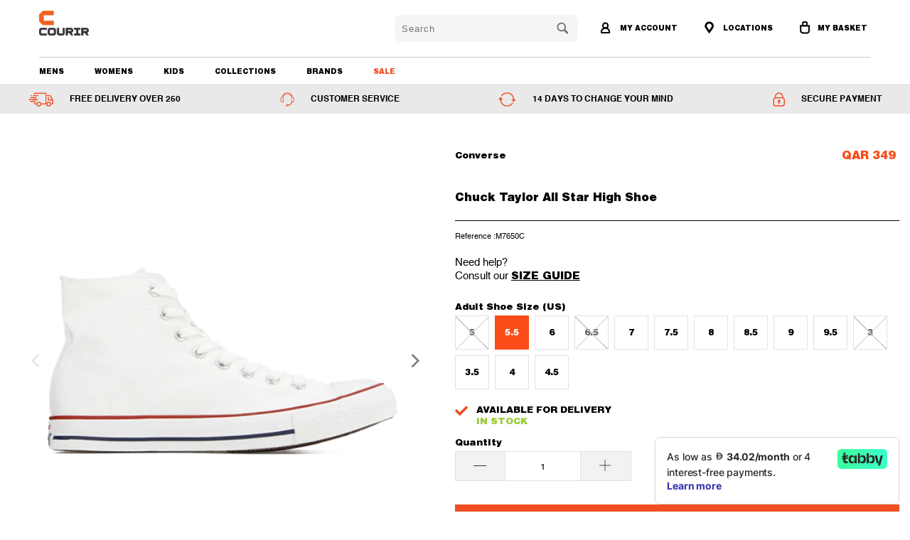

--- FILE ---
content_type: text/html; charset=utf-8
request_url: https://qa.courir-me.com/products/chuck-taylor-all-star-hi-core-white-women
body_size: 75264
content:


 <!DOCTYPE html>
<!--[if lt IE 7 ]><html class="ie ie6" lang="en"> <![endif]-->
<!--[if IE 7 ]><html class="ie ie7" lang="en"> <![endif]-->
<!--[if IE 8 ]><html class="ie ie8" lang="en"> <![endif]-->
<!--[if IE 9 ]><html class="ie ie9" lang="en"> <![endif]-->
<!--[if (gte IE 10)|!(IE)]><!--><html lang="en"> <!--<![endif]--> <head> <meta charset="utf-8"> <meta http-equiv="cleartype" content="on"> <meta name="robots" content="index,follow"> <!-- Custom Fonts --> <!-- Stylesheets for Turbo 3.0.1 --> <link href="//qa.courir-me.com/cdn/shop/t/36/assets/styles.scss.css?v=150919762417910940291760373432" rel="stylesheet" type="text/css" media="all" /> <link href="//qa.courir-me.com/cdn/shop/t/36/assets/slick.css?v=169796147967693664131759126259" rel="stylesheet" type="text/css" media="all" />
  	<link href="//qa.courir-me.com/cdn/shop/t/36/assets/fontawesome-all.scss?v=72522076254337339911759126258" rel="stylesheet" type="text/css" media="all" /> <link href="//qa.courir-me.com/cdn/shop/t/36/assets/magnific-popup.css?v=86223478825741227711759126281" rel="stylesheet" type="text/css" media="all" /> <link href="//qa.courir-me.com/cdn/shop/t/36/assets/aos.css?v=171440860698160758581759126258" rel="stylesheet" type="text/css" media="all" /> <link href="//qa.courir-me.com/cdn/shop/t/36/assets/dynamic.css?v=127525170557986536311759126258" rel="stylesheet" type="text/css" media="all" /> <link href="//qa.courir-me.com/cdn/shop/t/36/assets/custom.css?v=142169266112996187601759126281" rel="stylesheet" type="text/css" media="all" /> <script>
      /*! lazysizes - v3.0.0 */
      !function(a,b){var c=b(a,a.document);a.lazySizes=c,"object"==typeof module&&module.exports&&(module.exports=c)}(window,function(a,b){"use strict";if(b.getElementsByClassName){var c,d=b.documentElement,e=a.Date,f=a.HTMLPictureElement,g="addEventListener",h="getAttribute",i=a[g],j=a.setTimeout,k=a.requestAnimationFrame||j,l=a.requestIdleCallback,m=/^picture$/i,n=["load","error","lazyincluded","_lazyloaded"],o={},p=Array.prototype.forEach,q=function(a,b){return o[b]||(o[b]=new RegExp("(\\s|^)"+b+"(\\s|$)")),o[b].test(a[h]("class")||"")&&o[b]},r=function(a,b){q(a,b)||a.setAttribute("class",(a[h]("class")||"").trim()+" "+b)},s=function(a,b){var c;(c=q(a,b))&&a.setAttribute("class",(a[h]("class")||"").replace(c," "))},t=function(a,b,c){var d=c?g:"removeEventListener";c&&t(a,b),n.forEach(function(c){a[d](c,b)})},u=function(a,c,d,e,f){var g=b.createEvent("CustomEvent");return g.initCustomEvent(c,!e,!f,d||{}),a.dispatchEvent(g),g},v=function(b,d){var e;!f&&(e=a.picturefill||c.pf)?e({reevaluate:!0,elements:[b]}):d&&d.src&&(b.src=d.src)},w=function(a,b){return(getComputedStyle(a,null)||{})[b]},x=function(a,b,d){for(d=d||a.offsetWidth;d<c.minSize&&b&&!a._lazysizesWidth;)d=b.offsetWidth,b=b.parentNode;return d},y=function(){var a,c,d=[],e=[],f=d,g=function(){var b=f;for(f=d.length?e:d,a=!0,c=!1;b.length;)b.shift()();a=!1},h=function(d,e){a&&!e?d.apply(this,arguments):(f.push(d),c||(c=!0,(b.hidden?j:k)(g)))};return h._lsFlush=g,h}(),z=function(a,b){return b?function(){y(a)}:function(){var b=this,c=arguments;y(function(){a.apply(b,c)})}},A=function(a){var b,c=0,d=125,f=666,g=f,h=function(){b=!1,c=e.now(),a()},i=l?function(){l(h,{timeout:g}),g!==f&&(g=f)}:z(function(){j(h)},!0);return function(a){var f;(a=a===!0)&&(g=44),b||(b=!0,f=d-(e.now()-c),0>f&&(f=0),a||9>f&&l?i():j(i,f))}},B=function(a){var b,c,d=99,f=function(){b=null,a()},g=function(){var a=e.now()-c;d>a?j(g,d-a):(l||f)(f)};return function(){c=e.now(),b||(b=j(g,d))}},C=function(){var f,k,l,n,o,x,C,E,F,G,H,I,J,K,L,M=/^img$/i,N=/^iframe$/i,O="onscroll"in a&&!/glebot/.test(navigator.userAgent),P=0,Q=0,R=0,S=-1,T=function(a){R--,a&&a.target&&t(a.target,T),(!a||0>R||!a.target)&&(R=0)},U=function(a,c){var e,f=a,g="hidden"==w(b.body,"visibility")||"hidden"!=w(a,"visibility");for(F-=c,I+=c,G-=c,H+=c;g&&(f=f.offsetParent)&&f!=b.body&&f!=d;)g=(w(f,"opacity")||1)>0,g&&"visible"!=w(f,"overflow")&&(e=f.getBoundingClientRect(),g=H>e.left&&G<e.right&&I>e.top-1&&F<e.bottom+1);return g},V=function(){var a,e,g,i,j,m,n,p,q;if((o=c.loadMode)&&8>R&&(a=f.length)){e=0,S++,null==K&&("expand"in c||(c.expand=d.clientHeight>500&&d.clientWidth>500?500:370),J=c.expand,K=J*c.expFactor),K>Q&&1>R&&S>2&&o>2&&!b.hidden?(Q=K,S=0):Q=o>1&&S>1&&6>R?J:P;for(;a>e;e++)if(f[e]&&!f[e]._lazyRace)if(O)if((p=f[e][h]("data-expand"))&&(m=1*p)||(m=Q),q!==m&&(C=innerWidth+m*L,E=innerHeight+m,n=-1*m,q=m),g=f[e].getBoundingClientRect(),(I=g.bottom)>=n&&(F=g.top)<=E&&(H=g.right)>=n*L&&(G=g.left)<=C&&(I||H||G||F)&&(l&&3>R&&!p&&(3>o||4>S)||U(f[e],m))){if(ba(f[e]),j=!0,R>9)break}else!j&&l&&!i&&4>R&&4>S&&o>2&&(k[0]||c.preloadAfterLoad)&&(k[0]||!p&&(I||H||G||F||"auto"!=f[e][h](c.sizesAttr)))&&(i=k[0]||f[e]);else ba(f[e]);i&&!j&&ba(i)}},W=A(V),X=function(a){r(a.target,c.loadedClass),s(a.target,c.loadingClass),t(a.target,Z)},Y=z(X),Z=function(a){Y({target:a.target})},$=function(a,b){try{a.contentWindow.location.replace(b)}catch(c){a.src=b}},_=function(a){var b,d,e=a[h](c.srcsetAttr);(b=c.customMedia[a[h]("data-media")||a[h]("media")])&&a.setAttribute("media",b),e&&a.setAttribute("srcset",e),b&&(d=a.parentNode,d.insertBefore(a.cloneNode(),a),d.removeChild(a))},aa=z(function(a,b,d,e,f){var g,i,k,l,o,q;(o=u(a,"lazybeforeunveil",b)).defaultPrevented||(e&&(d?r(a,c.autosizesClass):a.setAttribute("sizes",e)),i=a[h](c.srcsetAttr),g=a[h](c.srcAttr),f&&(k=a.parentNode,l=k&&m.test(k.nodeName||"")),q=b.firesLoad||"src"in a&&(i||g||l),o={target:a},q&&(t(a,T,!0),clearTimeout(n),n=j(T,2500),r(a,c.loadingClass),t(a,Z,!0)),l&&p.call(k.getElementsByTagName("source"),_),i?a.setAttribute("srcset",i):g&&!l&&(N.test(a.nodeName)?$(a,g):a.src=g),(i||l)&&v(a,{src:g})),a._lazyRace&&delete a._lazyRace,s(a,c.lazyClass),y(function(){(!q||a.complete&&a.naturalWidth>1)&&(q?T(o):R--,X(o))},!0)}),ba=function(a){var b,d=M.test(a.nodeName),e=d&&(a[h](c.sizesAttr)||a[h]("sizes")),f="auto"==e;(!f&&l||!d||!a.src&&!a.srcset||a.complete||q(a,c.errorClass))&&(b=u(a,"lazyunveilread").detail,f&&D.updateElem(a,!0,a.offsetWidth),a._lazyRace=!0,R++,aa(a,b,f,e,d))},ca=function(){if(!l){if(e.now()-x<999)return void j(ca,999);var a=B(function(){c.loadMode=3,W()});l=!0,c.loadMode=3,W(),i("scroll",function(){3==c.loadMode&&(c.loadMode=2),a()},!0)}};return{_:function(){x=e.now(),f=b.getElementsByClassName(c.lazyClass),k=b.getElementsByClassName(c.lazyClass+" "+c.preloadClass),L=c.hFac,i("scroll",W,!0),i("resize",W,!0),a.MutationObserver?new MutationObserver(W).observe(d,{childList:!0,subtree:!0,attributes:!0}):(d[g]("DOMNodeInserted",W,!0),d[g]("DOMAttrModified",W,!0),setInterval(W,999)),i("hashchange",W,!0),["focus","mouseover","click","load","transitionend","animationend","webkitAnimationEnd"].forEach(function(a){b[g](a,W,!0)}),/d$|^c/.test(b.readyState)?ca():(i("load",ca),b[g]("DOMContentLoaded",W),j(ca,2e4)),f.length?(V(),y._lsFlush()):W()},checkElems:W,unveil:ba}}(),D=function(){var a,d=z(function(a,b,c,d){var e,f,g;if(a._lazysizesWidth=d,d+="px",a.setAttribute("sizes",d),m.test(b.nodeName||""))for(e=b.getElementsByTagName("source"),f=0,g=e.length;g>f;f++)e[f].setAttribute("sizes",d);c.detail.dataAttr||v(a,c.detail)}),e=function(a,b,c){var e,f=a.parentNode;f&&(c=x(a,f,c),e=u(a,"lazybeforesizes",{width:c,dataAttr:!!b}),e.defaultPrevented||(c=e.detail.width,c&&c!==a._lazysizesWidth&&d(a,f,e,c)))},f=function(){var b,c=a.length;if(c)for(b=0;c>b;b++)e(a[b])},g=B(f);return{_:function(){a=b.getElementsByClassName(c.autosizesClass),i("resize",g)},checkElems:g,updateElem:e}}(),E=function(){E.i||(E.i=!0,D._(),C._())};return function(){var b,d={lazyClass:"lazyload",loadedClass:"lazyloaded",loadingClass:"lazyloading",preloadClass:"lazypreload",errorClass:"lazyerror",autosizesClass:"lazyautosizes",srcAttr:"data-src",srcsetAttr:"data-srcset",sizesAttr:"data-sizes",minSize:40,customMedia:{},init:!0,expFactor:1.5,hFac:.8,loadMode:2};c=a.lazySizesConfig||a.lazysizesConfig||{};for(b in d)b in c||(c[b]=d[b]);a.lazySizesConfig=c,j(function(){c.init&&E()})}(),{cfg:c,autoSizer:D,loader:C,init:E,uP:v,aC:r,rC:s,hC:q,fire:u,gW:x,rAF:y}}});</script> <title>Chuck Taylor All Star High Shoe - COURIR ME</title> <meta name="description" content="Created in 1917 and made famous by Chuck Taylor, the basketball player, the Chuck Taylor All Star is THE iconic shoe of Converse. The unique silhouette of this model, made of canvas and with a rubber sole, is timeless. It has become a must have in the sneakers-addict&#39;s wardrobe, and is ideal for adopting a casual style" />
    

    

<meta name="author" content="COURIR ME">
<meta property="og:url" content="https://qa.courir-me.com/products/chuck-taylor-all-star-hi-core-white-women">
<meta property="og:site_name" content="COURIR ME"> <meta property="og:type" content="product"> <meta property="og:title" content="Chuck Taylor All Star High Shoe"> <meta property="og:image" content="http://qa.courir-me.com/cdn/shop/products/CHUCKTAYLORALLSTARHICOREWHITE_2567b22d-99df-49b6-bd5d-f237b54128de_600x.png?v=1621490050"> <meta property="og:image:secure_url" content="https://qa.courir-me.com/cdn/shop/products/CHUCKTAYLORALLSTARHICOREWHITE_2567b22d-99df-49b6-bd5d-f237b54128de_600x.png?v=1621490050"> <meta property="og:image" content="http://qa.courir-me.com/cdn/shop/products/CHUCKTAYLORALLSTARHICOREWHITE-3_7b64a1d2-ec9e-4711-af20-ca352bca15c7_600x.png?v=1621490050"> <meta property="og:image:secure_url" content="https://qa.courir-me.com/cdn/shop/products/CHUCKTAYLORALLSTARHICOREWHITE-3_7b64a1d2-ec9e-4711-af20-ca352bca15c7_600x.png?v=1621490050"> <meta property="og:image" content="http://qa.courir-me.com/cdn/shop/products/CHUCKTAYLORALLSTARHICOREWHITE-2_1f064fda-0d84-49c3-9142-eb9dfb820a48_600x.png?v=1621490050"> <meta property="og:image:secure_url" content="https://qa.courir-me.com/cdn/shop/products/CHUCKTAYLORALLSTARHICOREWHITE-2_1f064fda-0d84-49c3-9142-eb9dfb820a48_600x.png?v=1621490050"> <meta property="og:price:amount" content="349"> <meta property="og:price:currency" content="QAR"> <meta property="og:description" content="Created in 1917 and made famous by Chuck Taylor, the basketball player, the Chuck Taylor All Star is THE iconic shoe of Converse. The unique silhouette of this model, made of canvas and with a rubber sole, is timeless. It has become a must have in the sneakers-addict&#39;s wardrobe, and is ideal for adopting a casual style">




<meta name="twitter:card" content="summary"> <meta name="twitter:title" content="Chuck Taylor All Star High Shoe"> <meta name="twitter:description" content="Created in 1917 and made famous by Chuck Taylor, the basketball player, the Chuck Taylor All Star is THE iconic shoe of Converse. The unique silhouette of this model, made of canvas and with a rubber sole, is timeless. It has become a must have in the sneakers-addict&#39;s wardrobe, and is ideal for adopting a casual style on a daily basis."> <meta name="twitter:image" content="https://qa.courir-me.com/cdn/shop/products/CHUCKTAYLORALLSTARHICOREWHITE_2567b22d-99df-49b6-bd5d-f237b54128de_240x.png?v=1621490050"> <meta name="twitter:image:width" content="240"> <meta name="twitter:image:height" content="240"> <!-- Mobile Specific Metas --> <meta name="HandheldFriendly" content="True"> <meta name="MobileOptimized" content="320"> <meta name="viewport" content="width=device-width,initial-scale=1"> <meta name="theme-color" content="#ffffff"> <link rel="shortcut icon" type="image/x-icon" href="//qa.courir-me.com/cdn/shop/files/favicon-32x32_32x32.png?v=1613646859"> <link rel="canonical" href="https://qa.courir-me.com/products/chuck-taylor-all-star-hi-core-white-women" /> <script>window.performance && window.performance.mark && window.performance.mark('shopify.content_for_header.start');</script><meta name="google-site-verification" content="SPVahe-9GnOXhUgDPE6PuYJ5Vs3QYZk0Q8nw96hERyo">
<meta id="shopify-digital-wallet" name="shopify-digital-wallet" content="/5556273241/digital_wallets/dialog">
<link rel="alternate" type="application/json+oembed" href="https://qa.courir-me.com/products/chuck-taylor-all-star-hi-core-white-women.oembed">
<script async="async" src="/checkouts/internal/preloads.js?locale=en-QA"></script>
<script id="shopify-features" type="application/json">{"accessToken":"ab8fd80d13a42ce18ffafcef17e01cce","betas":["rich-media-storefront-analytics"],"domain":"qa.courir-me.com","predictiveSearch":true,"shopId":5556273241,"locale":"en"}</script>
<script>var Shopify = Shopify || {};
Shopify.shop = "courir-me-com.myshopify.com";
Shopify.locale = "en";
Shopify.currency = {"active":"QAR","rate":"1.0"};
Shopify.country = "QA";
Shopify.theme = {"name":"theme-export-uae-courir-me-com-courir-me-com-a","id":158030463065,"schema_name":"Turbo","schema_version":"3.0.1","theme_store_id":null,"role":"main"};
Shopify.theme.handle = "null";
Shopify.theme.style = {"id":null,"handle":null};
Shopify.cdnHost = "qa.courir-me.com/cdn";
Shopify.routes = Shopify.routes || {};
Shopify.routes.root = "/";</script>
<script type="module">!function(o){(o.Shopify=o.Shopify||{}).modules=!0}(window);</script>
<script>!function(o){function n(){var o=[];function n(){o.push(Array.prototype.slice.apply(arguments))}return n.q=o,n}var t=o.Shopify=o.Shopify||{};t.loadFeatures=n(),t.autoloadFeatures=n()}(window);</script>
<script id="shop-js-analytics" type="application/json">{"pageType":"product"}</script>
<script defer="defer" async type="module" src="//qa.courir-me.com/cdn/shopifycloud/shop-js/modules/v2/client.init-shop-cart-sync_BT-GjEfc.en.esm.js"></script>
<script defer="defer" async type="module" src="//qa.courir-me.com/cdn/shopifycloud/shop-js/modules/v2/chunk.common_D58fp_Oc.esm.js"></script>
<script defer="defer" async type="module" src="//qa.courir-me.com/cdn/shopifycloud/shop-js/modules/v2/chunk.modal_xMitdFEc.esm.js"></script>
<script type="module">
  await import("//qa.courir-me.com/cdn/shopifycloud/shop-js/modules/v2/client.init-shop-cart-sync_BT-GjEfc.en.esm.js");
await import("//qa.courir-me.com/cdn/shopifycloud/shop-js/modules/v2/chunk.common_D58fp_Oc.esm.js");
await import("//qa.courir-me.com/cdn/shopifycloud/shop-js/modules/v2/chunk.modal_xMitdFEc.esm.js");

  window.Shopify.SignInWithShop?.initShopCartSync?.({"fedCMEnabled":true,"windoidEnabled":true});

</script>
<script>(function() {
  var isLoaded = false;
  function asyncLoad() {
    if (isLoaded) return;
    isLoaded = true;
    var urls = ["https:\/\/discountv3.boldapps.net\/static\/js\/storefront.bundle.min.js?shop=courir-me-com.myshopify.com","https:\/\/www.pxucdn.com\/apps\/uso.js?shop=courir-me-com.myshopify.com","https:\/\/instafeed.nfcube.com\/cdn\/dcf7adad6077ba00192ce85827f55d62.js?shop=courir-me-com.myshopify.com","https:\/\/d9fvwtvqz2fm1.cloudfront.net\/shop\/js\/discount-on-cart-pro.min.js?shop=courir-me-com.myshopify.com"];
    for (var i = 0; i <urls.length; i++) {
      var s = document.createElement('script');
      s.type = 'text/javascript';
      s.async = true;
      s.src = urls[i];
      var x = document.getElementsByTagName('script')[0];
      x.parentNode.insertBefore(s, x);
    }
  };
  if(window.attachEvent) {
    window.attachEvent('onload', asyncLoad);
  } else {
    window.addEventListener('load', asyncLoad, false);
  }
})();</script>
<script id="__st">var __st={"a":5556273241,"offset":10800,"reqid":"db12bfa5-37ee-4b3b-a3c7-697ca5d48ee5-1769336747","pageurl":"qa.courir-me.com\/products\/chuck-taylor-all-star-hi-core-white-women","u":"6edded29553f","p":"product","rtyp":"product","rid":4582714409049};</script>
<script>window.ShopifyPaypalV4VisibilityTracking = true;</script>
<script id="captcha-bootstrap">!function(){'use strict';const t='contact',e='account',n='new_comment',o=[[t,t],['blogs',n],['comments',n],[t,'customer']],c=[[e,'customer_login'],[e,'guest_login'],[e,'recover_customer_password'],[e,'create_customer']],r=t=>t.map((([t,e])=>`form[action*='/${t}']:not([data-nocaptcha='true']) input[name='form_type'][value='${e}']`)).join(','),a=t=>()=>t?[...document.querySelectorAll(t)].map((t=>t.form)):[];function s(){const t=[...o],e=r(t);return a(e)}const i='password',u='form_key',d=['recaptcha-v3-token','g-recaptcha-response','h-captcha-response',i],f=()=>{try{return window.sessionStorage}catch{return}},m='__shopify_v',_=t=>t.elements[u];function p(t,e,n=!1){try{const o=window.sessionStorage,c=JSON.parse(o.getItem(e)),{data:r}=function(t){const{data:e,action:n}=t;return t[m]||n?{data:e,action:n}:{data:t,action:n}}(c);for(const[e,n]of Object.entries(r))t.elements[e]&&(t.elements[e].value=n);n&&o.removeItem(e)}catch(o){console.error('form repopulation failed',{error:o})}}const l='form_type',E='cptcha';function T(t){t.dataset[E]=!0}const w=window,h=w.document,L='Shopify',v='ce_forms',y='captcha';let A=!1;((t,e)=>{const n=(g='f06e6c50-85a8-45c8-87d0-21a2b65856fe',I='https://cdn.shopify.com/shopifycloud/storefront-forms-hcaptcha/ce_storefront_forms_captcha_hcaptcha.v1.5.2.iife.js',D={infoText:'Protected by hCaptcha',privacyText:'Privacy',termsText:'Terms'},(t,e,n)=>{const o=w[L][v],c=o.bindForm;if(c)return c(t,g,e,D).then(n);var r;o.q.push([[t,g,e,D],n]),r=I,A||(h.body.append(Object.assign(h.createElement('script'),{id:'captcha-provider',async:!0,src:r})),A=!0)});var g,I,D;w[L]=w[L]||{},w[L][v]=w[L][v]||{},w[L][v].q=[],w[L][y]=w[L][y]||{},w[L][y].protect=function(t,e){n(t,void 0,e),T(t)},Object.freeze(w[L][y]),function(t,e,n,w,h,L){const[v,y,A,g]=function(t,e,n){const i=e?o:[],u=t?c:[],d=[...i,...u],f=r(d),m=r(i),_=r(d.filter((([t,e])=>n.includes(e))));return[a(f),a(m),a(_),s()]}(w,h,L),I=t=>{const e=t.target;return e instanceof HTMLFormElement?e:e&&e.form},D=t=>v().includes(t);t.addEventListener('submit',(t=>{const e=I(t);if(!e)return;const n=D(e)&&!e.dataset.hcaptchaBound&&!e.dataset.recaptchaBound,o=_(e),c=g().includes(e)&&(!o||!o.value);(n||c)&&t.preventDefault(),c&&!n&&(function(t){try{if(!f())return;!function(t){const e=f();if(!e)return;const n=_(t);if(!n)return;const o=n.value;o&&e.removeItem(o)}(t);const e=Array.from(Array(32),(()=>Math.random().toString(36)[2])).join('');!function(t,e){_(t)||t.append(Object.assign(document.createElement('input'),{type:'hidden',name:u})),t.elements[u].value=e}(t,e),function(t,e){const n=f();if(!n)return;const o=[...t.querySelectorAll(`input[type='${i}']`)].map((({name:t})=>t)),c=[...d,...o],r={};for(const[a,s]of new FormData(t).entries())c.includes(a)||(r[a]=s);n.setItem(e,JSON.stringify({[m]:1,action:t.action,data:r}))}(t,e)}catch(e){console.error('failed to persist form',e)}}(e),e.submit())}));const S=(t,e)=>{t&&!t.dataset[E]&&(n(t,e.some((e=>e===t))),T(t))};for(const o of['focusin','change'])t.addEventListener(o,(t=>{const e=I(t);D(e)&&S(e,y())}));const B=e.get('form_key'),M=e.get(l),P=B&&M;t.addEventListener('DOMContentLoaded',(()=>{const t=y();if(P)for(const e of t)e.elements[l].value===M&&p(e,B);[...new Set([...A(),...v().filter((t=>'true'===t.dataset.shopifyCaptcha))])].forEach((e=>S(e,t)))}))}(h,new URLSearchParams(w.location.search),n,t,e,['guest_login'])})(!0,!0)}();</script>
<script integrity="sha256-4kQ18oKyAcykRKYeNunJcIwy7WH5gtpwJnB7kiuLZ1E=" data-source-attribution="shopify.loadfeatures" defer="defer" src="//qa.courir-me.com/cdn/shopifycloud/storefront/assets/storefront/load_feature-a0a9edcb.js" crossorigin="anonymous"></script>
<script data-source-attribution="shopify.dynamic_checkout.dynamic.init">var Shopify=Shopify||{};Shopify.PaymentButton=Shopify.PaymentButton||{isStorefrontPortableWallets:!0,init:function(){window.Shopify.PaymentButton.init=function(){};var t=document.createElement("script");t.src="https://qa.courir-me.com/cdn/shopifycloud/portable-wallets/latest/portable-wallets.en.js",t.type="module",document.head.appendChild(t)}};
</script>
<script data-source-attribution="shopify.dynamic_checkout.buyer_consent">
  function portableWalletsHideBuyerConsent(e){var t=document.getElementById("shopify-buyer-consent"),n=document.getElementById("shopify-subscription-policy-button");t&&n&&(t.classList.add("hidden"),t.setAttribute("aria-hidden","true"),n.removeEventListener("click",e))}function portableWalletsShowBuyerConsent(e){var t=document.getElementById("shopify-buyer-consent"),n=document.getElementById("shopify-subscription-policy-button");t&&n&&(t.classList.remove("hidden"),t.removeAttribute("aria-hidden"),n.addEventListener("click",e))}window.Shopify?.PaymentButton&&(window.Shopify.PaymentButton.hideBuyerConsent=portableWalletsHideBuyerConsent,window.Shopify.PaymentButton.showBuyerConsent=portableWalletsShowBuyerConsent);
</script>
<script data-source-attribution="shopify.dynamic_checkout.cart.bootstrap">document.addEventListener("DOMContentLoaded",(function(){function t(){return document.querySelector("shopify-accelerated-checkout-cart, shopify-accelerated-checkout")}if(t())Shopify.PaymentButton.init();else{new MutationObserver((function(e,n){t()&&(Shopify.PaymentButton.init(),n.disconnect())})).observe(document.body,{childList:!0,subtree:!0})}}));
</script>

<script>window.performance && window.performance.mark && window.performance.mark('shopify.content_for_header.end');</script>

<script id="bold-platform-data" type="application/json">
{
  "shop": {
    "domain": "qa.courir-me.com",
    "permanent_domain": "courir-me-com.myshopify.com",
    "url": "https://qa.courir-me.com",
    "secure_url": "https://qa.courir-me.com",
    "money_format": "\u003cspan class=money\u003eQAR {{amount_no_decimals }}\u003c\/span\u003e",
    "currency": "QAR"
  },
  "customer": {
    "id": null,
    "tags": null
  },
  "cart": {"note":null,"attributes":{},"original_total_price":0,"total_price":0,"total_discount":0,"total_weight":0.0,"item_count":0,"items":[],"requires_shipping":false,"currency":"QAR","items_subtotal_price":0,"cart_level_discount_applications":[],"checkout_charge_amount":0},
  "line_item_products": [],
  "template": "product",
  "product": {"id":4582714409049,"title":"Chuck Taylor All Star High Shoe","handle":"chuck-taylor-all-star-hi-core-white-women","description":"\u003cp\u003eCreated in 1917 and made famous by Chuck Taylor, the basketball player, the Chuck Taylor All Star is THE iconic shoe of Converse. The unique silhouette of this model, made of canvas and with a rubber sole, is timeless. It has become a must have in the sneakers-addict's wardrobe, and is ideal for adopting a casual style on a daily basis.\u003c\/p\u003e","published_at":"2020-04-29T19:12:05+03:00","created_at":"2020-04-29T19:12:05+03:00","vendor":"Converse","type":"Footwear","tags":["Footwear","Lifestyle","Mens"],"price":34900,"price_min":34900,"price_max":34900,"available":true,"price_varies":false,"compare_at_price":0,"compare_at_price_min":0,"compare_at_price_max":0,"compare_at_price_varies":false,"variants":[{"id":31713886470233,"title":"5","option1":"5","option2":null,"option3":null,"sku":"M7650C","requires_shipping":true,"taxable":true,"featured_image":null,"available":false,"name":"Chuck Taylor All Star High Shoe - 5","public_title":"5","options":["5"],"price":34900,"weight":0,"compare_at_price":0,"inventory_management":"shopify","barcode":"886952780418","requires_selling_plan":false,"selling_plan_allocations":[]},{"id":31713886503001,"title":"5.5","option1":"5.5","option2":null,"option3":null,"sku":"M7650C","requires_shipping":true,"taxable":true,"featured_image":null,"available":true,"name":"Chuck Taylor All Star High Shoe - 5.5","public_title":"5.5","options":["5.5"],"price":34900,"weight":0,"compare_at_price":0,"inventory_management":"shopify","barcode":"886952780425","requires_selling_plan":false,"selling_plan_allocations":[]},{"id":31713886535769,"title":"6","option1":"6","option2":null,"option3":null,"sku":"M7650C","requires_shipping":true,"taxable":true,"featured_image":null,"available":true,"name":"Chuck Taylor All Star High Shoe - 6","public_title":"6","options":["6"],"price":34900,"weight":0,"compare_at_price":0,"inventory_management":"shopify","barcode":"886952780432","requires_selling_plan":false,"selling_plan_allocations":[]},{"id":31713886568537,"title":"6.5","option1":"6.5","option2":null,"option3":null,"sku":"M7650C","requires_shipping":true,"taxable":true,"featured_image":null,"available":false,"name":"Chuck Taylor All Star High Shoe - 6.5","public_title":"6.5","options":["6.5"],"price":34900,"weight":0,"compare_at_price":0,"inventory_management":"shopify","barcode":"886952780449","requires_selling_plan":false,"selling_plan_allocations":[]},{"id":31713886601305,"title":"7","option1":"7","option2":null,"option3":null,"sku":"M7650C","requires_shipping":true,"taxable":true,"featured_image":null,"available":true,"name":"Chuck Taylor All Star High Shoe - 7","public_title":"7","options":["7"],"price":34900,"weight":0,"compare_at_price":0,"inventory_management":"shopify","barcode":"886952780456","requires_selling_plan":false,"selling_plan_allocations":[]},{"id":31713886634073,"title":"7.5","option1":"7.5","option2":null,"option3":null,"sku":"M7650C","requires_shipping":true,"taxable":true,"featured_image":null,"available":true,"name":"Chuck Taylor All Star High Shoe - 7.5","public_title":"7.5","options":["7.5"],"price":34900,"weight":0,"compare_at_price":0,"inventory_management":"shopify","barcode":"886952780463","requires_selling_plan":false,"selling_plan_allocations":[]},{"id":31713886666841,"title":"8","option1":"8","option2":null,"option3":null,"sku":"M7650C","requires_shipping":true,"taxable":true,"featured_image":null,"available":true,"name":"Chuck Taylor All Star High Shoe - 8","public_title":"8","options":["8"],"price":34900,"weight":0,"compare_at_price":0,"inventory_management":"shopify","barcode":"886952780470","requires_selling_plan":false,"selling_plan_allocations":[]},{"id":31713886699609,"title":"8.5","option1":"8.5","option2":null,"option3":null,"sku":"M7650C","requires_shipping":true,"taxable":true,"featured_image":null,"available":true,"name":"Chuck Taylor All Star High Shoe - 8.5","public_title":"8.5","options":["8.5"],"price":34900,"weight":0,"compare_at_price":0,"inventory_management":"shopify","barcode":"886952780487","requires_selling_plan":false,"selling_plan_allocations":[]},{"id":31713886732377,"title":"9","option1":"9","option2":null,"option3":null,"sku":"M7650C","requires_shipping":true,"taxable":true,"featured_image":null,"available":true,"name":"Chuck Taylor All Star High Shoe - 9","public_title":"9","options":["9"],"price":34900,"weight":0,"compare_at_price":0,"inventory_management":"shopify","barcode":"886952780494","requires_selling_plan":false,"selling_plan_allocations":[]},{"id":31713886765145,"title":"9.5","option1":"9.5","option2":null,"option3":null,"sku":"M7650C","requires_shipping":true,"taxable":true,"featured_image":null,"available":true,"name":"Chuck Taylor All Star High Shoe - 9.5","public_title":"9.5","options":["9.5"],"price":34900,"weight":0,"compare_at_price":0,"inventory_management":"shopify","barcode":"886952780500","requires_selling_plan":false,"selling_plan_allocations":[]},{"id":32365946536025,"title":"3","option1":"3","option2":null,"option3":null,"sku":"M7650C","requires_shipping":true,"taxable":true,"featured_image":null,"available":false,"name":"Chuck Taylor All Star High Shoe - 3","public_title":"3","options":["3"],"price":34900,"weight":0,"compare_at_price":0,"inventory_management":"shopify","barcode":"886952780371","requires_selling_plan":false,"selling_plan_allocations":[]},{"id":32365947191385,"title":"3.5","option1":"3.5","option2":null,"option3":null,"sku":"M7650C","requires_shipping":true,"taxable":true,"featured_image":null,"available":true,"name":"Chuck Taylor All Star High Shoe - 3.5","public_title":"3.5","options":["3.5"],"price":34900,"weight":0,"compare_at_price":0,"inventory_management":"shopify","barcode":"886952780388","requires_selling_plan":false,"selling_plan_allocations":[]},{"id":32365947879513,"title":"4","option1":"4","option2":null,"option3":null,"sku":"M7650C","requires_shipping":true,"taxable":true,"featured_image":null,"available":true,"name":"Chuck Taylor All Star High Shoe - 4","public_title":"4","options":["4"],"price":34900,"weight":0,"compare_at_price":0,"inventory_management":"shopify","barcode":"886952780395","requires_selling_plan":false,"selling_plan_allocations":[]},{"id":32365947977817,"title":"4.5","option1":"4.5","option2":null,"option3":null,"sku":"M7650C","requires_shipping":true,"taxable":true,"featured_image":null,"available":true,"name":"Chuck Taylor All Star High Shoe - 4.5","public_title":"4.5","options":["4.5"],"price":34900,"weight":0,"compare_at_price":0,"inventory_management":"shopify","barcode":"886952780401","requires_selling_plan":false,"selling_plan_allocations":[]}],"images":["\/\/qa.courir-me.com\/cdn\/shop\/products\/CHUCKTAYLORALLSTARHICOREWHITE_2567b22d-99df-49b6-bd5d-f237b54128de.png?v=1621490050","\/\/qa.courir-me.com\/cdn\/shop\/products\/CHUCKTAYLORALLSTARHICOREWHITE-3_7b64a1d2-ec9e-4711-af20-ca352bca15c7.png?v=1621490050","\/\/qa.courir-me.com\/cdn\/shop\/products\/CHUCKTAYLORALLSTARHICOREWHITE-2_1f064fda-0d84-49c3-9142-eb9dfb820a48.png?v=1621490050","\/\/qa.courir-me.com\/cdn\/shop\/products\/CHUCKTAYLORALLSTARHICOREWHITE-5_b264dffb-d63d-4252-bc91-6efdf2e090d7.png?v=1621490050"],"featured_image":"\/\/qa.courir-me.com\/cdn\/shop\/products\/CHUCKTAYLORALLSTARHICOREWHITE_2567b22d-99df-49b6-bd5d-f237b54128de.png?v=1621490050","options":["Adult Shoe Size"],"media":[{"alt":null,"id":20428831195225,"position":1,"preview_image":{"aspect_ratio":1.0,"height":500,"width":500,"src":"\/\/qa.courir-me.com\/cdn\/shop\/products\/CHUCKTAYLORALLSTARHICOREWHITE_2567b22d-99df-49b6-bd5d-f237b54128de.png?v=1621490050"},"aspect_ratio":1.0,"height":500,"media_type":"image","src":"\/\/qa.courir-me.com\/cdn\/shop\/products\/CHUCKTAYLORALLSTARHICOREWHITE_2567b22d-99df-49b6-bd5d-f237b54128de.png?v=1621490050","width":500},{"alt":null,"id":20428831227993,"position":2,"preview_image":{"aspect_ratio":1.0,"height":500,"width":500,"src":"\/\/qa.courir-me.com\/cdn\/shop\/products\/CHUCKTAYLORALLSTARHICOREWHITE-3_7b64a1d2-ec9e-4711-af20-ca352bca15c7.png?v=1621490050"},"aspect_ratio":1.0,"height":500,"media_type":"image","src":"\/\/qa.courir-me.com\/cdn\/shop\/products\/CHUCKTAYLORALLSTARHICOREWHITE-3_7b64a1d2-ec9e-4711-af20-ca352bca15c7.png?v=1621490050","width":500},{"alt":null,"id":20428831260761,"position":3,"preview_image":{"aspect_ratio":1.0,"height":500,"width":500,"src":"\/\/qa.courir-me.com\/cdn\/shop\/products\/CHUCKTAYLORALLSTARHICOREWHITE-2_1f064fda-0d84-49c3-9142-eb9dfb820a48.png?v=1621490050"},"aspect_ratio":1.0,"height":500,"media_type":"image","src":"\/\/qa.courir-me.com\/cdn\/shop\/products\/CHUCKTAYLORALLSTARHICOREWHITE-2_1f064fda-0d84-49c3-9142-eb9dfb820a48.png?v=1621490050","width":500},{"alt":null,"id":20428831293529,"position":4,"preview_image":{"aspect_ratio":1.0,"height":500,"width":500,"src":"\/\/qa.courir-me.com\/cdn\/shop\/products\/CHUCKTAYLORALLSTARHICOREWHITE-5_b264dffb-d63d-4252-bc91-6efdf2e090d7.png?v=1621490050"},"aspect_ratio":1.0,"height":500,"media_type":"image","src":"\/\/qa.courir-me.com\/cdn\/shop\/products\/CHUCKTAYLORALLSTARHICOREWHITE-5_b264dffb-d63d-4252-bc91-6efdf2e090d7.png?v=1621490050","width":500}],"requires_selling_plan":false,"selling_plan_groups":[],"content":"\u003cp\u003eCreated in 1917 and made famous by Chuck Taylor, the basketball player, the Chuck Taylor All Star is THE iconic shoe of Converse. The unique silhouette of this model, made of canvas and with a rubber sole, is timeless. It has become a must have in the sneakers-addict's wardrobe, and is ideal for adopting a casual style on a daily basis.\u003c\/p\u003e"},
  "collection": null
}
</script>
<script src="https://static.boldcommerce.com/bold-platform/sf/pr.js" type="text/javascript"></script>
<style>
  .money[data-product-id], .money[data-product-handle], .money[data-variant-id], .money[data-line-index], .money[data-cart-total] {
    animation: moneyAnimation 0s 2s forwards; visibility: hidden;
  }
  @keyframes moneyAnimation { to { visibility: visible; } }
  .shappify_qb_grid {
    width: auto;
    background: #fff;
    margin: 8px 0;
  }
  .shappify_qb_grid, .shappify_qb_grid td, .shappify_qb_grid th {
    text-align: left;
    padding: 5px;
    border: 1px solid #ccc;
    border-collapse: collapse;
  }
</style>
<!--begin-bc-sf-filter-css-->
<style data-id="bc-sf-filter-style" type="text/css">
      #bc-sf-filter-options-wrapper .bc-sf-filter-option-block .bc-sf-filter-block-title h3,
      #bc-sf-filter-tree-h .bc-sf-filter-option-block .bc-sf-filter-block-title a {font-weight: 700 !important;text-transform: capitalize !important;font-family: "Futura" !important;}
      #bc-sf-filter-options-wrapper .bc-sf-filter-option-block .bc-sf-filter-block-content ul li a,
      #bc-sf-filter-tree-h .bc-sf-filter-option-block .bc-sf-filter-block-content ul li a {font-family: "Futura" !important;}
      #bc-sf-filter-tree-mobile button {font-weight: 700 !important;text-transform: capitalize !important;font-family: "Futura" !important;}</style><link href="//qa.courir-me.com/cdn/shop/t/36/assets/bc-sf-filter.scss.css?v=112398127223319804521759126281" rel="stylesheet" type="text/css" media="all" />

<!--end-bc-sf-filter-css-->
<!-- Zapiet | Store Pickup + Delivery -->

<style type="text/css">
.mfp-bg{z-index:999999998;overflow:hidden;background:#0b0b0b;opacity:.8}.mfp-bg,.mfp-wrap{top:0;left:0;width:100%;height:100%;position:fixed}.mfp-wrap{z-index:999999999;outline:none!important;-webkit-backface-visibility:hidden}.mfp-container{text-align:center;position:absolute;width:100%;height:100%;left:0;top:0;padding:0 8px;-webkit-box-sizing:border-box;box-sizing:border-box}.mfp-container:before{content:"";display:inline-block;height:100%;vertical-align:middle}.mfp-align-top .mfp-container:before{display:none}.mfp-content{position:relative;display:inline-block;vertical-align:middle;margin:0 auto;text-align:left;z-index:1045}.mfp-ajax-holder .mfp-content,.mfp-inline-holder .mfp-content{width:100%;cursor:auto}.mfp-ajax-cur{cursor:progress}.mfp-zoom-out-cur,.mfp-zoom-out-cur .mfp-image-holder .mfp-close{cursor:-webkit-zoom-out;cursor:zoom-out}.mfp-zoom{cursor:pointer;cursor:-webkit-zoom-in;cursor:zoom-in}.mfp-auto-cursor .mfp-content{cursor:auto}.mfp-arrow,.mfp-close,.mfp-counter,.mfp-preloader{-webkit-user-select:none;-moz-user-select:none;-ms-user-select:none;user-select:none}.mfp-loading.mfp-figure{display:none}.mfp-hide{display:none!important}.mfp-preloader{color:#ccc;position:absolute;top:50%;width:auto;text-align:center;margin-top:-.8em;left:8px;right:8px;z-index:1044}.mfp-preloader a{color:#ccc}.mfp-preloader a:hover{color:#fff}.mfp-s-error .mfp-content,.mfp-s-ready .mfp-preloader{display:none}button.mfp-arrow,button.mfp-close{overflow:visible;cursor:pointer;background:transparent;border:0;-webkit-appearance:none;display:block;outline:none;padding:0;z-index:1046;-webkit-box-shadow:none;box-shadow:none;-ms-touch-action:manipulation;touch-action:manipulation}button::-moz-focus-inner{padding:0;border:0}.mfp-close{width:44px;height:44px;line-height:44px;position:absolute;right:0;top:0;text-decoration:none;text-align:center;opacity:.65;padding:0 0 18px 10px;color:#fff;font-style:normal;font-size:28px;font-family:Arial,Baskerville,monospace}.mfp-close:focus,.mfp-close:hover{opacity:1}.mfp-close:active{top:1px}.mfp-close-btn-in .mfp-close{color:#333}@media (max-width:900px){.mfp-container{padding-left:6px;padding-right:6px}}.picker,.picker__holder{width:100%;position:absolute}.picker{font-size:16px;text-align:left;line-height:1.2;color:#000;z-index:10000;-webkit-user-select:none;-moz-user-select:none;-ms-user-select:none;user-select:none}.picker__input{cursor:default}.picker__input.picker__input--active{border-color:#0089ec}.picker__holder{overflow-y:auto;-webkit-overflow-scrolling:touch;background:#fff;border:1px solid #aaa;border-top-width:0;border-bottom-width:0;border-radius:0 0 5px 5px;-webkit-box-sizing:border-box;box-sizing:border-box;min-width:176px;max-width:466px;max-height:0;-ms-filter:"progid:DXImageTransform.Microsoft.Alpha(Opacity=0)";filter:alpha(opacity=0);-moz-opacity:0;opacity:0;-webkit-transform:translateY(-1em)perspective(600px)rotateX(10deg);transform:translateY(-1em)perspective(600px)rotateX(10deg);transition:-webkit-transform .15s ease-out,opacity .15s ease-out,max-height 0s .15s,border-width 0s .15s;-webkit-transition:opacity .15s ease-out,max-height 0s .15s,border-width 0s .15s,-webkit-transform .15s ease-out;transition:opacity .15s ease-out,max-height 0s .15s,border-width 0s .15s,-webkit-transform .15s ease-out;transition:transform .15s ease-out,opacity .15s ease-out,max-height 0s .15s,border-width 0s .15s;transition:transform .15s ease-out,opacity .15s ease-out,max-height 0s .15s,border-width 0s .15s,-webkit-transform .15s ease-out}.picker__frame{padding:1px}.picker__wrap{margin:-1px}.picker--opened .picker__holder{max-height:25em;-ms-filter:"progid:DXImageTransform.Microsoft.Alpha(Opacity=100)";filter:alpha(opacity=100);-moz-opacity:1;opacity:1;border-top-width:1px;border-bottom-width:1px;-webkit-transform:translateY(0)perspective(600px)rotateX(0);transform:translateY(0)perspective(600px)rotateX(0);transition:-webkit-transform .15s ease-out,opacity .15s ease-out,max-height 0s,border-width 0s;-webkit-transition:opacity .15s ease-out,max-height 0s,border-width 0s,-webkit-transform .15s ease-out;transition:opacity .15s ease-out,max-height 0s,border-width 0s,-webkit-transform .15s ease-out;transition:transform .15s ease-out,opacity .15s ease-out,max-height 0s,border-width 0s;transition:transform .15s ease-out,opacity .15s ease-out,max-height 0s,border-width 0s,-webkit-transform .15s ease-out;-webkit-box-shadow:0 6px 18px 1px rgba(0,0,0,.12);box-shadow:0 6px 18px 1px rgba(0,0,0,.12)}.picker__footer,.picker__header,.picker__table{text-align:center}.picker__day--highlighted,.picker__select--month:focus,.picker__select--year:focus{border-color:#0089ec}.picker__box{padding:0 1em}.picker__header{position:relative;margin-top:.75em}.picker__month,.picker__year{font-weight:500;display:inline-block;margin-left:.25em;margin-right:.25em}.picker__year{color:#999;font-size:.8em;font-style:italic}.picker__select--month,.picker__select--year{border:1px solid #b7b7b7;height:2em;padding:.5em;margin-left:.25em;margin-right:.25em}.picker__select--month{width:35%}.picker__select--year{width:22.5%}.picker__nav--next,.picker__nav--prev{position:absolute;padding:.5em 1.25em;width:1em;height:1em;-webkit-box-sizing:content-box;box-sizing:content-box;top:-.25em}.picker__nav--prev{left:-1em;padding-right:1.25em}.picker__nav--next{right:-1em;padding-left:1.25em}@media (min-width:24.5em){.picker__select--month,.picker__select--year{margin-top:-.5em}.picker__nav--next,.picker__nav--prev{top:-.33em}.picker__nav--prev{padding-right:1.5em}.picker__nav--next{padding-left:1.5em}}.picker__nav--next:before,.picker__nav--prev:before{content:" ";border-top:.5em solid transparent;border-bottom:.5em solid transparent;border-right:.75em solid #000;width:0;height:0;display:block;margin:0 auto}.picker__nav--next:before{border-right:0;border-left:.75em solid #000}.picker__nav--next:hover,.picker__nav--prev:hover{cursor:pointer;color:#000;background:#b1dcfb}.picker__nav--disabled,.picker__nav--disabled:before,.picker__nav--disabled:before:hover,.picker__nav--disabled:hover{cursor:default;background:0 0;border-right-color:#f5f5f5;border-left-color:#f5f5f5}.picker--focused .picker__day--highlighted,.picker__day--highlighted:hover,.picker__day--infocus:hover,.picker__day--outfocus:hover{color:#000;cursor:pointer;background:#b1dcfb}.picker__table{border-collapse:collapse;border-spacing:0;table-layout:fixed;font-size:inherit;width:100%;margin-top:.75em;margin-bottom:.5em}@media (min-height:33.875em){.picker__table{margin-bottom:.75em}}.picker__table td{margin:0;padding:0}.picker__weekday{width:14.285714286%;font-size:.75em;padding-bottom:.25em;color:#999;font-weight:500}@media (min-height:33.875em){.picker__weekday{padding-bottom:.5em}}.picker__day{padding:.3125em 0;font-weight:200;border:1px solid transparent}.picker__day--today{position:relative}.picker__day--today:before{content:" ";position:absolute;top:2px;right:2px;width:0;height:0;border-top:.5em solid #0059bc;border-left:.5em solid transparent}.picker__day--disabled:before{border-top-color:#aaa}.picker__day--outfocus{color:#ddd}.picker--focused .picker__day--selected,.picker__day--selected,.picker__day--selected:hover{background:#0089ec;color:#fff}.picker--focused .picker__day--disabled,.picker__day--disabled,.picker__day--disabled:hover{background:#f5f5f5;border-color:#f5f5f5;color:#ddd;cursor:default}.picker__day--highlighted.picker__day--disabled,.picker__day--highlighted.picker__day--disabled:hover{background:#bbb}.picker__button--clear,.picker__button--close,.picker__button--today{border:1px solid #fff;background:#fff;font-size:.8em;padding:.66em 0;font-weight:700;width:33%;display:inline-block;vertical-align:bottom}.picker__button--clear:hover,.picker__button--close:hover,.picker__button--today:hover{cursor:pointer;color:#000;background:#b1dcfb;border-bottom-color:#b1dcfb}.picker__button--clear:focus,.picker__button--close:focus,.picker__button--today:focus{background:#b1dcfb;border-color:#0089ec;outline:0}.picker__button--clear:before,.picker__button--close:before,.picker__button--today:before{position:relative;display:inline-block;height:0}.picker__button--clear:before,.picker__button--today:before{content:" ";margin-right:.45em}.picker__button--today:before{top:-.05em;width:0;border-top:.66em solid #0059bc;border-left:.66em solid transparent}.picker__button--clear:before{top:-.25em;width:.66em;border-top:3px solid #e20}.picker__button--close:before{content:"\D7";top:-.1em;vertical-align:top;font-size:1.1em;margin-right:.35em;color:#777}.picker__button--today[disabled],.picker__button--today[disabled]:hover{background:#f5f5f5;border-color:#f5f5f5;color:#ddd;cursor:default}.picker__button--today[disabled]:before{border-top-color:#aaa}.picker--focused .picker__list-item--highlighted,.picker__list-item--highlighted:hover,.picker__list-item:hover{background:#b1dcfb;cursor:pointer;color:#000}.picker__list{list-style:none;padding:.75em 0 4.2em;margin:0}.picker__list-item{border-bottom:1px solid #ddd;border-top:1px solid #ddd;margin-bottom:-1px;position:relative;background:#fff;padding:.75em 1.25em}@media (min-height:46.75em){.picker__list-item{padding:.5em 1em}}.picker__list-item--highlighted,.picker__list-item:hover{border-color:#0089ec;z-index:10}.picker--focused .picker__list-item--selected,.picker__list-item--selected,.picker__list-item--selected:hover{background:#0089ec;color:#fff;z-index:10}.picker--focused .picker__list-item--disabled,.picker__list-item--disabled,.picker__list-item--disabled:hover{background:#f5f5f5;color:#ddd;cursor:default;border-color:#ddd;z-index:auto}.picker--time .picker__button--clear{display:block;width:80%;margin:1em auto 0;padding:1em 1.25em;background:0 0;border:0;font-weight:500;font-size:.67em;text-align:center;text-transform:uppercase;color:#666}.picker--time .picker__button--clear:focus,.picker--time .picker__button--clear:hover{background:#e20;border-color:#e20;cursor:pointer;color:#fff;outline:0}.picker--time .picker__button--clear:before{top:-.25em;color:#666;font-size:1.25em;font-weight:700}.picker--time .picker__button--clear:focus:before,.picker--time .picker__button--clear:hover:before{color:#fff;border-color:#fff}.picker--time{min-width:256px;max-width:320px}.picker--time .picker__holder{background:#f2f2f2}@media (min-height:40.125em){.picker--time .picker__holder{font-size:.875em}}.picker--time .picker__box{padding:0;position:relative}#storePickupApp{display:-webkit-box;display:-ms-flexbox;display:flex;-webkit-box-orient:vertical;-webkit-box-direction:normal;-ms-flex-direction:column;flex-direction:column;margin-bottom:1rem;margin-top:1rem;text-align:left}#storePickupApp tr{display:table-row}#storePickupApp tr td{display:table-cell;float:inherit;padding:0}#storePickupApp .address{margin-bottom:0;padding-bottom:0}#storePickupApp .filterByRegion select{width:100%}#storePickupApp .row{display:block}#storePickupApp .picker__weekday{padding:1em!important;display:table-cell;float:inherit}#storePickupApp input[type=text]{-webkit-box-flex:1;-ms-flex-positive:1;flex-grow:1;padding:.7em 1em;border:1px solid #dadada;-webkit-box-shadow:inset 0 1px 3px #ddd;box-shadow:inset 0 1px 3px #ddd;-webkit-box-sizing:border-box;box-sizing:border-box;border-radius:4px;width:100%;margin-bottom:0;font-size:.9em;line-height:1em;height:inherit}#storePickupApp p{padding:0;margin:10px 0;font-size:.9em}#storePickupApp .pickupPagination{padding:0;margin:1em 0 0;font-size:.9em;display:-webkit-box;display:-ms-flexbox;display:flex;-webkit-box-align:center;-ms-flex-align:center;align-items:center;-webkit-box-pack:center;-ms-flex-pack:center;justify-content:center}#storePickupApp .pickupPagination li{margin-right:.4em;border:1px solid #dadada;border-radius:4px;display:-webkit-box;display:-ms-flexbox;display:flex}#storePickupApp .pickupPagination li a{padding:.5em 1em}#storePickupApp .pickupPagination li.active{background:#eee}#storePickupApp .pickupPagination li:hover{border-color:#c1c1c1}#storePickupApp .checkoutMethodsContainer{display:-webkit-box;display:-ms-flexbox;display:flex;-webkit-box-align:center;-ms-flex-align:center;align-items:center;-webkit-box-flex:1;-ms-flex-positive:1;flex-grow:1;-ms-flex-wrap:nowrap;flex-wrap:nowrap;-webkit-box-align:stretch;-ms-flex-align:stretch;align-items:stretch}#storePickupApp .checkoutMethodsContainer.inline{-webkit-box-orient:vertical;-webkit-box-direction:normal;-ms-flex-direction:column;flex-direction:column}#storePickupApp .checkoutMethodsContainer.inline,#storePickupApp .checkoutMethodsContainer.inline .checkoutMethod{display:-webkit-box;display:-ms-flexbox;display:flex}#storePickupApp .checkoutMethodsContainer.default .checkoutMethod{-webkit-box-flex:1;-ms-flex:1;flex:1;-webkit-box-orient:vertical;-webkit-box-direction:normal;-ms-flex-direction:column;flex-direction:column;-webkit-box-pack:center;-ms-flex-pack:center;justify-content:center;-webkit-box-align:center;-ms-flex-align:center;align-items:center;display:-webkit-box;display:-ms-flexbox;display:flex;margin-right:.5em;border:1px solid #dadada;border-radius:5px;padding:1em}#storePickupApp .checkoutMethodsContainer.default .checkoutMethod:last-child{margin-right:0}#storePickupApp .checkoutMethodsContainer.default .checkoutMethod:hover{cursor:pointer;border-color:#c1c1c1}#storePickupApp .checkoutMethodsContainer.default .checkoutMethod.active{background:#eee}#storePickupApp .checkoutMethodsContainer.default .checkoutMethod .checkoutMethodImage{display:-webkit-box;display:-ms-flexbox;display:flex;-webkit-box-align:center;-ms-flex-align:center;align-items:center;-webkit-box-pack:center;-ms-flex-pack:center;justify-content:center;padding-bottom:.5em}#storePickupApp .checkoutMethodsContainer.default .checkoutMethod .checkoutMethodImage img{max-height:26px}#storePickupApp .checkoutMethodsContainer.default .checkoutMethod .checkoutMethodName{text-align:center;line-height:1em;font-size:.9em}#storePickupApp .checkoutMethodsContainer.custom .checkoutMethod{-webkit-box-flex:1;-ms-flex:1;flex:1;-webkit-box-orient:vertical;-webkit-box-direction:normal;-ms-flex-direction:column;flex-direction:column;-webkit-box-pack:center;-ms-flex-pack:center;justify-content:center;-webkit-box-align:center;-ms-flex-align:center;align-items:center;display:-webkit-box;display:-ms-flexbox;display:flex;margin-right:.5em}#storePickupApp .checkoutMethodsContainer.custom .checkoutMethod:last-child{margin-right:0}#storePickupApp .checkoutMethodsContainer.custom .checkoutMethod .checkoutMethodImage{display:-webkit-box;display:-ms-flexbox;display:flex;-webkit-box-align:center;-ms-flex-align:center;align-items:center;-webkit-box-pack:center;-ms-flex-pack:center;justify-content:center}#storePickupApp .checkoutMethodContainer.pickup #searchBlock{margin-top:1em}#storePickupApp .checkoutMethodContainer .inputWithButton{display:-webkit-box;display:-ms-flexbox;display:flex;margin-bottom:1em;position:relative}#storePickupApp .checkoutMethodContainer .inputWithButton input[type=text]{-webkit-box-flex:1;-ms-flex:1;flex:1;border-right:0;margin:0;max-width:inherit;border-radius:4px 0 0 4px;line-height:1em}#storePickupApp .checkoutMethodContainer .inputWithButton .button{display:-webkit-box;display:-ms-flexbox;display:flex;-webkit-box-align:center;-ms-flex-align:center;align-items:center;-webkit-box-pack:center;-ms-flex-pack:center;justify-content:center;background:#eee;border:none;border:1px solid #dadada;border-radius:0 4px 4px 0;font-size:1.2em;padding:0 .6em;margin:0;width:inherit}#storePickupApp .checkoutMethodContainer .inputWithButton .button:hover{cursor:pointer}#storePickupApp .checkoutMethodContainer .inputWithButton .button .fa{color:#000}#storePickupApp .checkoutMethodContainer .locations{border:1px solid #dadada;border-radius:4px;margin-top:.5em;max-height:240px;overflow-y:auto}#storePickupApp .checkoutMethodContainer .locations .location{padding:1em;display:-webkit-box;display:-ms-flexbox;display:flex;line-height:1.2em;border-bottom:1px solid #f3f3f3;margin-bottom:0;-webkit-box-align:start;-ms-flex-align:start;align-items:flex-start}#storePickupApp .checkoutMethodContainer .locations .location input[type=radio]{margin-top:.2em;margin-right:.7em;height:inherit}#storePickupApp .checkoutMethodContainer .locations .location:last-child{border-bottom:none}#storePickupApp .checkoutMethodContainer .locations .location.active{background:#eee}#storePickupApp .checkoutMethodContainer .locations .location .block{display:-webkit-box;display:-ms-flexbox;display:flex;-webkit-box-orient:vertical;-webkit-box-direction:normal;-ms-flex-direction:column;flex-direction:column;font-size:.9em}#storePickupApp .checkoutMethodContainer .locations .location .block .company_name{display:-webkit-box;display:-ms-flexbox;display:flex;margin-bottom:.3em}#storePickupApp .checkoutMethodContainer .locations .location .block .moreInformationLink{margin-top:.3em}#storePickupApp .checkoutMethodContainer .picker__holder{bottom:-39px}#storePickupApp .checkoutMethodContainer .picker__list{padding:0;display:block}#storePickupApp .checkoutMethodContainer.delivery .inputWithButton,#storePickupApp .checkoutMethodContainer.shipping .inputWithButton{margin-bottom:0}#storePickupApp .checkoutMethodContainer .picker__list-item,#storePickupApp .checkoutMethodContainer .picker__list-item:first-child,#storePickupApp .checkoutMethodContainer .picker__list-item:nth-child(0),#storePickupApp .checkoutMethodContainer .picker__list-item:nth-child(2),#storePickupApp .checkoutMethodContainer .picker__list-item:nth-child(3),#storePickupApp .checkoutMethodContainer .picker__list-item:nth-child(4),#storePickupApp .checkoutMethodContainer .picker__list-item:nth-child(5){width:100%;display:block;padding:1em}#storePickupApp .checkoutMethodContainer.pickup .datePicker{margin-top:1em;margin-bottom:0}#storePickupApp .checkoutMethodContainer.delivery .picker--time .picker__list-item--disabled{display:none}#storePickupApp .spinnerContainer{padding:.5em 0;display:-webkit-box;display:-ms-flexbox;display:flex;-webkit-box-pack:center;-ms-flex-pack:center;justify-content:center;font-size:1.5em}#storePickupApp .error,#storePickupApp .error p{color:#c00}#storePickupApp .picker{left:0}.drawer__cart #storePickupApp .checkoutMethod .checkoutMethodImage img{-webkit-filter:invert(1);filter:invert(1)}.drawer__cart #storePickupApp .checkoutMethod.active{color:#222323}.drawer__cart #storePickupApp .checkoutMethod.active img{-webkit-filter:invert(0);filter:invert(0)}.drawer__cart #storePickupApp .inputWithButton .button,.drawer__cart #storePickupApp .locations .location .block,.drawer__cart #storePickupApp .locations .location a{color:#222323}.zapietModal{color:#333;width:auto;padding:20px;margin:20px auto}.zapietModal,.zapietModal.moreInformation{position:relative;background:#fff;max-width:500px}.zapietModal.moreInformation{margin:0 auto;border:1px solid #fff;border-radius:4px;padding:1em}.zapietModal.moreInformation h2{margin-bottom:.4em;font-size:1.5em}.zapietModal.moreInformation .mfp-close-btn-in .mfp-close{margin:0}.zapietModal.moreInformation table{margin-bottom:0;width:100%}.zapietModal.moreInformation .address{line-height:1.4em;padding-bottom:1em}
</style>

<link href="//qa.courir-me.com/cdn/shop/t/36/assets/storepickup.scss.css?v=65365550471428489891759126281" rel="stylesheet" type="text/css" media="all" />
<link href="https://cdnjs.cloudflare.com/ajax/libs/font-awesome/4.7.0/css/font-awesome.min.css" rel="stylesheet" type="text/css" media="all" />









<script src="//qa.courir-me.com/cdn/shop/t/36/assets/storepickup.js?v=174252103262558544381759126259" type="text/javascript"></script>

<script type="text/javascript">
var products = [];
  

  
ZapietCachedSettings = {
  // Your myshopify.com domain name. 
  shop_identifier: 'courir-me-com.myshopify.com',
  // Which language would you like the widget in? Default English. 
  language_code: 'en',
  // Any custom settings can go here.
  settings: {
    disable_deliveries: false,
    disable_pickups: false,
    disable_shipping: false
  },
  products: products,
  checkout_button_label: 'Finalize order',
  customer: {
    first_name: '',
    last_name: '',
    company: '',
    address1: '',
    address2: '',
    city: '',
    province: '',
    country: '',
    zip: '',
    phone: ''
  },
  advance_notice: {
    pickup: {
      value: '',
      unit: '',
      breakpoint: '',
      after_breakpoint_value: '',
      after_breakpoint_unit: ''
    },
    delivery: { 
      value: '',
      unit: '',
      breakpoint: '',
      after_breakpoint_value: '',
      after_breakpoint_unit: ''
    },
    shipping: {
      value: '',
      breakpoint: '',
      after_breakpoint_value: ''
    }
  }
  
  ,
  // Do not modify the following parameters.
  cached_config: {"enable_app":true,"enable_geo_search_for_pickups":false,"pickup_region_filter_enabled":false,"pickup_region_filter_field":null,"currency":"QAR","weight_format":"kg","pickup.enable_map":false,"delivery_validation_method":"exact_postcode_matching","base_country_name":"Qatar","base_country_code":"QA","method_display_style":"default","default_method_display_style":"classic","date_format":"l, F j, Y","time_format":"h:i A","week_day_start":"Sun","pickup_address_format":"<span class=\"name\"><strong>{{company_name}}</strong></span><span class=\"address\">{{address_line_1}}<br>{{city}}, {{postal_code}}</span><span class=\"distance\">{{distance}}</span>{{more_information}}","rates_enabled":false,"payment_customization_enabled":false,"distance_format":"km","enable_delivery_address_autocompletion":false,"enable_delivery_current_location":false,"enable_pickup_address_autocompletion":false,"pickup_date_picker_enabled":true,"pickup_time_picker_enabled":true,"delivery_note_enabled":false,"delivery_note_required":false,"delivery_date_picker_enabled":true,"delivery_time_picker_enabled":true,"shipping.date_picker_enabled":false,"delivery_validate_cart":false,"pickup_validate_cart":false,"gmak":"","enable_checkout_locale":true,"enable_checkout_url":true,"disable_widget_for_digital_items":false,"disable_widget_for_product_handles":"gift-card","colors":{"widget_active_background_color":null,"widget_active_border_color":null,"widget_active_icon_color":null,"widget_active_text_color":null,"widget_inactive_background_color":null,"widget_inactive_border_color":null,"widget_inactive_icon_color":null,"widget_inactive_text_color":null},"delivery_validator":{"enabled":false,"show_on_page_load":true,"sticky":true},"checkout":{"delivery":{"discount_code":"","prepopulate_shipping_address":true,"preselect_first_available_time":true},"pickup":{"discount_code":"","prepopulate_shipping_address":true,"customer_phone_required":false,"preselect_first_location":true,"preselect_first_available_time":true},"shipping":{"discount_code":""}},"day_name_attribute_enabled":false,"methods":{"shipping":{"active":true,"enabled":true,"name":"Shipping","sort":1,"status":{"condition":"price","operator":"morethan","value":0,"enabled":true,"product_conditions":{"enabled":false,"value":"Delivery Only,Pickup Only","enable":false,"property":"tags","hide_button":false}},"button":{"type":"default","default":"","hover":"","active":""}},"delivery":{"active":false,"enabled":false,"name":"Delivery","sort":2,"status":{"condition":"price","operator":"morethan","value":0,"enabled":true,"product_conditions":{"enabled":false,"value":"Pickup Only,Shipping Only","enable":false,"property":"tags","hide_button":false}},"button":{"type":"default","default":"","hover":"","active":""}},"pickup":{"active":false,"enabled":true,"name":"Pickup","sort":3,"status":{"condition":"price","operator":"morethan","value":0,"enabled":true,"product_conditions":{"enabled":false,"value":"Delivery Only,Shipping Only","enable":false,"property":"tags","hide_button":false}},"button":{"type":"default","default":"","hover":"","active":""}}},"translations":{"methods":{"shipping":"Shipping","pickup":"Pickups","delivery":"Delivery"},"calendar":{"january":"January","february":"February","march":"March","april":"April","may":"May","june":"June","july":"July","august":"August","september":"September","october":"October","november":"November","december":"December","sunday":"Sun","monday":"Mon","tuesday":"Tue","wednesday":"Wed","thursday":"Thu","friday":"Fri","saturday":"Sat","today":"","close":"","labelMonthNext":"Next month","labelMonthPrev":"Previous month","labelMonthSelect":"Select a month","labelYearSelect":"Select a year","and":"and","between":"between"},"pickup":{"heading":"Store Pickup","note":"","location_placeholder":"Enter your postal code ...","filter_by_region_placeholder":"Filter by region","location_label":"Choose a location.","datepicker_label":"Pick a date and time.","date_time_output":"{{DATE}} at {{TIME}}","datepicker_placeholder":"Choose a date and time.","locations_found":"Please choose a pickup location, date and time:","no_locations_found":"Sorry, pickup is not available for your selected items.","no_date_time_selected":"Please select a date & time.","checkout_button":"Checkout","could_not_find_location":"Sorry, we could not find your location.","checkout_error":"Please select a date and time for pickup.","more_information":"More information","opening_hours":"Opening hours","dates_not_available":"Sorry, your selected items are not currently available for pickup.","min_order_total":"Minimum order value for pickup is 0.00 ر.ق","min_order_weight":"Minimum order weight for pickup is {{ weight }}","max_order_total":"Maximum order value for pickup is 0.00 ر.ق","max_order_weight":"Maximum order weight for pickup is {{ weight }}","cart_eligibility_error":"Sorry, pickup is not available for your selected items."},"delivery":{"heading":"Local Delivery","note":"Enter your postal code into the field below to check if you are eligible for local delivery:","location_placeholder":"Enter your postal code ...","datepicker_label":"Pick a date and time.","datepicker_placeholder":"Choose a date and time.","date_time_output":"{{DATE}} between {{SLOT_START_TIME}} and {{SLOT_END_TIME}}","available":"Great! You are eligible for delivery.","not_available":"Sorry, delivery is not available in your area.","no_date_time_selected":"Please select a date & time for pickup.","checkout_button":"Checkout","could_not_find_location":"Sorry, we could not find your location.","checkout_error":"Please enter a valid zipcode and select your preferred date and time for delivery.","cart_eligibility_error":"Sorry, delivery is not available for your selected items.","dates_not_available":"Sorry, your selected items are not currently available for pickup.","min_order_total":"Minimum order value for delivery is 0.00 ر.ق","min_order_weight":"Minimum order weight for delivery is {{ weight }}","max_order_total":"Maximum order value for delivery is 0.00 ر.ق","max_order_weight":"Maximum order weight for delivery is {{ weight }}","delivery_validator_prelude":"Do we deliver?","delivery_validator_placeholder":"Enter your postal code ...","delivery_validator_button_label":"Go","delivery_validator_eligible_heading":"Great, we deliver to your area!","delivery_validator_eligible_content":"To start shopping just click the button below","delivery_validator_eligible_button_label":"Continue shopping","delivery_validator_not_eligible_heading":"Sorry, we do not deliver to your area","delivery_validator_not_eligible_content":"You are more then welcome to continue browsing our store","delivery_validator_not_eligible_button_label":"Continue shopping","delivery_validator_error_heading":"An error occured","delivery_validator_error_content":"Sorry, it looks like we have encountered an unexpected error. Please try again.","delivery_validator_error_button_label":"Continue shopping"},"shipping":{"heading":"Shipping","note":"Please click the checkout button to continue.","checkout_button":"Checkout","datepicker_placeholder":"Choose a date and time.","checkout_error":"Please choose a date for shipping.","min_order_total":"Minimum order value for shipping is 0.00 ر.ق","min_order_weight":"Minimum order weight for shipping is {{ weight }}","max_order_total":"Maximum order value for shipping is 0.00 ر.ق","max_order_weight":"Maximum order weight for shipping is {{ weight }}","cart_eligibility_error":"Sorry, shipping is not available for your selected items."},"product_widget":{"title":"Delivery and pickup options:","pickup_at":"Pickup at {{ location }}","ready_for_collection":"Ready for collection from","on":"on","view_all_stores":"View all stores","pickup_not_available_item":"Pickup not available for this item","delivery_not_available_location":"Delivery not available for {{ postal_code }}","delivered_by":"Delivered by {{ date }}","delivered_today":"Delivered today","change":"Change","tomorrow":"tomorrow","today":"today","delivery_to":"Delivery to {{ postal_code }}","showing_options_for":"Showing options for {{ postal_code }}","modal_heading":"Select a store for pickup","modal_subheading":"Showing stores near {{ postal_code }}","show_opening_hours":"Show opening hours","hide_opening_hours":"Hide opening hours","closed":"Closed","input_placeholder":"Enter your postal code","input_button":"Check","input_error":"Add a postal code to check available delivery and pickup options.","pickup_available":"Pickup available","not_available":"Not available","select":"Select","selected":"Selected","find_a_store":"Find a store"},"shipping_language_code":"en","delivery_language_code":"en-AU","pickup_language_code":"en-CA"},"default_language":"en","region":"us","api_region":"api-us","enable_zapiet_id_all_items":false,"widget_restore_state_on_load":false,"draft_orders_enabled":false,"preselect_checkout_method":true,"widget_show_could_not_locate_div_error":true,"checkout_extension_enabled":false,"show_pickup_consent_checkbox":false,"show_delivery_consent_checkbox":false,"subscription_paused":false,"pickup_note_enabled":false,"pickup_note_required":false,"shipping_note_enabled":false,"shipping_note_required":false}
  
}

Zapiet.start(ZapietCachedSettings);
</script>
<!-- Zapiet | Store Pickup + Delivery -->


<link rel="stylesheet" href="https://cdnjs.cloudflare.com/ajax/libs/flickity/3.0.0/flickity.css" integrity="sha512-TZTUnuHs1njGko8PJqZlHzqZTZd880A+BvhR1jy1v4mWB4VFKVLG/eK9LYdDjxqNLmttSC1ygmqg6rkYjnEgaQ==" crossorigin="anonymous" referrerpolicy="no-referrer" />
<script src="https://cdnjs.cloudflare.com/ajax/libs/flickity/3.0.0/flickity.pkgd.min.js" integrity="sha512-achKCfKcYJg0u0J7UDJZbtrffUwtTLQMFSn28bDJ1Xl9DWkl/6VDT3LMfVTo09V51hmnjrrOTbtg4rEgg0QArA==" crossorigin="anonymous" referrerpolicy="no-referrer"></script>


<script>
window.mlvedaShopCurrency = "QAR";
window.shopCurrency = "QAR";
window.supported_currencies = "AED USD GBP EUR CAD AUD INR JPY";
</script> <script src="https://shopifyorderlimits.s3.amazonaws.com/limits/courir-me-com.myshopify.com?v=65b&r=20200717085403&shop=courir-me-com.myshopify.com"></script>


<!-- "snippets/booster-common.liquid" was not rendered, the associated app was uninstalled -->
<script async src="https://geoip-product-blocker.zend-apps.com/script/451/blocker14587372.js" type="text/javascript"></script><script type="text/javascript">
  (function(c,l,a,r,i,t,y){
      c[a]=c[a]||function(){(c[a].q=c[a].q||[]).push(arguments)};
      t=l.createElement(r);t.async=1;t.src="https://www.clarity.ms/tag/"+i;
      y=l.getElementsByTagName(r)[0];y.parentNode.insertBefore(t,y);
  })(window, document, "clarity", "script", "i9f19iizgv");
</script>   
<link href="https://monorail-edge.shopifysvc.com" rel="dns-prefetch">
<script>(function(){if ("sendBeacon" in navigator && "performance" in window) {try {var session_token_from_headers = performance.getEntriesByType('navigation')[0].serverTiming.find(x => x.name == '_s').description;} catch {var session_token_from_headers = undefined;}var session_cookie_matches = document.cookie.match(/_shopify_s=([^;]*)/);var session_token_from_cookie = session_cookie_matches && session_cookie_matches.length === 2 ? session_cookie_matches[1] : "";var session_token = session_token_from_headers || session_token_from_cookie || "";function handle_abandonment_event(e) {var entries = performance.getEntries().filter(function(entry) {return /monorail-edge.shopifysvc.com/.test(entry.name);});if (!window.abandonment_tracked && entries.length === 0) {window.abandonment_tracked = true;var currentMs = Date.now();var navigation_start = performance.timing.navigationStart;var payload = {shop_id: 5556273241,url: window.location.href,navigation_start,duration: currentMs - navigation_start,session_token,page_type: "product"};window.navigator.sendBeacon("https://monorail-edge.shopifysvc.com/v1/produce", JSON.stringify({schema_id: "online_store_buyer_site_abandonment/1.1",payload: payload,metadata: {event_created_at_ms: currentMs,event_sent_at_ms: currentMs}}));}}window.addEventListener('pagehide', handle_abandonment_event);}}());</script>
<script id="web-pixels-manager-setup">(function e(e,d,r,n,o){if(void 0===o&&(o={}),!Boolean(null===(a=null===(i=window.Shopify)||void 0===i?void 0:i.analytics)||void 0===a?void 0:a.replayQueue)){var i,a;window.Shopify=window.Shopify||{};var t=window.Shopify;t.analytics=t.analytics||{};var s=t.analytics;s.replayQueue=[],s.publish=function(e,d,r){return s.replayQueue.push([e,d,r]),!0};try{self.performance.mark("wpm:start")}catch(e){}var l=function(){var e={modern:/Edge?\/(1{2}[4-9]|1[2-9]\d|[2-9]\d{2}|\d{4,})\.\d+(\.\d+|)|Firefox\/(1{2}[4-9]|1[2-9]\d|[2-9]\d{2}|\d{4,})\.\d+(\.\d+|)|Chrom(ium|e)\/(9{2}|\d{3,})\.\d+(\.\d+|)|(Maci|X1{2}).+ Version\/(15\.\d+|(1[6-9]|[2-9]\d|\d{3,})\.\d+)([,.]\d+|)( \(\w+\)|)( Mobile\/\w+|) Safari\/|Chrome.+OPR\/(9{2}|\d{3,})\.\d+\.\d+|(CPU[ +]OS|iPhone[ +]OS|CPU[ +]iPhone|CPU IPhone OS|CPU iPad OS)[ +]+(15[._]\d+|(1[6-9]|[2-9]\d|\d{3,})[._]\d+)([._]\d+|)|Android:?[ /-](13[3-9]|1[4-9]\d|[2-9]\d{2}|\d{4,})(\.\d+|)(\.\d+|)|Android.+Firefox\/(13[5-9]|1[4-9]\d|[2-9]\d{2}|\d{4,})\.\d+(\.\d+|)|Android.+Chrom(ium|e)\/(13[3-9]|1[4-9]\d|[2-9]\d{2}|\d{4,})\.\d+(\.\d+|)|SamsungBrowser\/([2-9]\d|\d{3,})\.\d+/,legacy:/Edge?\/(1[6-9]|[2-9]\d|\d{3,})\.\d+(\.\d+|)|Firefox\/(5[4-9]|[6-9]\d|\d{3,})\.\d+(\.\d+|)|Chrom(ium|e)\/(5[1-9]|[6-9]\d|\d{3,})\.\d+(\.\d+|)([\d.]+$|.*Safari\/(?![\d.]+ Edge\/[\d.]+$))|(Maci|X1{2}).+ Version\/(10\.\d+|(1[1-9]|[2-9]\d|\d{3,})\.\d+)([,.]\d+|)( \(\w+\)|)( Mobile\/\w+|) Safari\/|Chrome.+OPR\/(3[89]|[4-9]\d|\d{3,})\.\d+\.\d+|(CPU[ +]OS|iPhone[ +]OS|CPU[ +]iPhone|CPU IPhone OS|CPU iPad OS)[ +]+(10[._]\d+|(1[1-9]|[2-9]\d|\d{3,})[._]\d+)([._]\d+|)|Android:?[ /-](13[3-9]|1[4-9]\d|[2-9]\d{2}|\d{4,})(\.\d+|)(\.\d+|)|Mobile Safari.+OPR\/([89]\d|\d{3,})\.\d+\.\d+|Android.+Firefox\/(13[5-9]|1[4-9]\d|[2-9]\d{2}|\d{4,})\.\d+(\.\d+|)|Android.+Chrom(ium|e)\/(13[3-9]|1[4-9]\d|[2-9]\d{2}|\d{4,})\.\d+(\.\d+|)|Android.+(UC? ?Browser|UCWEB|U3)[ /]?(15\.([5-9]|\d{2,})|(1[6-9]|[2-9]\d|\d{3,})\.\d+)\.\d+|SamsungBrowser\/(5\.\d+|([6-9]|\d{2,})\.\d+)|Android.+MQ{2}Browser\/(14(\.(9|\d{2,})|)|(1[5-9]|[2-9]\d|\d{3,})(\.\d+|))(\.\d+|)|K[Aa][Ii]OS\/(3\.\d+|([4-9]|\d{2,})\.\d+)(\.\d+|)/},d=e.modern,r=e.legacy,n=navigator.userAgent;return n.match(d)?"modern":n.match(r)?"legacy":"unknown"}(),u="modern"===l?"modern":"legacy",c=(null!=n?n:{modern:"",legacy:""})[u],f=function(e){return[e.baseUrl,"/wpm","/b",e.hashVersion,"modern"===e.buildTarget?"m":"l",".js"].join("")}({baseUrl:d,hashVersion:r,buildTarget:u}),m=function(e){var d=e.version,r=e.bundleTarget,n=e.surface,o=e.pageUrl,i=e.monorailEndpoint;return{emit:function(e){var a=e.status,t=e.errorMsg,s=(new Date).getTime(),l=JSON.stringify({metadata:{event_sent_at_ms:s},events:[{schema_id:"web_pixels_manager_load/3.1",payload:{version:d,bundle_target:r,page_url:o,status:a,surface:n,error_msg:t},metadata:{event_created_at_ms:s}}]});if(!i)return console&&console.warn&&console.warn("[Web Pixels Manager] No Monorail endpoint provided, skipping logging."),!1;try{return self.navigator.sendBeacon.bind(self.navigator)(i,l)}catch(e){}var u=new XMLHttpRequest;try{return u.open("POST",i,!0),u.setRequestHeader("Content-Type","text/plain"),u.send(l),!0}catch(e){return console&&console.warn&&console.warn("[Web Pixels Manager] Got an unhandled error while logging to Monorail."),!1}}}}({version:r,bundleTarget:l,surface:e.surface,pageUrl:self.location.href,monorailEndpoint:e.monorailEndpoint});try{o.browserTarget=l,function(e){var d=e.src,r=e.async,n=void 0===r||r,o=e.onload,i=e.onerror,a=e.sri,t=e.scriptDataAttributes,s=void 0===t?{}:t,l=document.createElement("script"),u=document.querySelector("head"),c=document.querySelector("body");if(l.async=n,l.src=d,a&&(l.integrity=a,l.crossOrigin="anonymous"),s)for(var f in s)if(Object.prototype.hasOwnProperty.call(s,f))try{l.dataset[f]=s[f]}catch(e){}if(o&&l.addEventListener("load",o),i&&l.addEventListener("error",i),u)u.appendChild(l);else{if(!c)throw new Error("Did not find a head or body element to append the script");c.appendChild(l)}}({src:f,async:!0,onload:function(){if(!function(){var e,d;return Boolean(null===(d=null===(e=window.Shopify)||void 0===e?void 0:e.analytics)||void 0===d?void 0:d.initialized)}()){var d=window.webPixelsManager.init(e)||void 0;if(d){var r=window.Shopify.analytics;r.replayQueue.forEach((function(e){var r=e[0],n=e[1],o=e[2];d.publishCustomEvent(r,n,o)})),r.replayQueue=[],r.publish=d.publishCustomEvent,r.visitor=d.visitor,r.initialized=!0}}},onerror:function(){return m.emit({status:"failed",errorMsg:"".concat(f," has failed to load")})},sri:function(e){var d=/^sha384-[A-Za-z0-9+/=]+$/;return"string"==typeof e&&d.test(e)}(c)?c:"",scriptDataAttributes:o}),m.emit({status:"loading"})}catch(e){m.emit({status:"failed",errorMsg:(null==e?void 0:e.message)||"Unknown error"})}}})({shopId: 5556273241,storefrontBaseUrl: "https://qa.courir-me.com",extensionsBaseUrl: "https://extensions.shopifycdn.com/cdn/shopifycloud/web-pixels-manager",monorailEndpoint: "https://monorail-edge.shopifysvc.com/unstable/produce_batch",surface: "storefront-renderer",enabledBetaFlags: ["2dca8a86"],webPixelsConfigList: [{"id":"430243929","configuration":"{\"config\":\"{\\\"pixel_id\\\":\\\"G-X3XZ7F945C\\\",\\\"gtag_events\\\":[{\\\"type\\\":\\\"search\\\",\\\"action_label\\\":\\\"G-X3XZ7F945C\\\"},{\\\"type\\\":\\\"begin_checkout\\\",\\\"action_label\\\":\\\"G-X3XZ7F945C\\\"},{\\\"type\\\":\\\"view_item\\\",\\\"action_label\\\":[\\\"G-X3XZ7F945C\\\",\\\"MC-GS425XJBED\\\"]},{\\\"type\\\":\\\"purchase\\\",\\\"action_label\\\":[\\\"G-X3XZ7F945C\\\",\\\"MC-GS425XJBED\\\"]},{\\\"type\\\":\\\"page_view\\\",\\\"action_label\\\":[\\\"G-X3XZ7F945C\\\",\\\"MC-GS425XJBED\\\"]},{\\\"type\\\":\\\"add_payment_info\\\",\\\"action_label\\\":\\\"G-X3XZ7F945C\\\"},{\\\"type\\\":\\\"add_to_cart\\\",\\\"action_label\\\":\\\"G-X3XZ7F945C\\\"}],\\\"enable_monitoring_mode\\\":false}\"}","eventPayloadVersion":"v1","runtimeContext":"OPEN","scriptVersion":"b2a88bafab3e21179ed38636efcd8a93","type":"APP","apiClientId":1780363,"privacyPurposes":[],"dataSharingAdjustments":{"protectedCustomerApprovalScopes":["read_customer_address","read_customer_email","read_customer_name","read_customer_personal_data","read_customer_phone"]}},{"id":"141951065","configuration":"{\"pixel_id\":\"1557944895389493\",\"pixel_type\":\"facebook_pixel\"}","eventPayloadVersion":"v1","runtimeContext":"OPEN","scriptVersion":"ca16bc87fe92b6042fbaa3acc2fbdaa6","type":"APP","apiClientId":2329312,"privacyPurposes":["ANALYTICS","MARKETING","SALE_OF_DATA"],"dataSharingAdjustments":{"protectedCustomerApprovalScopes":["read_customer_address","read_customer_email","read_customer_name","read_customer_personal_data","read_customer_phone"]}},{"id":"shopify-app-pixel","configuration":"{}","eventPayloadVersion":"v1","runtimeContext":"STRICT","scriptVersion":"0450","apiClientId":"shopify-pixel","type":"APP","privacyPurposes":["ANALYTICS","MARKETING"]},{"id":"shopify-custom-pixel","eventPayloadVersion":"v1","runtimeContext":"LAX","scriptVersion":"0450","apiClientId":"shopify-pixel","type":"CUSTOM","privacyPurposes":["ANALYTICS","MARKETING"]}],isMerchantRequest: false,initData: {"shop":{"name":"COURIR ME","paymentSettings":{"currencyCode":"QAR"},"myshopifyDomain":"courir-me-com.myshopify.com","countryCode":"QA","storefrontUrl":"https:\/\/qa.courir-me.com"},"customer":null,"cart":null,"checkout":null,"productVariants":[{"price":{"amount":349.0,"currencyCode":"QAR"},"product":{"title":"Chuck Taylor All Star High Shoe","vendor":"Converse","id":"4582714409049","untranslatedTitle":"Chuck Taylor All Star High Shoe","url":"\/products\/chuck-taylor-all-star-hi-core-white-women","type":"Footwear"},"id":"31713886470233","image":{"src":"\/\/qa.courir-me.com\/cdn\/shop\/products\/CHUCKTAYLORALLSTARHICOREWHITE_2567b22d-99df-49b6-bd5d-f237b54128de.png?v=1621490050"},"sku":"M7650C","title":"5","untranslatedTitle":"5"},{"price":{"amount":349.0,"currencyCode":"QAR"},"product":{"title":"Chuck Taylor All Star High Shoe","vendor":"Converse","id":"4582714409049","untranslatedTitle":"Chuck Taylor All Star High Shoe","url":"\/products\/chuck-taylor-all-star-hi-core-white-women","type":"Footwear"},"id":"31713886503001","image":{"src":"\/\/qa.courir-me.com\/cdn\/shop\/products\/CHUCKTAYLORALLSTARHICOREWHITE_2567b22d-99df-49b6-bd5d-f237b54128de.png?v=1621490050"},"sku":"M7650C","title":"5.5","untranslatedTitle":"5.5"},{"price":{"amount":349.0,"currencyCode":"QAR"},"product":{"title":"Chuck Taylor All Star High Shoe","vendor":"Converse","id":"4582714409049","untranslatedTitle":"Chuck Taylor All Star High Shoe","url":"\/products\/chuck-taylor-all-star-hi-core-white-women","type":"Footwear"},"id":"31713886535769","image":{"src":"\/\/qa.courir-me.com\/cdn\/shop\/products\/CHUCKTAYLORALLSTARHICOREWHITE_2567b22d-99df-49b6-bd5d-f237b54128de.png?v=1621490050"},"sku":"M7650C","title":"6","untranslatedTitle":"6"},{"price":{"amount":349.0,"currencyCode":"QAR"},"product":{"title":"Chuck Taylor All Star High Shoe","vendor":"Converse","id":"4582714409049","untranslatedTitle":"Chuck Taylor All Star High Shoe","url":"\/products\/chuck-taylor-all-star-hi-core-white-women","type":"Footwear"},"id":"31713886568537","image":{"src":"\/\/qa.courir-me.com\/cdn\/shop\/products\/CHUCKTAYLORALLSTARHICOREWHITE_2567b22d-99df-49b6-bd5d-f237b54128de.png?v=1621490050"},"sku":"M7650C","title":"6.5","untranslatedTitle":"6.5"},{"price":{"amount":349.0,"currencyCode":"QAR"},"product":{"title":"Chuck Taylor All Star High Shoe","vendor":"Converse","id":"4582714409049","untranslatedTitle":"Chuck Taylor All Star High Shoe","url":"\/products\/chuck-taylor-all-star-hi-core-white-women","type":"Footwear"},"id":"31713886601305","image":{"src":"\/\/qa.courir-me.com\/cdn\/shop\/products\/CHUCKTAYLORALLSTARHICOREWHITE_2567b22d-99df-49b6-bd5d-f237b54128de.png?v=1621490050"},"sku":"M7650C","title":"7","untranslatedTitle":"7"},{"price":{"amount":349.0,"currencyCode":"QAR"},"product":{"title":"Chuck Taylor All Star High Shoe","vendor":"Converse","id":"4582714409049","untranslatedTitle":"Chuck Taylor All Star High Shoe","url":"\/products\/chuck-taylor-all-star-hi-core-white-women","type":"Footwear"},"id":"31713886634073","image":{"src":"\/\/qa.courir-me.com\/cdn\/shop\/products\/CHUCKTAYLORALLSTARHICOREWHITE_2567b22d-99df-49b6-bd5d-f237b54128de.png?v=1621490050"},"sku":"M7650C","title":"7.5","untranslatedTitle":"7.5"},{"price":{"amount":349.0,"currencyCode":"QAR"},"product":{"title":"Chuck Taylor All Star High Shoe","vendor":"Converse","id":"4582714409049","untranslatedTitle":"Chuck Taylor All Star High Shoe","url":"\/products\/chuck-taylor-all-star-hi-core-white-women","type":"Footwear"},"id":"31713886666841","image":{"src":"\/\/qa.courir-me.com\/cdn\/shop\/products\/CHUCKTAYLORALLSTARHICOREWHITE_2567b22d-99df-49b6-bd5d-f237b54128de.png?v=1621490050"},"sku":"M7650C","title":"8","untranslatedTitle":"8"},{"price":{"amount":349.0,"currencyCode":"QAR"},"product":{"title":"Chuck Taylor All Star High Shoe","vendor":"Converse","id":"4582714409049","untranslatedTitle":"Chuck Taylor All Star High Shoe","url":"\/products\/chuck-taylor-all-star-hi-core-white-women","type":"Footwear"},"id":"31713886699609","image":{"src":"\/\/qa.courir-me.com\/cdn\/shop\/products\/CHUCKTAYLORALLSTARHICOREWHITE_2567b22d-99df-49b6-bd5d-f237b54128de.png?v=1621490050"},"sku":"M7650C","title":"8.5","untranslatedTitle":"8.5"},{"price":{"amount":349.0,"currencyCode":"QAR"},"product":{"title":"Chuck Taylor All Star High Shoe","vendor":"Converse","id":"4582714409049","untranslatedTitle":"Chuck Taylor All Star High Shoe","url":"\/products\/chuck-taylor-all-star-hi-core-white-women","type":"Footwear"},"id":"31713886732377","image":{"src":"\/\/qa.courir-me.com\/cdn\/shop\/products\/CHUCKTAYLORALLSTARHICOREWHITE_2567b22d-99df-49b6-bd5d-f237b54128de.png?v=1621490050"},"sku":"M7650C","title":"9","untranslatedTitle":"9"},{"price":{"amount":349.0,"currencyCode":"QAR"},"product":{"title":"Chuck Taylor All Star High Shoe","vendor":"Converse","id":"4582714409049","untranslatedTitle":"Chuck Taylor All Star High Shoe","url":"\/products\/chuck-taylor-all-star-hi-core-white-women","type":"Footwear"},"id":"31713886765145","image":{"src":"\/\/qa.courir-me.com\/cdn\/shop\/products\/CHUCKTAYLORALLSTARHICOREWHITE_2567b22d-99df-49b6-bd5d-f237b54128de.png?v=1621490050"},"sku":"M7650C","title":"9.5","untranslatedTitle":"9.5"},{"price":{"amount":349.0,"currencyCode":"QAR"},"product":{"title":"Chuck Taylor All Star High Shoe","vendor":"Converse","id":"4582714409049","untranslatedTitle":"Chuck Taylor All Star High Shoe","url":"\/products\/chuck-taylor-all-star-hi-core-white-women","type":"Footwear"},"id":"32365946536025","image":{"src":"\/\/qa.courir-me.com\/cdn\/shop\/products\/CHUCKTAYLORALLSTARHICOREWHITE_2567b22d-99df-49b6-bd5d-f237b54128de.png?v=1621490050"},"sku":"M7650C","title":"3","untranslatedTitle":"3"},{"price":{"amount":349.0,"currencyCode":"QAR"},"product":{"title":"Chuck Taylor All Star High Shoe","vendor":"Converse","id":"4582714409049","untranslatedTitle":"Chuck Taylor All Star High Shoe","url":"\/products\/chuck-taylor-all-star-hi-core-white-women","type":"Footwear"},"id":"32365947191385","image":{"src":"\/\/qa.courir-me.com\/cdn\/shop\/products\/CHUCKTAYLORALLSTARHICOREWHITE_2567b22d-99df-49b6-bd5d-f237b54128de.png?v=1621490050"},"sku":"M7650C","title":"3.5","untranslatedTitle":"3.5"},{"price":{"amount":349.0,"currencyCode":"QAR"},"product":{"title":"Chuck Taylor All Star High Shoe","vendor":"Converse","id":"4582714409049","untranslatedTitle":"Chuck Taylor All Star High Shoe","url":"\/products\/chuck-taylor-all-star-hi-core-white-women","type":"Footwear"},"id":"32365947879513","image":{"src":"\/\/qa.courir-me.com\/cdn\/shop\/products\/CHUCKTAYLORALLSTARHICOREWHITE_2567b22d-99df-49b6-bd5d-f237b54128de.png?v=1621490050"},"sku":"M7650C","title":"4","untranslatedTitle":"4"},{"price":{"amount":349.0,"currencyCode":"QAR"},"product":{"title":"Chuck Taylor All Star High Shoe","vendor":"Converse","id":"4582714409049","untranslatedTitle":"Chuck Taylor All Star High Shoe","url":"\/products\/chuck-taylor-all-star-hi-core-white-women","type":"Footwear"},"id":"32365947977817","image":{"src":"\/\/qa.courir-me.com\/cdn\/shop\/products\/CHUCKTAYLORALLSTARHICOREWHITE_2567b22d-99df-49b6-bd5d-f237b54128de.png?v=1621490050"},"sku":"M7650C","title":"4.5","untranslatedTitle":"4.5"}],"purchasingCompany":null},},"https://qa.courir-me.com/cdn","fcfee988w5aeb613cpc8e4bc33m6693e112",{"modern":"","legacy":""},{"shopId":"5556273241","storefrontBaseUrl":"https:\/\/qa.courir-me.com","extensionBaseUrl":"https:\/\/extensions.shopifycdn.com\/cdn\/shopifycloud\/web-pixels-manager","surface":"storefront-renderer","enabledBetaFlags":"[\"2dca8a86\"]","isMerchantRequest":"false","hashVersion":"fcfee988w5aeb613cpc8e4bc33m6693e112","publish":"custom","events":"[[\"page_viewed\",{}],[\"product_viewed\",{\"productVariant\":{\"price\":{\"amount\":349.0,\"currencyCode\":\"QAR\"},\"product\":{\"title\":\"Chuck Taylor All Star High Shoe\",\"vendor\":\"Converse\",\"id\":\"4582714409049\",\"untranslatedTitle\":\"Chuck Taylor All Star High Shoe\",\"url\":\"\/products\/chuck-taylor-all-star-hi-core-white-women\",\"type\":\"Footwear\"},\"id\":\"31713886503001\",\"image\":{\"src\":\"\/\/qa.courir-me.com\/cdn\/shop\/products\/CHUCKTAYLORALLSTARHICOREWHITE_2567b22d-99df-49b6-bd5d-f237b54128de.png?v=1621490050\"},\"sku\":\"M7650C\",\"title\":\"5.5\",\"untranslatedTitle\":\"5.5\"}}]]"});</script><script>
  window.ShopifyAnalytics = window.ShopifyAnalytics || {};
  window.ShopifyAnalytics.meta = window.ShopifyAnalytics.meta || {};
  window.ShopifyAnalytics.meta.currency = 'QAR';
  var meta = {"product":{"id":4582714409049,"gid":"gid:\/\/shopify\/Product\/4582714409049","vendor":"Converse","type":"Footwear","handle":"chuck-taylor-all-star-hi-core-white-women","variants":[{"id":31713886470233,"price":34900,"name":"Chuck Taylor All Star High Shoe - 5","public_title":"5","sku":"M7650C"},{"id":31713886503001,"price":34900,"name":"Chuck Taylor All Star High Shoe - 5.5","public_title":"5.5","sku":"M7650C"},{"id":31713886535769,"price":34900,"name":"Chuck Taylor All Star High Shoe - 6","public_title":"6","sku":"M7650C"},{"id":31713886568537,"price":34900,"name":"Chuck Taylor All Star High Shoe - 6.5","public_title":"6.5","sku":"M7650C"},{"id":31713886601305,"price":34900,"name":"Chuck Taylor All Star High Shoe - 7","public_title":"7","sku":"M7650C"},{"id":31713886634073,"price":34900,"name":"Chuck Taylor All Star High Shoe - 7.5","public_title":"7.5","sku":"M7650C"},{"id":31713886666841,"price":34900,"name":"Chuck Taylor All Star High Shoe - 8","public_title":"8","sku":"M7650C"},{"id":31713886699609,"price":34900,"name":"Chuck Taylor All Star High Shoe - 8.5","public_title":"8.5","sku":"M7650C"},{"id":31713886732377,"price":34900,"name":"Chuck Taylor All Star High Shoe - 9","public_title":"9","sku":"M7650C"},{"id":31713886765145,"price":34900,"name":"Chuck Taylor All Star High Shoe - 9.5","public_title":"9.5","sku":"M7650C"},{"id":32365946536025,"price":34900,"name":"Chuck Taylor All Star High Shoe - 3","public_title":"3","sku":"M7650C"},{"id":32365947191385,"price":34900,"name":"Chuck Taylor All Star High Shoe - 3.5","public_title":"3.5","sku":"M7650C"},{"id":32365947879513,"price":34900,"name":"Chuck Taylor All Star High Shoe - 4","public_title":"4","sku":"M7650C"},{"id":32365947977817,"price":34900,"name":"Chuck Taylor All Star High Shoe - 4.5","public_title":"4.5","sku":"M7650C"}],"remote":false},"page":{"pageType":"product","resourceType":"product","resourceId":4582714409049,"requestId":"db12bfa5-37ee-4b3b-a3c7-697ca5d48ee5-1769336747"}};
  for (var attr in meta) {
    window.ShopifyAnalytics.meta[attr] = meta[attr];
  }
</script>
<script class="analytics">
  (function () {
    var customDocumentWrite = function(content) {
      var jquery = null;

      if (window.jQuery) {
        jquery = window.jQuery;
      } else if (window.Checkout && window.Checkout.$) {
        jquery = window.Checkout.$;
      }

      if (jquery) {
        jquery('body').append(content);
      }
    };

    var hasLoggedConversion = function(token) {
      if (token) {
        return document.cookie.indexOf('loggedConversion=' + token) !== -1;
      }
      return false;
    }

    var setCookieIfConversion = function(token) {
      if (token) {
        var twoMonthsFromNow = new Date(Date.now());
        twoMonthsFromNow.setMonth(twoMonthsFromNow.getMonth() + 2);

        document.cookie = 'loggedConversion=' + token + '; expires=' + twoMonthsFromNow;
      }
    }

    var trekkie = window.ShopifyAnalytics.lib = window.trekkie = window.trekkie || [];
    if (trekkie.integrations) {
      return;
    }
    trekkie.methods = [
      'identify',
      'page',
      'ready',
      'track',
      'trackForm',
      'trackLink'
    ];
    trekkie.factory = function(method) {
      return function() {
        var args = Array.prototype.slice.call(arguments);
        args.unshift(method);
        trekkie.push(args);
        return trekkie;
      };
    };
    for (var i = 0; i < trekkie.methods.length; i++) {
      var key = trekkie.methods[i];
      trekkie[key] = trekkie.factory(key);
    }
    trekkie.load = function(config) {
      trekkie.config = config || {};
      trekkie.config.initialDocumentCookie = document.cookie;
      var first = document.getElementsByTagName('script')[0];
      var script = document.createElement('script');
      script.type = 'text/javascript';
      script.onerror = function(e) {
        var scriptFallback = document.createElement('script');
        scriptFallback.type = 'text/javascript';
        scriptFallback.onerror = function(error) {
                var Monorail = {
      produce: function produce(monorailDomain, schemaId, payload) {
        var currentMs = new Date().getTime();
        var event = {
          schema_id: schemaId,
          payload: payload,
          metadata: {
            event_created_at_ms: currentMs,
            event_sent_at_ms: currentMs
          }
        };
        return Monorail.sendRequest("https://" + monorailDomain + "/v1/produce", JSON.stringify(event));
      },
      sendRequest: function sendRequest(endpointUrl, payload) {
        // Try the sendBeacon API
        if (window && window.navigator && typeof window.navigator.sendBeacon === 'function' && typeof window.Blob === 'function' && !Monorail.isIos12()) {
          var blobData = new window.Blob([payload], {
            type: 'text/plain'
          });

          if (window.navigator.sendBeacon(endpointUrl, blobData)) {
            return true;
          } // sendBeacon was not successful

        } // XHR beacon

        var xhr = new XMLHttpRequest();

        try {
          xhr.open('POST', endpointUrl);
          xhr.setRequestHeader('Content-Type', 'text/plain');
          xhr.send(payload);
        } catch (e) {
          console.log(e);
        }

        return false;
      },
      isIos12: function isIos12() {
        return window.navigator.userAgent.lastIndexOf('iPhone; CPU iPhone OS 12_') !== -1 || window.navigator.userAgent.lastIndexOf('iPad; CPU OS 12_') !== -1;
      }
    };
    Monorail.produce('monorail-edge.shopifysvc.com',
      'trekkie_storefront_load_errors/1.1',
      {shop_id: 5556273241,
      theme_id: 158030463065,
      app_name: "storefront",
      context_url: window.location.href,
      source_url: "//qa.courir-me.com/cdn/s/trekkie.storefront.8d95595f799fbf7e1d32231b9a28fd43b70c67d3.min.js"});

        };
        scriptFallback.async = true;
        scriptFallback.src = '//qa.courir-me.com/cdn/s/trekkie.storefront.8d95595f799fbf7e1d32231b9a28fd43b70c67d3.min.js';
        first.parentNode.insertBefore(scriptFallback, first);
      };
      script.async = true;
      script.src = '//qa.courir-me.com/cdn/s/trekkie.storefront.8d95595f799fbf7e1d32231b9a28fd43b70c67d3.min.js';
      first.parentNode.insertBefore(script, first);
    };
    trekkie.load(
      {"Trekkie":{"appName":"storefront","development":false,"defaultAttributes":{"shopId":5556273241,"isMerchantRequest":null,"themeId":158030463065,"themeCityHash":"14800332515578837359","contentLanguage":"en","currency":"QAR","eventMetadataId":"3412fc7a-2317-4d96-9b02-83d691a1ae1c"},"isServerSideCookieWritingEnabled":true,"monorailRegion":"shop_domain","enabledBetaFlags":["65f19447"]},"Session Attribution":{},"S2S":{"facebookCapiEnabled":true,"source":"trekkie-storefront-renderer","apiClientId":580111}}
    );

    var loaded = false;
    trekkie.ready(function() {
      if (loaded) return;
      loaded = true;

      window.ShopifyAnalytics.lib = window.trekkie;

      var originalDocumentWrite = document.write;
      document.write = customDocumentWrite;
      try { window.ShopifyAnalytics.merchantGoogleAnalytics.call(this); } catch(error) {};
      document.write = originalDocumentWrite;

      window.ShopifyAnalytics.lib.page(null,{"pageType":"product","resourceType":"product","resourceId":4582714409049,"requestId":"db12bfa5-37ee-4b3b-a3c7-697ca5d48ee5-1769336747","shopifyEmitted":true});

      var match = window.location.pathname.match(/checkouts\/(.+)\/(thank_you|post_purchase)/)
      var token = match? match[1]: undefined;
      if (!hasLoggedConversion(token)) {
        setCookieIfConversion(token);
        window.ShopifyAnalytics.lib.track("Viewed Product",{"currency":"QAR","variantId":31713886470233,"productId":4582714409049,"productGid":"gid:\/\/shopify\/Product\/4582714409049","name":"Chuck Taylor All Star High Shoe - 5","price":"349.00","sku":"M7650C","brand":"Converse","variant":"5","category":"Footwear","nonInteraction":true,"remote":false},undefined,undefined,{"shopifyEmitted":true});
      window.ShopifyAnalytics.lib.track("monorail:\/\/trekkie_storefront_viewed_product\/1.1",{"currency":"QAR","variantId":31713886470233,"productId":4582714409049,"productGid":"gid:\/\/shopify\/Product\/4582714409049","name":"Chuck Taylor All Star High Shoe - 5","price":"349.00","sku":"M7650C","brand":"Converse","variant":"5","category":"Footwear","nonInteraction":true,"remote":false,"referer":"https:\/\/qa.courir-me.com\/products\/chuck-taylor-all-star-hi-core-white-women"});
      }
    });


        var eventsListenerScript = document.createElement('script');
        eventsListenerScript.async = true;
        eventsListenerScript.src = "//qa.courir-me.com/cdn/shopifycloud/storefront/assets/shop_events_listener-3da45d37.js";
        document.getElementsByTagName('head')[0].appendChild(eventsListenerScript);

})();</script>
  <script>
  if (!window.ga || (window.ga && typeof window.ga !== 'function')) {
    window.ga = function ga() {
      (window.ga.q = window.ga.q || []).push(arguments);
      if (window.Shopify && window.Shopify.analytics && typeof window.Shopify.analytics.publish === 'function') {
        window.Shopify.analytics.publish("ga_stub_called", {}, {sendTo: "google_osp_migration"});
      }
      console.error("Shopify's Google Analytics stub called with:", Array.from(arguments), "\nSee https://help.shopify.com/manual/promoting-marketing/pixels/pixel-migration#google for more information.");
    };
    if (window.Shopify && window.Shopify.analytics && typeof window.Shopify.analytics.publish === 'function') {
      window.Shopify.analytics.publish("ga_stub_initialized", {}, {sendTo: "google_osp_migration"});
    }
  }
</script>
<script
  defer
  src="https://qa.courir-me.com/cdn/shopifycloud/perf-kit/shopify-perf-kit-3.0.4.min.js"
  data-application="storefront-renderer"
  data-shop-id="5556273241"
  data-render-region="gcp-us-east1"
  data-page-type="product"
  data-theme-instance-id="158030463065"
  data-theme-name="Turbo"
  data-theme-version="3.0.1"
  data-monorail-region="shop_domain"
  data-resource-timing-sampling-rate="10"
  data-shs="true"
  data-shs-beacon="true"
  data-shs-export-with-fetch="true"
  data-shs-logs-sample-rate="1"
  data-shs-beacon-endpoint="https://qa.courir-me.com/api/collect"
></script>
</head> <noscript> <style>
      .product_section .product_form {
        opacity: 1;
      }

      .multi_select,
      form .select {
        display: block !important;
      }</style></noscript> <body class="product col_image "
    data-money-format="<span class=money>QAR {{amount_no_decimals }}</span>"> <div id="shopify-section-header" class="shopify-section header-section">


<header id="header" class="mobile_nav-fixed--true"> <div class="top_bar clearfix"> <a class="mobile_nav dropdown_link" data-dropdown-rel="menu" data-no-instant="true"> <div> <span></span> <span></span> <span></span> <span></span></div> <span class="menu_title">Menu</span></a> <a href="https://qa.courir-me.com" title="COURIR ME" class="mobile_logo logo"> <img src="//qa.courir-me.com/cdn/shop/files/Courir-Logo_Dark_410x.png?v=1630573303" alt="COURIR ME" /></a> <ul class="menu-mobile"> <li class="search_mb"> <a href="/search" class="dropdown_link" title="Search" data-dropdown-rel="search"><img src="//qa.courir-me.com/cdn/shop/t/36/assets/export.png?v=98632984727983770021759126258" alt="COURIR ME"></a></li> <li class="account_bd"> <a href="/account" class="icon-user" title="My Account "> <img src="//qa.courir-me.com/cdn/shop/t/36/assets/myacoount.png?v=136296038490504740281759126259" alt="COURIR ME"></a></li> <li class="location_mb"> <a href="/pages/locations"><img src="//qa.courir-me.com/cdn/shop/t/36/assets/location.png?v=88043897112316888601759126259" alt="COURIR ME"></a></li> <li class="cart_mb"> <a href="/cart" class=""> <img src="//qa.courir-me.com/cdn/shop/t/36/assets/basket.png?v=52329012085675754461759126258" alt="COURIR ME"><span class="cart_count hide">0</span></a></li></ul></div> <div class="dropdown_container center" data-dropdown="search"> <div class="dropdown"> <form action="/search" class="header_search_form"> <input type="hidden" name="type" value="product" /> <span class="icon-search search-submit"></span> <input type="text" name="q" placeholder="Search" autocapitalize="off" autocomplete="off" autocorrect="off" class="search-terms" /></form></div></div> <div class="dropdown_container" data-dropdown="menu"> <div class="dropdown"> <ul class="menu" id="mobile_menu"> <li data-mobile-dropdown-rel="mens"> <a data-no-instant href="/collections/mens" class="parent-link--true"> <font class="menu_text">Mens</font></a></li> <li data-mobile-dropdown-rel="womens"> <a data-no-instant href="/collections/womens" class="parent-link--true"> <font class="menu_text">Womens</font></a></li> <li data-mobile-dropdown-rel="kids"> <a data-no-instant href="/collections/kids" class="parent-link--true"> <font class="menu_text">Kids</font></a></li> <li data-mobile-dropdown-rel="collections"> <a data-no-instant href="/collections/collections" class="parent-link--true"> <font class="menu_text">Collections</font></a></li> <li data-mobile-dropdown-rel="brands"> <a data-no-instant href="/pages/brand" class="parent-link--true"> <font class="menu_text">Brands</font></a></li> <li data-mobile-dropdown-rel="sale"> <a data-no-instant href="/collections/sale" class="parent-link--true"> <font class="menu_text">Sale</font></a></li> <li class="account_links sublink mobile-mega-menu-parent" data-mobile-dropdown-rel="accounts"> <a href="/account" class="icon-user parent-link--true" title="My Account" data-no-instant="true"> <svg version="1.1" id="Layer_1" xmlns="http://www.w3.org/2000/svg" xmlns:xlink="http://www.w3.org/1999/xlink" x="0px" y="0px"
	 width="97.191px" height="117.509px" viewBox="260.12 321.714 97.191 117.509"
	 enable-background="new 260.12 321.714 97.191 117.509" xml:space="preserve">
<title>Account Icon</title>
<path d="M327.332,382.014c8.645-6.32,13.739-16.398,13.703-27.107c0-18.304-14.503-33.192-32.32-33.192
	c-17.817,0-32.327,14.888-32.327,33.192c-0.036,10.709,5.058,20.787,13.703,27.107c-17.577,7.531-29.971,25.385-29.971,46.168
	c0.027,1.623,0.164,3.243,0.407,4.849c0.058,0.407,0.109,0.814,0.16,1.221l0.589,4.973h94.872l0.597-4.973
	c0.043-0.406,0.102-0.813,0.152-1.221c0.25-1.604,0.389-3.225,0.414-4.849C357.311,407.398,344.916,389.545,327.332,382.014z
	 M308.715,333.018c11.595,0,21.03,9.829,21.03,21.903s-9.45,21.902-21.03,21.902s-21.037-9.828-21.037-21.902
	S297.113,333.018,308.715,333.018z M271.401,427.956c0.131-21.233,16.814-38.462,37.313-38.462c20.5,0,37.183,17.229,37.307,38.462
	H271.401z"/>
</svg> <span>My Account</span> <span class="right icon-down-arrow"></span></a> <ul class="mobile-mega-menu hidden" data-mobile-dropdown="accounts"> <div> <li class="mobile-mega-menu_block sublink"> <a href="/account/login"><font class="menu_text">Login</font></a></li> <li class="mobile-mega-menu_block sublink"> <a href="/account/register"><font class="menu_text">Create an account</font></a></li></div></ul></li>
        
        	<li class="account_links my_location" data-mobile-dropdown-rel="brands"> <a data-no-instant="" href="/pages/locations" class="parent-link--true"> <svg version="1.1" id="Layer_1" xmlns="http://www.w3.org/2000/svg" xmlns:xlink="http://www.w3.org/1999/xlink" x="0px" y="0px"
	 width="76.59px" height="101.109px" viewBox="267.636 329.646 76.59 101.109"
	 enable-background="new 267.636 329.646 76.59 101.109" xml:space="preserve">
<title>Location icon</title>
<path d="M305.931,329.646c-21.118,0-38.295,17.657-38.295,39.363c0,3.933,1.97,11.297,17.331,33.505
	c8.156,11.798,16.436,22.426,16.516,22.535l4.449,5.706l4.449-5.706c0.087-0.103,8.359-10.73,16.516-22.535
	c15.36-22.208,17.33-29.572,17.33-33.505C344.226,347.303,327.049,329.646,305.931,329.646z M317.562,396.182
	c-4.26,6.157-8.549,11.98-11.63,16.072c-3.075-4.092-7.364-9.915-11.631-16.072c-14.844-21.452-15.375-26.657-15.389-27.173
	c0-15.477,12.118-28.074,27.013-28.074c14.895,0,27.013,12.598,27.013,28.074c0,0.531-0.56,5.75-15.382,27.173H317.562z"/>
</svg> <span>My Location</span></a>
        	</li></ul></div></div>
</header>




<header class="header-section-desktop  "> <div class="main_nav_wrapper"> <div class="main_nav clearfix menu-position--inline logo-align--left"> <div class="header-top-part"> <div class="logo text-align--left"> <a href="https://qa.courir-me.com" title="COURIR ME"> <img src="//qa.courir-me.com/cdn/shop/files/Courir-Logo_Dark_410x.png?v=1630573303" class="primary_logo" alt="COURIR ME" /></a></div> <div class="header-right-part"> <div class="search_container" data-autocomplete-true> <form action="/search" class="search_form"> <input type="hidden" name="type" value="product" /> <span class="icon-search search-submit"></span> <input type="text" name="q" placeholder="Search" value="" autocapitalize="off" autocomplete="off" autocorrect="off" /></form></div> <ul class="menu"> <li> <a href="/account" class="icon-user" title="My Account "> <img src="//qa.courir-me.com/cdn/shop/t/36/assets/myacoount.png?v=136296038490504740281759126259" alt="COURIR ME"> <span>My Account</span></a></li> <li class="location-menu"> <a href="/pages/locations"><img src="//qa.courir-me.com/cdn/shop/t/36/assets/location.png?v=88043897112316888601759126259" alt="COURIR ME"> LOCATIONS</a></li> <li> <a href="/cart" class=""> <img src="//qa.courir-me.com/cdn/shop/t/36/assets/basket.png?v=52329012085675754461759126258" alt="COURIR ME"><span class="cart_count hide">0</span>MY BASKET</a></li></ul></div></div> <div class="header-menu-part"> <div class="nav"> <ul class="menu align_left clearfix"> <li> <a href="/collections/mens" class="  top_link  mens" data-dropdown-rel="mens">
      Mens</a>
</li> <li> <a href="/collections/womens" class="  top_link  womens" data-dropdown-rel="womens">
      Womens</a>
</li> <li> <a href="/collections/kids" class="  top_link  kids" data-dropdown-rel="kids">
      Kids</a>
</li> <li> <a href="/collections/collections" class="  top_link  collections" data-dropdown-rel="collections">
      Collections</a>
</li> <li> <a href="/pages/brand" class="  top_link  brands" data-dropdown-rel="brands">
      Brands</a>
</li> <li> <a href="/collections/sale" class="  top_link  sale" data-dropdown-rel="sale">
      Sale</a>
</li></ul></div> <div class="dropdown_container center" data-dropdown="search"> <div class="dropdown" data-autocomplete-true> <form action="/search" class="header_search_form"> <input type="hidden" name="type" value="product" /> <span class="icon-search search-submit"></span> <input type="text" name="q" placeholder="Search" autocapitalize="off" autocomplete="off" autocorrect="off" class="search-terms" /></form></div></div></div></div></div>
  
</header>

<style>
  .main_nav div.logo a {
    padding-top: 0px;
    padding-bottom: 0px;
  }

  div.logo img {
    max-width: 70px;
  }

  .nav {
    
      width: 84%;
      float: left;
    
  }

  
    .nav ul.menu {
      padding-top: 0px;
      padding-bottom: 0px;
    }

    .sticky_nav ul.menu, .sticky_nav .mini_cart {
      padding-top: 0px;
      padding-bottom: 0px;
    }
  

  

  

</style>


<div class="footer-top-section"> <ul> <li> <img src="//qa.courir-me.com/cdn/shop/files/free-delivery.png?v=1613643009" alt=""> <span>FREE DELIVERY OVER 250</span></li> <li> <img src="//qa.courir-me.com/cdn/shop/files/customercare.png?v=1613643009" alt=""> <span>CUSTOMER SERVICE</span></li> <li> <img src="//qa.courir-me.com/cdn/shop/files/30days.png?v=1613643009" alt=""> <span>14 DAYS TO CHANGE YOUR MIND</span></li> <li> <img src="//qa.courir-me.com/cdn/shop/files/secure.png?v=1613643009" alt=""> <span>SECURE PAYMENT</span></li></ul>
</div>



</div> <div class="mega-menu-container"> <div id="shopify-section-mega-menu-1" class="shopify-section mega-menu-section"> <div class="dropdown_container mega-menu mega-menu-1" data-dropdown="mens"> <div class="dropdown menu"> <div class="dropdown_content "> <div class="dropdown_column" >
            
              
              
<!-- <div class="mega-menu__richtext"></div> --> <div class="dropdown_column__menu"> <ul class="dropdown_title"> <li> <a href=""> <span class="icon-right-arrow"></span></a> <ul class="subChildUl"> <li> <a href="/collections/mens-footwear" class="section-title">Footwear</a> <ul class="grandChildUl brack_menu"> <li> <a href="/collections/adidas-campus-1">Adidas Campus</a></li> <li> <a href="/collections/adidas-gazelle-mens">Adidas Gazelle</a></li> <li> <a href="/collections/adidas-handball-spezial-mens">Adidas Handball Spezial</a></li> <li> <a href="/collections/adidas-samba-mens">Adidas Samba</a></li> <li> <a href="/collections/adidas-sl-73">Adidas SL 72</a></li> <li> <a href="/collections/asics-gel-1130-mens">Asics  Gel-1130</a></li> <li> <a href="/collections/converse-chuck-taylor-mens">Converse Chuck Taylor</a></li> <li> <a href="/collections/air-jordan-mens">Air Jordan</a></li> <li> <a href="/collections/new-balance-1907">NB 1906</a></li> <li> <a href="/collections/new-balance-530-mens">NB 530</a></li> <li> <a href="/collections/new-balance-475">NB 475</a></li> <li> <a href="/collections/mens-dunk">Nike Dunk</a></li> <li> <a href="/collections/mens-air-max-collection">Nike Air Max</a></li> <li> <a href="/collections/mens-air-force-collection">Nike Air Force 1</a></li> <li> <a href="/collections/nike-p-6000-mens">Nike P-6000</a></li> <li> <a href="/collections/nike-vomero-mens">Nike Vomero</a></li> <li> <a href="/collections/mens-team-court">Nike Court</a></li> <li> <a href="/collections/nike-shox-mens">Nike Shox</a></li> <li> <a href="/collections/puma-palermo-mens">Puma Palermo</a></li> <li> <a href="/collections/puma-speedcat-1">Puma Speedcat</a></li> <li> <a href="/collections/mens-slides-flip-flops">Slides & Flip Flops</a></li></ul> <a class="viwe_more_link" href="/collections/mens-footwear">See All</a></li> <li> <a href="/collections/mens-apparel" class="section-title">Clothing</a> <ul class="grandChildUl"> <li> <a href="/collections/mens-hoodies-sweatshirts">Hoodies & Sweatshirts</a></li> <li> <a href="/collections/mens-joggers-pants">Joggers & Pants</a></li> <li> <a href="/collections/mens-jackets">Jackets</a></li> <li> <a href="/collections/mens-shorts">Shorts</a></li> <li> <a href="/collections/mens-t-shirts">T-Shirts</a></li></ul> <a class="viwe_more_link" href="/collections/mens-apparel">See All</a></li> <li> <a href="/collections/mens-accessories" class="section-title">Accessories</a> <ul class="grandChildUl"> <li> <a href="/collections/mens-socks">Socks</a></li> <li> <a href="/collections/mens-caps">Caps</a></li> <li> <a href="/collections/mens-bags">Bags</a></li> <li> <a href="/collections/mens-face-covers">Face Covers</a></li> <li> <a href="/collections/mens-laces">Laces</a></li> <li> <a href="/collections/mens-shoe-care">Shoe Care</a></li> <li> <a href="/collections/innersoles">Insole</a></li></ul> <a class="viwe_more_link" href="/collections/mens-accessories">See All</a></li></ul></li></ul></div>            
                
            
                
            
                
            
                
            
                
            
                
            
            
            
              

              
              
<!-- <div class="mega-menu__richtext"></div> --></div></div></div></div> <ul class="mobile-mega-menu hidden" data-mobile-dropdown="mens"> <div> <li class="mobile-mega-menu_block sublink"> <a href="/collections/mens-footwear" data-no-instant href="" class="parent-link--true"><font class="menu_text">Footwear</font>
                   	<span class="right icon-down-arrow"></span></a> <ul class="mobile-mega-menu"> <div> <li> <a href="/collections/adidas-campus-1">Adidas Campus</a></li> <li> <a href="/collections/adidas-gazelle-mens">Adidas Gazelle</a></li> <li> <a href="/collections/adidas-handball-spezial-mens">Adidas Handball Spezial</a></li> <li> <a href="/collections/adidas-samba-mens">Adidas Samba</a></li> <li> <a href="/collections/adidas-sl-73">Adidas SL 72</a></li> <li> <a href="/collections/asics-gel-1130-mens">Asics  Gel-1130</a></li> <li> <a href="/collections/converse-chuck-taylor-mens">Converse Chuck Taylor</a></li> <li> <a href="/collections/air-jordan-mens">Air Jordan</a></li> <li> <a href="/collections/new-balance-1907">NB 1906</a></li> <li> <a href="/collections/new-balance-530-mens">NB 530</a></li> <li> <a href="/collections/new-balance-475">NB 475</a></li> <li> <a href="/collections/mens-dunk">Nike Dunk</a></li> <li> <a href="/collections/mens-air-max-collection">Nike Air Max</a></li> <li> <a href="/collections/mens-air-force-collection">Nike Air Force 1</a></li> <li> <a href="/collections/nike-p-6000-mens">Nike P-6000</a></li> <li> <a href="/collections/nike-vomero-mens">Nike Vomero</a></li> <li> <a href="/collections/mens-team-court">Nike Court</a></li> <li> <a href="/collections/nike-shox-mens">Nike Shox</a></li> <li> <a href="/collections/puma-palermo-mens">Puma Palermo</a></li> <li> <a href="/collections/puma-speedcat-1">Puma Speedcat</a></li> <li> <a href="/collections/mens-slides-flip-flops">Slides & Flip Flops</a></li></div></ul></li> <li class="mobile-mega-menu_block sublink"> <a href="/collections/mens-apparel" data-no-instant href="" class="parent-link--true"><font class="menu_text">Clothing</font>
                   	<span class="right icon-down-arrow"></span></a> <ul class="mobile-mega-menu"> <div> <li> <a href="/collections/mens-hoodies-sweatshirts">Hoodies & Sweatshirts</a></li> <li> <a href="/collections/mens-joggers-pants">Joggers & Pants</a></li> <li> <a href="/collections/mens-jackets">Jackets</a></li> <li> <a href="/collections/mens-shorts">Shorts</a></li> <li> <a href="/collections/mens-t-shirts">T-Shirts</a></li></div></ul></li> <li class="mobile-mega-menu_block sublink"> <a href="/collections/mens-accessories" data-no-instant href="" class="parent-link--true"><font class="menu_text">Accessories</font>
                   	<span class="right icon-down-arrow"></span></a> <ul class="mobile-mega-menu"> <div> <li> <a href="/collections/mens-socks">Socks</a></li> <li> <a href="/collections/mens-caps">Caps</a></li> <li> <a href="/collections/mens-bags">Bags</a></li> <li> <a href="/collections/mens-face-covers">Face Covers</a></li> <li> <a href="/collections/mens-laces">Laces</a></li> <li> <a href="/collections/mens-shoe-care">Shoe Care</a></li> <li> <a href="/collections/innersoles">Insole</a></li></div></ul></li></div></ul>


</div> <div id="shopify-section-mega-menu-2" class="shopify-section mega-menu-section"> <div class="dropdown_container mega-menu mega-menu-2" data-dropdown="womens"> <div class="dropdown menu"> <div class="dropdown_content "> <div class="dropdown_column" >
            
              
              
<!-- <div class="mega-menu__richtext"></div> --> <div class="dropdown_column__menu"> <ul class="dropdown_title"> <li> <a href=""><span class="icon-right-arrow"></span></a> <ul class="subChildUl"> <li> <a href="/collections/womens-footwear" class="section-title">Footwear</a> <ul class="grandChildUl brack_menu"> <li> <a href="/collections/adidas-campus-womens">Adidas Campus</a></li> <li> <a href="/collections/adidas-gazelle-womens">Adidas Gazelle</a></li> <li> <a href="/collections/adidas-handball-spezial-womens">Adidas Handball Spezial</a></li> <li> <a href="/collections/adidas-samba-womens">Adidas Samba</a></li> <li> <a href="/collections/adidas-sl-72-womens">Adidas SL 72</a></li> <li> <a href="/collections/adidas-crazychaos">Adidas Crazychaos</a></li> <li> <a href="/collections/asics-gel-1130-womens">Asics Gel-1130</a></li> <li> <a href="/collections/air-jordan-womens">Air Jordan</a></li> <li> <a href="/collections/new-balance-1906-womens">NB 1906</a></li> <li> <a href="/collections/new-balance-741">NB 740</a></li> <li> <a href="/collections/womens-dunk">Nike Dunk</a></li> <li> <a href="/collections/womens-air-max-collection">Nike Air Max</a></li> <li> <a href="/collections/womens-air-force">Nike Air Force 1</a></li> <li> <a href="/collections/nike-p-6000-womens">Nike P-6000</a></li> <li> <a href="/collections/nike-vomero-womens">Nike Vomero</a></li> <li> <a href="/collections/nike-field-general-womens">Nike Field General</a></li> <li> <a href="/products/womens-pacific-shoe-nkhm4771-301">Nike Pacific</a></li> <li> <a href="/collections/nike-pacific-womens">Nike Pacific</a></li> <li> <a href="/collections/puma-palermo-womens">Puma Palermo</a></li> <li> <a href="/collections/puma-speedcat-womens">Puma Speedcat</a></li> <li> <a href="/collections/womens-slides-flip-flops">Slides & Flip Flops</a></li></ul> <a class="viwe_more_link" href="/collections/womens-footwear">See All</a></li> <li> <a href="/collections/womens-apparel" class="section-title">Clothing</a> <ul class="grandChildUl"> <li> <a href="/collections/womens-hoodies-sweatshirts">Hoodies & Sweatshirts</a></li> <li> <a href="/collections/womens-joggers-pants">Joggers & Pants</a></li> <li> <a href="/collections/womens-t-shirts">T-Shirts</a></li> <li> <a href="/collections/womens-tights">Tights</a></li></ul> <a class="viwe_more_link" href="/collections/womens-apparel">See All</a></li> <li> <a href="/collections/womens-accessories" class="section-title">Accessories</a> <ul class="grandChildUl"> <li> <a href="/collections/womens-socks">Socks</a></li> <li> <a href="/collections/womens-caps">Caps</a></li> <li> <a href="/collections/womens-bags">Bags</a></li> <li> <a href="/collections/womens-face-covers">Face Covers</a></li> <li> <a href="/collections/womens-laces">Laces</a></li> <li> <a href="/collections/womens-shoe-care">Shoe Care</a></li> <li> <a href="/collections/womens-innersoles">Insole</a></li></ul> <a class="viwe_more_link" href="/collections/womens-accessories">See All</a></li></ul></li></ul></div>
                
            
                
            
                
            
                
            
                
            
            
            
              

              
              
<!-- <div class="mega-menu__richtext"></div> --></div></div></div></div> <ul class="mobile-mega-menu hidden" data-mobile-dropdown="womens"> <div> <li class="mobile-mega-menu_block sublink"> <a href="/collections/womens-footwear" data-no-instant href="" class="parent-link--true"><font class="menu_text">Footwear</font>
                   	<span class="right icon-down-arrow"></span></a> <ul class="mobile-mega-menu"> <div> <li> <a href="/collections/adidas-campus-womens">Adidas Campus</a></li> <li> <a href="/collections/adidas-gazelle-womens">Adidas Gazelle</a></li> <li> <a href="/collections/adidas-handball-spezial-womens">Adidas Handball Spezial</a></li> <li> <a href="/collections/adidas-samba-womens">Adidas Samba</a></li> <li> <a href="/collections/adidas-sl-72-womens">Adidas SL 72</a></li> <li> <a href="/collections/adidas-crazychaos">Adidas Crazychaos</a></li> <li> <a href="/collections/asics-gel-1130-womens">Asics Gel-1130</a></li> <li> <a href="/collections/air-jordan-womens">Air Jordan</a></li> <li> <a href="/collections/new-balance-1906-womens">NB 1906</a></li> <li> <a href="/collections/new-balance-741">NB 740</a></li> <li> <a href="/collections/womens-dunk">Nike Dunk</a></li> <li> <a href="/collections/womens-air-max-collection">Nike Air Max</a></li> <li> <a href="/collections/womens-air-force">Nike Air Force 1</a></li> <li> <a href="/collections/nike-p-6000-womens">Nike P-6000</a></li> <li> <a href="/collections/nike-vomero-womens">Nike Vomero</a></li> <li> <a href="/collections/nike-field-general-womens">Nike Field General</a></li> <li> <a href="/products/womens-pacific-shoe-nkhm4771-301">Nike Pacific</a></li> <li> <a href="/collections/nike-pacific-womens">Nike Pacific</a></li> <li> <a href="/collections/puma-palermo-womens">Puma Palermo</a></li> <li> <a href="/collections/puma-speedcat-womens">Puma Speedcat</a></li> <li> <a href="/collections/womens-slides-flip-flops">Slides & Flip Flops</a></li></div></ul></li> <li class="mobile-mega-menu_block sublink"> <a href="/collections/womens-apparel" data-no-instant href="" class="parent-link--true"><font class="menu_text">Clothing</font>
                   	<span class="right icon-down-arrow"></span></a> <ul class="mobile-mega-menu"> <div> <li> <a href="/collections/womens-hoodies-sweatshirts">Hoodies & Sweatshirts</a></li> <li> <a href="/collections/womens-joggers-pants">Joggers & Pants</a></li> <li> <a href="/collections/womens-t-shirts">T-Shirts</a></li> <li> <a href="/collections/womens-tights">Tights</a></li></div></ul></li> <li class="mobile-mega-menu_block sublink"> <a href="/collections/womens-accessories" data-no-instant href="" class="parent-link--true"><font class="menu_text">Accessories</font>
                   	<span class="right icon-down-arrow"></span></a> <ul class="mobile-mega-menu"> <div> <li> <a href="/collections/womens-socks">Socks</a></li> <li> <a href="/collections/womens-caps">Caps</a></li> <li> <a href="/collections/womens-bags">Bags</a></li> <li> <a href="/collections/womens-face-covers">Face Covers</a></li> <li> <a href="/collections/womens-laces">Laces</a></li> <li> <a href="/collections/womens-shoe-care">Shoe Care</a></li> <li> <a href="/collections/womens-innersoles">Insole</a></li></div></ul></li></div></ul>


</div> <div id="shopify-section-mega-menu-3" class="shopify-section mega-menu-section"> <div class="dropdown_container mega-menu mega-menu-3" data-dropdown="kids"> <div class="dropdown menu"> <div class="dropdown_content "> <div class="dropdown_column" >
            
              
              
<!-- <div class="mega-menu__richtext"></div> --> <div class="dropdown_column__menu"> <ul class="dropdown_title"> <li> <a href=""><span class="icon-right-arrow"></span></a> <ul class="subChildUl"> <li> <a href="/collections/boys-footwear" class="section-title">Boys Footwear</a> <ul class="grandChildUl"> <li> <a href="/collections/boys-infants-4-10">Infants (4-10)</a></li> <li> <a href="/collections/boys-kids-10-5-3">Kids (10.5-3)</a></li> <li> <a href="/collections/boys-juniors-3-5-7">Juniors (3.5-7)</a></li></ul> <a class="viwe_more_link" href="/collections/boys-footwear">See All</a></li> <li> <a href="/collections/girls-footwear" class="section-title">Girls Footwear</a> <ul class="grandChildUl"> <li> <a href="/collections/girls-infants-4-10">Infants (4-10)</a></li> <li> <a href="/collections/girls-kids-10-5-3">Kids (10.5-3)</a></li> <li> <a href="/collections/girls-juniors-3-5-8">Juniors (3.5-7)</a></li></ul> <a class="viwe_more_link" href="/collections/girls-footwear">See All</a></li></ul></li></ul></div>
                
            
                
            
                
            
                
            
            
            
              

              
              
<!-- <div class="mega-menu__richtext"></div> --></div></div></div></div> <ul class="mobile-mega-menu hidden" data-mobile-dropdown="kids"> <div> <li class="mobile-mega-menu_block sublink"> <a href="/collections/boys-footwear" data-no-instant href="" class="parent-link--true"><font class="menu_text">Boys Footwear</font>
                   	<span class="right icon-down-arrow"></span></a> <ul class="mobile-mega-menu"> <div> <li> <a href="/collections/boys-infants-4-10">Infants (4-10)</a></li> <li> <a href="/collections/boys-kids-10-5-3">Kids (10.5-3)</a></li> <li> <a href="/collections/boys-juniors-3-5-7">Juniors (3.5-7)</a></li></div></ul></li> <li class="mobile-mega-menu_block sublink"> <a href="/collections/girls-footwear" data-no-instant href="" class="parent-link--true"><font class="menu_text">Girls Footwear</font>
                   	<span class="right icon-down-arrow"></span></a> <ul class="mobile-mega-menu"> <div> <li> <a href="/collections/girls-infants-4-10">Infants (4-10)</a></li> <li> <a href="/collections/girls-kids-10-5-3">Kids (10.5-3)</a></li> <li> <a href="/collections/girls-juniors-3-5-8">Juniors (3.5-7)</a></li></div></ul></li></div></ul>


</div> <div id="shopify-section-mega-menu-4" class="shopify-section mega-menu-section"> <div class="dropdown_container mega-menu mega-menu-4" data-dropdown="brands"> <div class="dropdown menu"> <div class="dropdown_content "> <div class="dropdown_column" >
            
              
              
<!-- <div class="mega-menu__richtext"></div> --> <div class="dropdown_column__menu"> <ul class="dropdown_title"> <li> <a href=""><span class="icon-right-arrow"></span></a> <ul class="subChildUl"> <li> <a href="#" class="section-title">A - C - E</a> <ul class="grandChildUl"> <li> <a href="/collections/adidas-originals">Adidas Originals</a></li> <li> <a href="/collections/asics">Asics</a></li> <li> <a href="/collections/converse">Converse</a></li> <li> <a href="/collections/courir">Courir</a></li> <li> <a href="/collections/crep-protect">Crep Protect</a></li> <li> <a href="/collections/ea7-emporio-armani">EA7 Emporio Armani</a></li></ul> <a class="viwe_more_link" href="#">See All</a></li> <li> <a href="#" class="section-title">F - J - L - M</a> <ul class="grandChildUl"> <li> <a href="/collections/forcefield">Forcefield</a></li> <li> <a href="/collections/jordan">Jordan</a></li> <li> <a href="/collections/lacoste">Lacoste</a></li></ul> <a class="viwe_more_link" href="#">See All</a></li> <li> <a href="#" class="section-title">N - P - R</a> <ul class="grandChildUl"> <li> <a href="/collections/new-balance">New Balance</a></li> <li> <a href="/collections/new-era">New Era</a></li> <li> <a href="/collections/nike">Nike</a></li> <li> <a href="/collections/puma">Puma</a></li></ul> <a class="viwe_more_link" href="#">See All</a></li> <li> <a href="#" class="section-title">S - U - V</a> <ul class="grandChildUl"> <li> <a href="/collections/ugg">UGG</a></li> <li> <a href="/collections/vans">Vans</a></li></ul> <a class="viwe_more_link" href="#">See All</a></li></ul></li></ul></div>
            	            
            
                            
            
            
            
              

              
              
<!-- <div class="mega-menu__richtext"></div> --></div></div></div></div> <ul class="mobile-mega-menu hidden" data-mobile-dropdown="brands"> <div> <li class="mobile-mega-menu_block sublink"> <a href="#" data-no-instant href="" class="parent-link--true"><font class="menu_text">A - C - E</font>
                   	<span class="right icon-down-arrow"></span></a> <ul class="mobile-mega-menu"> <div> <li> <a href="/collections/adidas-originals">Adidas Originals</a></li> <li> <a href="/collections/asics">Asics</a></li> <li> <a href="/collections/converse">Converse</a></li> <li> <a href="/collections/courir">Courir</a></li> <li> <a href="/collections/crep-protect">Crep Protect</a></li> <li> <a href="/collections/ea7-emporio-armani">EA7 Emporio Armani</a></li></div></ul></li> <li class="mobile-mega-menu_block sublink"> <a href="#" data-no-instant href="" class="parent-link--true"><font class="menu_text">F - J - L - M</font>
                   	<span class="right icon-down-arrow"></span></a> <ul class="mobile-mega-menu"> <div> <li> <a href="/collections/forcefield">Forcefield</a></li> <li> <a href="/collections/jordan">Jordan</a></li> <li> <a href="/collections/lacoste">Lacoste</a></li></div></ul></li> <li class="mobile-mega-menu_block sublink"> <a href="#" data-no-instant href="" class="parent-link--true"><font class="menu_text">N - P - R</font>
                   	<span class="right icon-down-arrow"></span></a> <ul class="mobile-mega-menu"> <div> <li> <a href="/collections/new-balance">New Balance</a></li> <li> <a href="/collections/new-era">New Era</a></li> <li> <a href="/collections/nike">Nike</a></li> <li> <a href="/collections/puma">Puma</a></li></div></ul></li> <li class="mobile-mega-menu_block sublink"> <a href="#" data-no-instant href="" class="parent-link--true"><font class="menu_text">S - U - V</font>
                   	<span class="right icon-down-arrow"></span></a> <ul class="mobile-mega-menu"> <div> <li> <a href="/collections/ugg">UGG</a></li> <li> <a href="/collections/vans">Vans</a></li></div></ul></li></div></ul>


</div> <div id="shopify-section-mega-menu-5" class="shopify-section mega-menu-section"> <div class="dropdown_container mega-menu mega-menu-5" data-dropdown="collections"> <div class="dropdown menu"> <div class="dropdown_content "> <div class="dropdown_column" >
            
              
              
<!-- <div class="mega-menu__richtext"></div> --> <div class="dropdown_column__menu"> <ul class="dropdown_title"> <li> <a href=""><span class="icon-right-arrow"></span></a> <ul class="subChildUl"> <li> <a href="/collections/adidas-originals" class="section-title">Adidas Originals</a> <ul class="grandChildUl"> <li> <a href="/collections/adidas-campus">Adidas Campus</a></li> <li> <a href="/collections/adidas-gazelle">Adidas Gazelle</a></li> <li> <a href="/collections/adidas-handball-spezial">Adidas Handball Spezial</a></li> <li> <a href="/collections/adidas-samba">Adidas Samba</a></li> <li> <a href="/collections/adidas-sl-72">Adidas SL 72</a></li> <li> <a href="/collections/adidas-crazychaos-1">Adidas Crazychaos</a></li></ul> <a class="viwe_more_link" href="/collections/adidas-originals">See All</a></li> <li> <a href="/collections/nike" class="section-title">Nike</a> <ul class="grandChildUl"> <li> <a href="/collections/dunk">Nike Dunk</a></li> <li> <a href="/collections/nike-air-max">Nike Air Max</a></li> <li> <a href="/collections/air-force-2">Nike Air Force 1</a></li> <li> <a href="/collections/p-6000">Nike P-6000</a></li> <li> <a href="/collections/nike-vomero">Nike Vomero</a></li> <li> <a href="/collections/nike-field-general">Nike Field General</a></li> <li> <a href="/collections/nike-pacific">Nike Pacific</a></li> <li> <a href="/collections/nike-victori">Nike Victori</a></li> <li> <a href="/collections/team-court">Nike Court</a></li> <li> <a href="/collections/shox">Nike Shox</a></li> <li> <a href="/collections/nike-initiator">Nike Initiator</a></li></ul> <a class="viwe_more_link" href="/collections/nike">See All</a></li> <li> <a href="/collections/new-balance" class="section-title">New Balance</a> <ul class="grandChildUl"> <li> <a href="/collections/new-balance-1906">NB 1906</a></li> <li> <a href="/collections/new-balance-530">NB 530</a></li> <li> <a href="/collections/new-balance-475">NB 475</a></li> <li> <a href="/collections/new-balance-740">NB 740</a></li></ul> <a class="viwe_more_link" href="/collections/new-balance">See All</a></li> <li> <a href="/collections/jordan" class="section-title">Jordan</a> <ul class="grandChildUl"> <li> <a href="/collections/air-jordan">Air Jordan</a></li></ul> <a class="viwe_more_link" href="/collections/jordan">See All</a></li> <li> <a href="/collections/vans" class="section-title">Vans</a> <ul class="grandChildUl"> <li> <a href="/collections/vans-old-skool">Vans Old Skool</a></li></ul> <a class="viwe_more_link" href="/collections/vans">See All</a></li> <li> <a href="/collections/converse" class="section-title">Converse</a> <ul class="grandChildUl"> <li> <a href="/collections/chuck-taylor-all-star">Converse Chuck Taylor</a></li></ul> <a class="viwe_more_link" href="/collections/converse">See All</a></li> <li> <a href="/collections/puma" class="section-title">Puma</a> <ul class="grandChildUl"> <li> <a href="/collections/puma-palermo">Puma Palermo</a></li> <li> <a href="/collections/puma-speedcat">Puma Speedcat</a></li></ul> <a class="viwe_more_link" href="/collections/puma">See All</a></li></ul></li></ul></div>
            	            
            
                            
            
                            
            
            
            
              

              
              
<!-- <div class="mega-menu__richtext"></div> --></div></div></div></div> <ul class="mobile-mega-menu hidden" data-mobile-dropdown="collections"> <div> <li class="mobile-mega-menu_block sublink"> <a href="/collections/adidas-originals" data-no-instant href="" class="parent-link--true"><font class="menu_text">Adidas Originals</font>
                   	<span class="right icon-down-arrow"></span></a> <ul class="mobile-mega-menu"> <div> <li> <a href="/collections/adidas-campus">Adidas Campus</a></li> <li> <a href="/collections/adidas-gazelle">Adidas Gazelle</a></li> <li> <a href="/collections/adidas-handball-spezial">Adidas Handball Spezial</a></li> <li> <a href="/collections/adidas-samba">Adidas Samba</a></li> <li> <a href="/collections/adidas-sl-72">Adidas SL 72</a></li> <li> <a href="/collections/adidas-crazychaos-1">Adidas Crazychaos</a></li></div></ul></li> <li class="mobile-mega-menu_block sublink"> <a href="/collections/nike" data-no-instant href="" class="parent-link--true"><font class="menu_text">Nike</font>
                   	<span class="right icon-down-arrow"></span></a> <ul class="mobile-mega-menu"> <div> <li> <a href="/collections/dunk">Nike Dunk</a></li> <li> <a href="/collections/nike-air-max">Nike Air Max</a></li> <li> <a href="/collections/air-force-2">Nike Air Force 1</a></li> <li> <a href="/collections/p-6000">Nike P-6000</a></li> <li> <a href="/collections/nike-vomero">Nike Vomero</a></li> <li> <a href="/collections/nike-field-general">Nike Field General</a></li> <li> <a href="/collections/nike-pacific">Nike Pacific</a></li> <li> <a href="/collections/nike-victori">Nike Victori</a></li> <li> <a href="/collections/team-court">Nike Court</a></li> <li> <a href="/collections/shox">Nike Shox</a></li> <li> <a href="/collections/nike-initiator">Nike Initiator</a></li></div></ul></li> <li class="mobile-mega-menu_block sublink"> <a href="/collections/new-balance" data-no-instant href="" class="parent-link--true"><font class="menu_text">New Balance</font>
                   	<span class="right icon-down-arrow"></span></a> <ul class="mobile-mega-menu"> <div> <li> <a href="/collections/new-balance-1906">NB 1906</a></li> <li> <a href="/collections/new-balance-530">NB 530</a></li> <li> <a href="/collections/new-balance-475">NB 475</a></li> <li> <a href="/collections/new-balance-740">NB 740</a></li></div></ul></li> <li class="mobile-mega-menu_block sublink"> <a href="/collections/jordan" data-no-instant href="" class="parent-link--true"><font class="menu_text">Jordan</font>
                   	<span class="right icon-down-arrow"></span></a> <ul class="mobile-mega-menu"> <div> <li> <a href="/collections/air-jordan">Air Jordan</a></li></div></ul></li> <li class="mobile-mega-menu_block sublink"> <a href="/collections/vans" data-no-instant href="" class="parent-link--true"><font class="menu_text">Vans</font>
                   	<span class="right icon-down-arrow"></span></a> <ul class="mobile-mega-menu"> <div> <li> <a href="/collections/vans-old-skool">Vans Old Skool</a></li></div></ul></li> <li class="mobile-mega-menu_block sublink"> <a href="/collections/converse" data-no-instant href="" class="parent-link--true"><font class="menu_text">Converse</font>
                   	<span class="right icon-down-arrow"></span></a> <ul class="mobile-mega-menu"> <div> <li> <a href="/collections/chuck-taylor-all-star">Converse Chuck Taylor</a></li></div></ul></li> <li class="mobile-mega-menu_block sublink"> <a href="/collections/puma" data-no-instant href="" class="parent-link--true"><font class="menu_text">Puma</font>
                   	<span class="right icon-down-arrow"></span></a> <ul class="mobile-mega-menu"> <div> <li> <a href="/collections/puma-palermo">Puma Palermo</a></li> <li> <a href="/collections/puma-speedcat">Puma Speedcat</a></li></div></ul></li></div></ul>


</div></div>

    

      

<div id="shopify-section-product-template" class="shopify-section product-template">

<style>
  span.compare_money {
    text-decoration: line-through;
    color: #010315;
    text-shadow: none;
    font-weight: normal;
}
</style>

<a name="pagecontent" id="pagecontent"></a>

<div class="container main content dd-container"> <div class="product clearfix"> <div class="sixteen columns"> <div class="product-4582714409049" data-free-text="0"> <div class="section product_section clearfix js-product_section " itemscope itemtype="http://schema.org/Product" data-rv-handle="chuck-taylor-all-star-hi-core-white-women"> <div class="mob_details"> <div class="prodcut_price"> <p class="vendor"> <span class="vendor"><a href="/collections/vendors?q=Converse" title="Converse">Converse</a></span></p> <p class="modal_price" itemprop="offers" itemscope itemtype="http://schema.org/Offer"> <span class="sold_out"></span> <span itemprop="price" content="349" class=""> <span class="current_price "> <span class="money" data-product-id="4582714409049"><span class=money>QAR 349</span></span></span></span> <span class="compare_price"></span></p> <div class="notify_form notify-form-4582714409049" id="notify-form-4582714409049" style="display:none"> <p class="message"></p> <form method="post" action="/contact#contact_form" id="contact_form" accept-charset="UTF-8" class="contact-form"><input type="hidden" name="form_type" value="contact" /><input type="hidden" name="utf8" value="✓" /> <p> <label for="contact[email]">Notify me when this product is available:</label> <input required type="email" class="notify_email" name="contact[email]" id="contact[email]" placeholder="Enter your email address..." value="" /> <input type="hidden" name="challenge" value="false" /> <input type="hidden" name="contact[body]" class="notify_form_message" data-body="Please notify me when Chuck Taylor All Star High Shoe becomes available - https://qa.courir-me.com/products/chuck-taylor-all-star-hi-core-white-women" value="Please notify me when Chuck Taylor All Star High Shoe becomes available - https://qa.courir-me.com/products/chuck-taylor-all-star-hi-core-white-women" /> <input class="action_button" type="submit" value="Send" style="margin-bottom:0px" /></p></form></div></div> <script src="https://checkout.tabby.ai/tabby-promo.js"></script> <script>
            new TabbyPromo({
              selector: '#TabbyPromo', // required, content of tabby Promo Snippet will be placed in element with that selector.
              currency: 'AED', // required, currency of your product. AED|SAR|KWD|BHD only supported, with NO spaces or lowercase.
              price: 349, // required, price or your product. 2 decimals max for AED|SAR and 3 decimals max for KWD|BHD supported.
              installmentsCount: 4, // Optional - custom installments number for tabby promo snippet (if not downpayment + 3 installments)
              lang: 'en', // Optional, language of snippet and popups, if the property is not set, then it is based on the attribute 'lang' of your html tag
              source: 'product', // Optional, snippet placement; `product` for product page and `cart` for cart page
              publicKey: 'pk_1adc0217-6a8d-42bb-9dad-4f24d0be506e', // required, public key which identifies your account when communicating with tabby. Test or Production depending on the environment
              merchantCode: 'default'  // required
            });</script> <div class="h1 product_name" itemprop="name">Chuck Taylor All Star High Shoe</div> <p class="sku"> <span itemprop="sku">Reference : M7650C</span></p></div> <div class="nine columns alpha"> <div class="product_images">
          	
  
  

<div class="gallery-wrap js-product-page-gallery clearfix 
            gallery-arrows--true
             bottom-thumbnails 
            slideshow_animation--fade
            "> <div class="popup-gallery product-4582714409049-gallery main-carousel
               multi-image 
              
              light-button
              "
      data-zoom="true"
      data-autoplay="true"> <div class="gallery-cell carousel-cell" data-thumb="" data-title="Chuck Taylor All Star High Shoe" data-image-height="500px" data-image-width="500px"> <a href="//qa.courir-me.com/cdn/shop/products/CHUCKTAYLORALLSTARHICOREWHITE_2567b22d-99df-49b6-bd5d-f237b54128de_800x.png?v=1621490050" class="lightbox" rel="gallery" data-fancybox-group="gallery" data-lightbox-zoom="true" > <div class="image__container" > <img  src="//qa.courir-me.com/cdn/shop/products/CHUCKTAYLORALLSTARHICOREWHITE_2567b22d-99df-49b6-bd5d-f237b54128de_100x.png?v=1621490050"
                      alt="Chuck Taylor All Star High Shoe"
                      class=" lazyload blur-up"
                      data-index="0"
                      data-image-id="28130109489241"
                      data-sizes="auto"
                      data-src="//qa.courir-me.com/cdn/shop/products/CHUCKTAYLORALLSTARHICOREWHITE_2567b22d-99df-49b6-bd5d-f237b54128de_2000x.png?v=1621490050"
                      srcset=" //qa.courir-me.com/cdn/shop/products/CHUCKTAYLORALLSTARHICOREWHITE_2567b22d-99df-49b6-bd5d-f237b54128de_200x.png?v=1621490050 200w,
                                    //qa.courir-me.com/cdn/shop/products/CHUCKTAYLORALLSTARHICOREWHITE_2567b22d-99df-49b6-bd5d-f237b54128de_400x.png?v=1621490050 400w,
                                    //qa.courir-me.com/cdn/shop/products/CHUCKTAYLORALLSTARHICOREWHITE_2567b22d-99df-49b6-bd5d-f237b54128de_600x.png?v=1621490050 600w,
                                    //qa.courir-me.com/cdn/shop/products/CHUCKTAYLORALLSTARHICOREWHITE_2567b22d-99df-49b6-bd5d-f237b54128de_800x.png?v=1621490050 800w,
                                    //qa.courir-me.com/cdn/shop/products/CHUCKTAYLORALLSTARHICOREWHITE_2567b22d-99df-49b6-bd5d-f237b54128de_1200x.png?v=1621490050 1200w,
                                    //qa.courir-me.com/cdn/shop/products/CHUCKTAYLORALLSTARHICOREWHITE_2567b22d-99df-49b6-bd5d-f237b54128de_2000x.png?v=1621490050 2000w"
                       /></div></a></div> <div class="gallery-cell carousel-cell" data-thumb="" data-title="Chuck Taylor All Star High Shoe" data-image-height="500px" data-image-width="500px"> <a href="//qa.courir-me.com/cdn/shop/products/CHUCKTAYLORALLSTARHICOREWHITE-3_7b64a1d2-ec9e-4711-af20-ca352bca15c7_800x.png?v=1621490050" class="lightbox" rel="gallery" data-fancybox-group="gallery" data-lightbox-zoom="true" > <div class="image__container" > <img  src="//qa.courir-me.com/cdn/shop/products/CHUCKTAYLORALLSTARHICOREWHITE-3_7b64a1d2-ec9e-4711-af20-ca352bca15c7_100x.png?v=1621490050"
                      alt="Chuck Taylor All Star High Shoe"
                      class=" lazyload blur-up"
                      data-index="1"
                      data-image-id="28130109587545"
                      data-sizes="auto"
                      data-src="//qa.courir-me.com/cdn/shop/products/CHUCKTAYLORALLSTARHICOREWHITE-3_7b64a1d2-ec9e-4711-af20-ca352bca15c7_2000x.png?v=1621490050"
                      srcset=" //qa.courir-me.com/cdn/shop/products/CHUCKTAYLORALLSTARHICOREWHITE-3_7b64a1d2-ec9e-4711-af20-ca352bca15c7_200x.png?v=1621490050 200w,
                                    //qa.courir-me.com/cdn/shop/products/CHUCKTAYLORALLSTARHICOREWHITE-3_7b64a1d2-ec9e-4711-af20-ca352bca15c7_400x.png?v=1621490050 400w,
                                    //qa.courir-me.com/cdn/shop/products/CHUCKTAYLORALLSTARHICOREWHITE-3_7b64a1d2-ec9e-4711-af20-ca352bca15c7_600x.png?v=1621490050 600w,
                                    //qa.courir-me.com/cdn/shop/products/CHUCKTAYLORALLSTARHICOREWHITE-3_7b64a1d2-ec9e-4711-af20-ca352bca15c7_800x.png?v=1621490050 800w,
                                    //qa.courir-me.com/cdn/shop/products/CHUCKTAYLORALLSTARHICOREWHITE-3_7b64a1d2-ec9e-4711-af20-ca352bca15c7_1200x.png?v=1621490050 1200w,
                                    //qa.courir-me.com/cdn/shop/products/CHUCKTAYLORALLSTARHICOREWHITE-3_7b64a1d2-ec9e-4711-af20-ca352bca15c7_2000x.png?v=1621490050 2000w"
                       /></div></a></div> <div class="gallery-cell carousel-cell" data-thumb="" data-title="Chuck Taylor All Star High Shoe" data-image-height="500px" data-image-width="500px"> <a href="//qa.courir-me.com/cdn/shop/products/CHUCKTAYLORALLSTARHICOREWHITE-2_1f064fda-0d84-49c3-9142-eb9dfb820a48_800x.png?v=1621490050" class="lightbox" rel="gallery" data-fancybox-group="gallery" data-lightbox-zoom="true" > <div class="image__container" > <img  src="//qa.courir-me.com/cdn/shop/products/CHUCKTAYLORALLSTARHICOREWHITE-2_1f064fda-0d84-49c3-9142-eb9dfb820a48_100x.png?v=1621490050"
                      alt="Chuck Taylor All Star High Shoe"
                      class=" lazyload blur-up"
                      data-index="2"
                      data-image-id="28130109554777"
                      data-sizes="auto"
                      data-src="//qa.courir-me.com/cdn/shop/products/CHUCKTAYLORALLSTARHICOREWHITE-2_1f064fda-0d84-49c3-9142-eb9dfb820a48_2000x.png?v=1621490050"
                      srcset=" //qa.courir-me.com/cdn/shop/products/CHUCKTAYLORALLSTARHICOREWHITE-2_1f064fda-0d84-49c3-9142-eb9dfb820a48_200x.png?v=1621490050 200w,
                                    //qa.courir-me.com/cdn/shop/products/CHUCKTAYLORALLSTARHICOREWHITE-2_1f064fda-0d84-49c3-9142-eb9dfb820a48_400x.png?v=1621490050 400w,
                                    //qa.courir-me.com/cdn/shop/products/CHUCKTAYLORALLSTARHICOREWHITE-2_1f064fda-0d84-49c3-9142-eb9dfb820a48_600x.png?v=1621490050 600w,
                                    //qa.courir-me.com/cdn/shop/products/CHUCKTAYLORALLSTARHICOREWHITE-2_1f064fda-0d84-49c3-9142-eb9dfb820a48_800x.png?v=1621490050 800w,
                                    //qa.courir-me.com/cdn/shop/products/CHUCKTAYLORALLSTARHICOREWHITE-2_1f064fda-0d84-49c3-9142-eb9dfb820a48_1200x.png?v=1621490050 1200w,
                                    //qa.courir-me.com/cdn/shop/products/CHUCKTAYLORALLSTARHICOREWHITE-2_1f064fda-0d84-49c3-9142-eb9dfb820a48_2000x.png?v=1621490050 2000w"
                       /></div></a></div> <div class="gallery-cell carousel-cell" data-thumb="" data-title="Chuck Taylor All Star High Shoe" data-image-height="500px" data-image-width="500px"> <a href="//qa.courir-me.com/cdn/shop/products/CHUCKTAYLORALLSTARHICOREWHITE-5_b264dffb-d63d-4252-bc91-6efdf2e090d7_800x.png?v=1621490050" class="lightbox" rel="gallery" data-fancybox-group="gallery" data-lightbox-zoom="true" > <div class="image__container" > <img  src="//qa.courir-me.com/cdn/shop/products/CHUCKTAYLORALLSTARHICOREWHITE-5_b264dffb-d63d-4252-bc91-6efdf2e090d7_100x.png?v=1621490050"
                      alt="Chuck Taylor All Star High Shoe"
                      class=" lazyload blur-up"
                      data-index="3"
                      data-image-id="28130109620313"
                      data-sizes="auto"
                      data-src="//qa.courir-me.com/cdn/shop/products/CHUCKTAYLORALLSTARHICOREWHITE-5_b264dffb-d63d-4252-bc91-6efdf2e090d7_2000x.png?v=1621490050"
                      srcset=" //qa.courir-me.com/cdn/shop/products/CHUCKTAYLORALLSTARHICOREWHITE-5_b264dffb-d63d-4252-bc91-6efdf2e090d7_200x.png?v=1621490050 200w,
                                    //qa.courir-me.com/cdn/shop/products/CHUCKTAYLORALLSTARHICOREWHITE-5_b264dffb-d63d-4252-bc91-6efdf2e090d7_400x.png?v=1621490050 400w,
                                    //qa.courir-me.com/cdn/shop/products/CHUCKTAYLORALLSTARHICOREWHITE-5_b264dffb-d63d-4252-bc91-6efdf2e090d7_600x.png?v=1621490050 600w,
                                    //qa.courir-me.com/cdn/shop/products/CHUCKTAYLORALLSTARHICOREWHITE-5_b264dffb-d63d-4252-bc91-6efdf2e090d7_800x.png?v=1621490050 800w,
                                    //qa.courir-me.com/cdn/shop/products/CHUCKTAYLORALLSTARHICOREWHITE-5_b264dffb-d63d-4252-bc91-6efdf2e090d7_1200x.png?v=1621490050 1200w,
                                    //qa.courir-me.com/cdn/shop/products/CHUCKTAYLORALLSTARHICOREWHITE-5_b264dffb-d63d-4252-bc91-6efdf2e090d7_2000x.png?v=1621490050 2000w"
                       /></div></a></div></div> <div class="product_gallery_nav product-4582714409049-gallery-nav nav-carousel"> <div class="gallery-cell carousel-cell" data-title="Chuck Taylor All Star High Shoe"> <img  src="//qa.courir-me.com/cdn/shop/products/CHUCKTAYLORALLSTARHICOREWHITE_2567b22d-99df-49b6-bd5d-f237b54128de_400x.png?v=1621490050"
                      alt="Chuck Taylor All Star High Shoe"
                      data-index="0"
                      data-image-id="28130109489241"
                      data-featured-image="28130109489241"
                      /></div> <div class="gallery-cell carousel-cell" data-title="Chuck Taylor All Star High Shoe"> <img  src="//qa.courir-me.com/cdn/shop/products/CHUCKTAYLORALLSTARHICOREWHITE-3_7b64a1d2-ec9e-4711-af20-ca352bca15c7_400x.png?v=1621490050"
                      alt="Chuck Taylor All Star High Shoe"
                      data-index="1"
                      data-image-id="28130109587545"
                      data-featured-image="28130109489241"
                      /></div> <div class="gallery-cell carousel-cell" data-title="Chuck Taylor All Star High Shoe"> <img  src="//qa.courir-me.com/cdn/shop/products/CHUCKTAYLORALLSTARHICOREWHITE-2_1f064fda-0d84-49c3-9142-eb9dfb820a48_400x.png?v=1621490050"
                      alt="Chuck Taylor All Star High Shoe"
                      data-index="2"
                      data-image-id="28130109554777"
                      data-featured-image="28130109489241"
                      /></div> <div class="gallery-cell carousel-cell" data-title="Chuck Taylor All Star High Shoe"> <img  src="//qa.courir-me.com/cdn/shop/products/CHUCKTAYLORALLSTARHICOREWHITE-5_b264dffb-d63d-4252-bc91-6efdf2e090d7_400x.png?v=1621490050"
                      alt="Chuck Taylor All Star High Shoe"
                      data-index="3"
                      data-image-id="28130109620313"
                      data-featured-image="28130109489241"
                      /></div></div>
    
  
</div></div></div> <div class="seven columns omega product_right"> <div class="desktop_details"> <div class="prodcut_price"> <p class="vendor"> <span itemprop="brand" class="vendor"><a href="/collections/vendors?q=Converse" title="Converse">Converse</a></span></p> <p class="modal_price" itemprop="offers" itemscope itemtype="http://schema.org/Offer"> <meta itemprop="priceCurrency" content="QAR" /> <meta itemprop="seller" content="COURIR ME" /> <link itemprop="availability" href="http://schema.org/InStock"> <meta itemprop="itemCondition" content="New" /> <span class="sold_out"></span> <span itemprop="price" content="349" class=""> <span class="current_price "> <span class="MSmoney" data-product-id="4582714409049"><span class=money>QAR 349</span></span></span></span> <span class="compare_price"></span></p> <div class="notify_form notify-form-4582714409049" id="notify-form-4582714409049" style="display:none"> <p class="message"></p> <form method="post" action="/contact#contact_form" id="contact_form" accept-charset="UTF-8" class="contact-form"><input type="hidden" name="form_type" value="contact" /><input type="hidden" name="utf8" value="✓" /> <p> <label for="contact[email]">Notify me when this product is available:</label> <input required type="email" class="notify_email" name="contact[email]" id="contact[email]" placeholder="Enter your email address..." value="" /> <input type="hidden" name="challenge" value="false" /> <input type="hidden" name="contact[body]" class="notify_form_message" data-body="Please notify me when Chuck Taylor All Star High Shoe becomes available - https://qa.courir-me.com/products/chuck-taylor-all-star-hi-core-white-women" value="Please notify me when Chuck Taylor All Star High Shoe becomes available - https://qa.courir-me.com/products/chuck-taylor-all-star-hi-core-white-women" /> <input class="action_button" type="submit" value="Send" style="margin-bottom:0px" /></p></form></div></div> <h1 class="product_name" itemprop="name">Chuck Taylor All Star High Shoe</h1> <p class="sku"> <span itemprop="sku">Reference : M7650C</span></p></div> <div class="feature_divider"></div> <div class="size-guides"> <span>Need help?</span> <span>Consult our <a target="_blank" href="/pages/size-guide">Size Guide</a></span></div> <form action="/cart/add"
        method="post"
        class="clearfix product_form init product_form_options"
        id="product-form-4582714409049"
        data-money-format="<span class=money>QAR {{amount_no_decimals }}</span>"
        data-shop-currency="QAR"
        data-select-id="product-select-4582714409049productproduct-template"
        data-enable-state="true"
        data-product="{&quot;id&quot;:4582714409049,&quot;title&quot;:&quot;Chuck Taylor All Star High Shoe&quot;,&quot;handle&quot;:&quot;chuck-taylor-all-star-hi-core-white-women&quot;,&quot;description&quot;:&quot;\u003cp\u003eCreated in 1917 and made famous by Chuck Taylor, the basketball player, the Chuck Taylor All Star is THE iconic shoe of Converse. The unique silhouette of this model, made of canvas and with a rubber sole, is timeless. It has become a must have in the sneakers-addict&#39;s wardrobe, and is ideal for adopting a casual style on a daily basis.\u003c\/p\u003e&quot;,&quot;published_at&quot;:&quot;2020-04-29T19:12:05+03:00&quot;,&quot;created_at&quot;:&quot;2020-04-29T19:12:05+03:00&quot;,&quot;vendor&quot;:&quot;Converse&quot;,&quot;type&quot;:&quot;Footwear&quot;,&quot;tags&quot;:[&quot;Footwear&quot;,&quot;Lifestyle&quot;,&quot;Mens&quot;],&quot;price&quot;:34900,&quot;price_min&quot;:34900,&quot;price_max&quot;:34900,&quot;available&quot;:true,&quot;price_varies&quot;:false,&quot;compare_at_price&quot;:0,&quot;compare_at_price_min&quot;:0,&quot;compare_at_price_max&quot;:0,&quot;compare_at_price_varies&quot;:false,&quot;variants&quot;:[{&quot;id&quot;:31713886470233,&quot;title&quot;:&quot;5&quot;,&quot;option1&quot;:&quot;5&quot;,&quot;option2&quot;:null,&quot;option3&quot;:null,&quot;sku&quot;:&quot;M7650C&quot;,&quot;requires_shipping&quot;:true,&quot;taxable&quot;:true,&quot;featured_image&quot;:null,&quot;available&quot;:false,&quot;name&quot;:&quot;Chuck Taylor All Star High Shoe - 5&quot;,&quot;public_title&quot;:&quot;5&quot;,&quot;options&quot;:[&quot;5&quot;],&quot;price&quot;:34900,&quot;weight&quot;:0,&quot;compare_at_price&quot;:0,&quot;inventory_management&quot;:&quot;shopify&quot;,&quot;barcode&quot;:&quot;886952780418&quot;,&quot;requires_selling_plan&quot;:false,&quot;selling_plan_allocations&quot;:[]},{&quot;id&quot;:31713886503001,&quot;title&quot;:&quot;5.5&quot;,&quot;option1&quot;:&quot;5.5&quot;,&quot;option2&quot;:null,&quot;option3&quot;:null,&quot;sku&quot;:&quot;M7650C&quot;,&quot;requires_shipping&quot;:true,&quot;taxable&quot;:true,&quot;featured_image&quot;:null,&quot;available&quot;:true,&quot;name&quot;:&quot;Chuck Taylor All Star High Shoe - 5.5&quot;,&quot;public_title&quot;:&quot;5.5&quot;,&quot;options&quot;:[&quot;5.5&quot;],&quot;price&quot;:34900,&quot;weight&quot;:0,&quot;compare_at_price&quot;:0,&quot;inventory_management&quot;:&quot;shopify&quot;,&quot;barcode&quot;:&quot;886952780425&quot;,&quot;requires_selling_plan&quot;:false,&quot;selling_plan_allocations&quot;:[]},{&quot;id&quot;:31713886535769,&quot;title&quot;:&quot;6&quot;,&quot;option1&quot;:&quot;6&quot;,&quot;option2&quot;:null,&quot;option3&quot;:null,&quot;sku&quot;:&quot;M7650C&quot;,&quot;requires_shipping&quot;:true,&quot;taxable&quot;:true,&quot;featured_image&quot;:null,&quot;available&quot;:true,&quot;name&quot;:&quot;Chuck Taylor All Star High Shoe - 6&quot;,&quot;public_title&quot;:&quot;6&quot;,&quot;options&quot;:[&quot;6&quot;],&quot;price&quot;:34900,&quot;weight&quot;:0,&quot;compare_at_price&quot;:0,&quot;inventory_management&quot;:&quot;shopify&quot;,&quot;barcode&quot;:&quot;886952780432&quot;,&quot;requires_selling_plan&quot;:false,&quot;selling_plan_allocations&quot;:[]},{&quot;id&quot;:31713886568537,&quot;title&quot;:&quot;6.5&quot;,&quot;option1&quot;:&quot;6.5&quot;,&quot;option2&quot;:null,&quot;option3&quot;:null,&quot;sku&quot;:&quot;M7650C&quot;,&quot;requires_shipping&quot;:true,&quot;taxable&quot;:true,&quot;featured_image&quot;:null,&quot;available&quot;:false,&quot;name&quot;:&quot;Chuck Taylor All Star High Shoe - 6.5&quot;,&quot;public_title&quot;:&quot;6.5&quot;,&quot;options&quot;:[&quot;6.5&quot;],&quot;price&quot;:34900,&quot;weight&quot;:0,&quot;compare_at_price&quot;:0,&quot;inventory_management&quot;:&quot;shopify&quot;,&quot;barcode&quot;:&quot;886952780449&quot;,&quot;requires_selling_plan&quot;:false,&quot;selling_plan_allocations&quot;:[]},{&quot;id&quot;:31713886601305,&quot;title&quot;:&quot;7&quot;,&quot;option1&quot;:&quot;7&quot;,&quot;option2&quot;:null,&quot;option3&quot;:null,&quot;sku&quot;:&quot;M7650C&quot;,&quot;requires_shipping&quot;:true,&quot;taxable&quot;:true,&quot;featured_image&quot;:null,&quot;available&quot;:true,&quot;name&quot;:&quot;Chuck Taylor All Star High Shoe - 7&quot;,&quot;public_title&quot;:&quot;7&quot;,&quot;options&quot;:[&quot;7&quot;],&quot;price&quot;:34900,&quot;weight&quot;:0,&quot;compare_at_price&quot;:0,&quot;inventory_management&quot;:&quot;shopify&quot;,&quot;barcode&quot;:&quot;886952780456&quot;,&quot;requires_selling_plan&quot;:false,&quot;selling_plan_allocations&quot;:[]},{&quot;id&quot;:31713886634073,&quot;title&quot;:&quot;7.5&quot;,&quot;option1&quot;:&quot;7.5&quot;,&quot;option2&quot;:null,&quot;option3&quot;:null,&quot;sku&quot;:&quot;M7650C&quot;,&quot;requires_shipping&quot;:true,&quot;taxable&quot;:true,&quot;featured_image&quot;:null,&quot;available&quot;:true,&quot;name&quot;:&quot;Chuck Taylor All Star High Shoe - 7.5&quot;,&quot;public_title&quot;:&quot;7.5&quot;,&quot;options&quot;:[&quot;7.5&quot;],&quot;price&quot;:34900,&quot;weight&quot;:0,&quot;compare_at_price&quot;:0,&quot;inventory_management&quot;:&quot;shopify&quot;,&quot;barcode&quot;:&quot;886952780463&quot;,&quot;requires_selling_plan&quot;:false,&quot;selling_plan_allocations&quot;:[]},{&quot;id&quot;:31713886666841,&quot;title&quot;:&quot;8&quot;,&quot;option1&quot;:&quot;8&quot;,&quot;option2&quot;:null,&quot;option3&quot;:null,&quot;sku&quot;:&quot;M7650C&quot;,&quot;requires_shipping&quot;:true,&quot;taxable&quot;:true,&quot;featured_image&quot;:null,&quot;available&quot;:true,&quot;name&quot;:&quot;Chuck Taylor All Star High Shoe - 8&quot;,&quot;public_title&quot;:&quot;8&quot;,&quot;options&quot;:[&quot;8&quot;],&quot;price&quot;:34900,&quot;weight&quot;:0,&quot;compare_at_price&quot;:0,&quot;inventory_management&quot;:&quot;shopify&quot;,&quot;barcode&quot;:&quot;886952780470&quot;,&quot;requires_selling_plan&quot;:false,&quot;selling_plan_allocations&quot;:[]},{&quot;id&quot;:31713886699609,&quot;title&quot;:&quot;8.5&quot;,&quot;option1&quot;:&quot;8.5&quot;,&quot;option2&quot;:null,&quot;option3&quot;:null,&quot;sku&quot;:&quot;M7650C&quot;,&quot;requires_shipping&quot;:true,&quot;taxable&quot;:true,&quot;featured_image&quot;:null,&quot;available&quot;:true,&quot;name&quot;:&quot;Chuck Taylor All Star High Shoe - 8.5&quot;,&quot;public_title&quot;:&quot;8.5&quot;,&quot;options&quot;:[&quot;8.5&quot;],&quot;price&quot;:34900,&quot;weight&quot;:0,&quot;compare_at_price&quot;:0,&quot;inventory_management&quot;:&quot;shopify&quot;,&quot;barcode&quot;:&quot;886952780487&quot;,&quot;requires_selling_plan&quot;:false,&quot;selling_plan_allocations&quot;:[]},{&quot;id&quot;:31713886732377,&quot;title&quot;:&quot;9&quot;,&quot;option1&quot;:&quot;9&quot;,&quot;option2&quot;:null,&quot;option3&quot;:null,&quot;sku&quot;:&quot;M7650C&quot;,&quot;requires_shipping&quot;:true,&quot;taxable&quot;:true,&quot;featured_image&quot;:null,&quot;available&quot;:true,&quot;name&quot;:&quot;Chuck Taylor All Star High Shoe - 9&quot;,&quot;public_title&quot;:&quot;9&quot;,&quot;options&quot;:[&quot;9&quot;],&quot;price&quot;:34900,&quot;weight&quot;:0,&quot;compare_at_price&quot;:0,&quot;inventory_management&quot;:&quot;shopify&quot;,&quot;barcode&quot;:&quot;886952780494&quot;,&quot;requires_selling_plan&quot;:false,&quot;selling_plan_allocations&quot;:[]},{&quot;id&quot;:31713886765145,&quot;title&quot;:&quot;9.5&quot;,&quot;option1&quot;:&quot;9.5&quot;,&quot;option2&quot;:null,&quot;option3&quot;:null,&quot;sku&quot;:&quot;M7650C&quot;,&quot;requires_shipping&quot;:true,&quot;taxable&quot;:true,&quot;featured_image&quot;:null,&quot;available&quot;:true,&quot;name&quot;:&quot;Chuck Taylor All Star High Shoe - 9.5&quot;,&quot;public_title&quot;:&quot;9.5&quot;,&quot;options&quot;:[&quot;9.5&quot;],&quot;price&quot;:34900,&quot;weight&quot;:0,&quot;compare_at_price&quot;:0,&quot;inventory_management&quot;:&quot;shopify&quot;,&quot;barcode&quot;:&quot;886952780500&quot;,&quot;requires_selling_plan&quot;:false,&quot;selling_plan_allocations&quot;:[]},{&quot;id&quot;:32365946536025,&quot;title&quot;:&quot;3&quot;,&quot;option1&quot;:&quot;3&quot;,&quot;option2&quot;:null,&quot;option3&quot;:null,&quot;sku&quot;:&quot;M7650C&quot;,&quot;requires_shipping&quot;:true,&quot;taxable&quot;:true,&quot;featured_image&quot;:null,&quot;available&quot;:false,&quot;name&quot;:&quot;Chuck Taylor All Star High Shoe - 3&quot;,&quot;public_title&quot;:&quot;3&quot;,&quot;options&quot;:[&quot;3&quot;],&quot;price&quot;:34900,&quot;weight&quot;:0,&quot;compare_at_price&quot;:0,&quot;inventory_management&quot;:&quot;shopify&quot;,&quot;barcode&quot;:&quot;886952780371&quot;,&quot;requires_selling_plan&quot;:false,&quot;selling_plan_allocations&quot;:[]},{&quot;id&quot;:32365947191385,&quot;title&quot;:&quot;3.5&quot;,&quot;option1&quot;:&quot;3.5&quot;,&quot;option2&quot;:null,&quot;option3&quot;:null,&quot;sku&quot;:&quot;M7650C&quot;,&quot;requires_shipping&quot;:true,&quot;taxable&quot;:true,&quot;featured_image&quot;:null,&quot;available&quot;:true,&quot;name&quot;:&quot;Chuck Taylor All Star High Shoe - 3.5&quot;,&quot;public_title&quot;:&quot;3.5&quot;,&quot;options&quot;:[&quot;3.5&quot;],&quot;price&quot;:34900,&quot;weight&quot;:0,&quot;compare_at_price&quot;:0,&quot;inventory_management&quot;:&quot;shopify&quot;,&quot;barcode&quot;:&quot;886952780388&quot;,&quot;requires_selling_plan&quot;:false,&quot;selling_plan_allocations&quot;:[]},{&quot;id&quot;:32365947879513,&quot;title&quot;:&quot;4&quot;,&quot;option1&quot;:&quot;4&quot;,&quot;option2&quot;:null,&quot;option3&quot;:null,&quot;sku&quot;:&quot;M7650C&quot;,&quot;requires_shipping&quot;:true,&quot;taxable&quot;:true,&quot;featured_image&quot;:null,&quot;available&quot;:true,&quot;name&quot;:&quot;Chuck Taylor All Star High Shoe - 4&quot;,&quot;public_title&quot;:&quot;4&quot;,&quot;options&quot;:[&quot;4&quot;],&quot;price&quot;:34900,&quot;weight&quot;:0,&quot;compare_at_price&quot;:0,&quot;inventory_management&quot;:&quot;shopify&quot;,&quot;barcode&quot;:&quot;886952780395&quot;,&quot;requires_selling_plan&quot;:false,&quot;selling_plan_allocations&quot;:[]},{&quot;id&quot;:32365947977817,&quot;title&quot;:&quot;4.5&quot;,&quot;option1&quot;:&quot;4.5&quot;,&quot;option2&quot;:null,&quot;option3&quot;:null,&quot;sku&quot;:&quot;M7650C&quot;,&quot;requires_shipping&quot;:true,&quot;taxable&quot;:true,&quot;featured_image&quot;:null,&quot;available&quot;:true,&quot;name&quot;:&quot;Chuck Taylor All Star High Shoe - 4.5&quot;,&quot;public_title&quot;:&quot;4.5&quot;,&quot;options&quot;:[&quot;4.5&quot;],&quot;price&quot;:34900,&quot;weight&quot;:0,&quot;compare_at_price&quot;:0,&quot;inventory_management&quot;:&quot;shopify&quot;,&quot;barcode&quot;:&quot;886952780401&quot;,&quot;requires_selling_plan&quot;:false,&quot;selling_plan_allocations&quot;:[]}],&quot;images&quot;:[&quot;\/\/qa.courir-me.com\/cdn\/shop\/products\/CHUCKTAYLORALLSTARHICOREWHITE_2567b22d-99df-49b6-bd5d-f237b54128de.png?v=1621490050&quot;,&quot;\/\/qa.courir-me.com\/cdn\/shop\/products\/CHUCKTAYLORALLSTARHICOREWHITE-3_7b64a1d2-ec9e-4711-af20-ca352bca15c7.png?v=1621490050&quot;,&quot;\/\/qa.courir-me.com\/cdn\/shop\/products\/CHUCKTAYLORALLSTARHICOREWHITE-2_1f064fda-0d84-49c3-9142-eb9dfb820a48.png?v=1621490050&quot;,&quot;\/\/qa.courir-me.com\/cdn\/shop\/products\/CHUCKTAYLORALLSTARHICOREWHITE-5_b264dffb-d63d-4252-bc91-6efdf2e090d7.png?v=1621490050&quot;],&quot;featured_image&quot;:&quot;\/\/qa.courir-me.com\/cdn\/shop\/products\/CHUCKTAYLORALLSTARHICOREWHITE_2567b22d-99df-49b6-bd5d-f237b54128de.png?v=1621490050&quot;,&quot;options&quot;:[&quot;Adult Shoe Size&quot;],&quot;media&quot;:[{&quot;alt&quot;:null,&quot;id&quot;:20428831195225,&quot;position&quot;:1,&quot;preview_image&quot;:{&quot;aspect_ratio&quot;:1.0,&quot;height&quot;:500,&quot;width&quot;:500,&quot;src&quot;:&quot;\/\/qa.courir-me.com\/cdn\/shop\/products\/CHUCKTAYLORALLSTARHICOREWHITE_2567b22d-99df-49b6-bd5d-f237b54128de.png?v=1621490050&quot;},&quot;aspect_ratio&quot;:1.0,&quot;height&quot;:500,&quot;media_type&quot;:&quot;image&quot;,&quot;src&quot;:&quot;\/\/qa.courir-me.com\/cdn\/shop\/products\/CHUCKTAYLORALLSTARHICOREWHITE_2567b22d-99df-49b6-bd5d-f237b54128de.png?v=1621490050&quot;,&quot;width&quot;:500},{&quot;alt&quot;:null,&quot;id&quot;:20428831227993,&quot;position&quot;:2,&quot;preview_image&quot;:{&quot;aspect_ratio&quot;:1.0,&quot;height&quot;:500,&quot;width&quot;:500,&quot;src&quot;:&quot;\/\/qa.courir-me.com\/cdn\/shop\/products\/CHUCKTAYLORALLSTARHICOREWHITE-3_7b64a1d2-ec9e-4711-af20-ca352bca15c7.png?v=1621490050&quot;},&quot;aspect_ratio&quot;:1.0,&quot;height&quot;:500,&quot;media_type&quot;:&quot;image&quot;,&quot;src&quot;:&quot;\/\/qa.courir-me.com\/cdn\/shop\/products\/CHUCKTAYLORALLSTARHICOREWHITE-3_7b64a1d2-ec9e-4711-af20-ca352bca15c7.png?v=1621490050&quot;,&quot;width&quot;:500},{&quot;alt&quot;:null,&quot;id&quot;:20428831260761,&quot;position&quot;:3,&quot;preview_image&quot;:{&quot;aspect_ratio&quot;:1.0,&quot;height&quot;:500,&quot;width&quot;:500,&quot;src&quot;:&quot;\/\/qa.courir-me.com\/cdn\/shop\/products\/CHUCKTAYLORALLSTARHICOREWHITE-2_1f064fda-0d84-49c3-9142-eb9dfb820a48.png?v=1621490050&quot;},&quot;aspect_ratio&quot;:1.0,&quot;height&quot;:500,&quot;media_type&quot;:&quot;image&quot;,&quot;src&quot;:&quot;\/\/qa.courir-me.com\/cdn\/shop\/products\/CHUCKTAYLORALLSTARHICOREWHITE-2_1f064fda-0d84-49c3-9142-eb9dfb820a48.png?v=1621490050&quot;,&quot;width&quot;:500},{&quot;alt&quot;:null,&quot;id&quot;:20428831293529,&quot;position&quot;:4,&quot;preview_image&quot;:{&quot;aspect_ratio&quot;:1.0,&quot;height&quot;:500,&quot;width&quot;:500,&quot;src&quot;:&quot;\/\/qa.courir-me.com\/cdn\/shop\/products\/CHUCKTAYLORALLSTARHICOREWHITE-5_b264dffb-d63d-4252-bc91-6efdf2e090d7.png?v=1621490050&quot;},&quot;aspect_ratio&quot;:1.0,&quot;height&quot;:500,&quot;media_type&quot;:&quot;image&quot;,&quot;src&quot;:&quot;\/\/qa.courir-me.com\/cdn\/shop\/products\/CHUCKTAYLORALLSTARHICOREWHITE-5_b264dffb-d63d-4252-bc91-6efdf2e090d7.png?v=1621490050&quot;,&quot;width&quot;:500}],&quot;requires_selling_plan&quot;:false,&quot;selling_plan_groups&quot;:[],&quot;content&quot;:&quot;\u003cp\u003eCreated in 1917 and made famous by Chuck Taylor, the basketball player, the Chuck Taylor All Star is THE iconic shoe of Converse. The unique silhouette of this model, made of canvas and with a rubber sole, is timeless. It has become a must have in the sneakers-addict&#39;s wardrobe, and is ideal for adopting a casual style on a daily basis.\u003c\/p\u003e&quot;}"
                
        data-product-id="4582714409049"
        > <div class="select"> <label>Adult Shoe Size</label> <select id="product-select-4582714409049productproduct-template" name="id"> <option  value="31713886470233" data-sku="M7650C">5</option> <option selected="selected" value="31713886503001" data-sku="M7650C">5.5</option> <option  value="31713886535769" data-sku="M7650C">6</option> <option  value="31713886568537" data-sku="M7650C">6.5</option> <option  value="31713886601305" data-sku="M7650C">7</option> <option  value="31713886634073" data-sku="M7650C">7.5</option> <option  value="31713886666841" data-sku="M7650C">8</option> <option  value="31713886699609" data-sku="M7650C">8.5</option> <option  value="31713886732377" data-sku="M7650C">9</option> <option  value="31713886765145" data-sku="M7650C">9.5</option> <option  value="32365946536025" data-sku="M7650C">3</option> <option  value="32365947191385" data-sku="M7650C">3.5</option> <option  value="32365947879513" data-sku="M7650C">4</option> <option  value="32365947977817" data-sku="M7650C">4.5</option></select></div> <div class="swatch_options">
        
          











<div class="swatch clearfix" data-option-index="0"> <div class="option_title  swatch_size">Adult Shoe Size (US)</div> <div class="swatch_group swatch_group_size"> <input id="swatch-0-5-4582714409049" type="radio" name="option-0" value="5" checked /> <div data-value="5" class="swatch-element 5-swatch soldout"> <label for="swatch-0-5-4582714409049">
              5 <span class="crossed-out"></span></label></div> <input id="swatch-0-5-5-4582714409049" type="radio" name="option-0" value="5.5" /> <div data-value="5.5" class="swatch-element 5-5-swatch available"> <label for="swatch-0-5-5-4582714409049">
              5.5 <span class="crossed-out"></span></label></div> <input id="swatch-0-6-4582714409049" type="radio" name="option-0" value="6" /> <div data-value="6" class="swatch-element 6-swatch available"> <label for="swatch-0-6-4582714409049">
              6 <span class="crossed-out"></span></label></div> <input id="swatch-0-6-5-4582714409049" type="radio" name="option-0" value="6.5" /> <div data-value="6.5" class="swatch-element 6-5-swatch soldout"> <label for="swatch-0-6-5-4582714409049">
              6.5 <span class="crossed-out"></span></label></div> <input id="swatch-0-7-4582714409049" type="radio" name="option-0" value="7" /> <div data-value="7" class="swatch-element 7-swatch available"> <label for="swatch-0-7-4582714409049">
              7 <span class="crossed-out"></span></label></div> <input id="swatch-0-7-5-4582714409049" type="radio" name="option-0" value="7.5" /> <div data-value="7.5" class="swatch-element 7-5-swatch available"> <label for="swatch-0-7-5-4582714409049">
              7.5 <span class="crossed-out"></span></label></div> <input id="swatch-0-8-4582714409049" type="radio" name="option-0" value="8" /> <div data-value="8" class="swatch-element 8-swatch available"> <label for="swatch-0-8-4582714409049">
              8 <span class="crossed-out"></span></label></div> <input id="swatch-0-8-5-4582714409049" type="radio" name="option-0" value="8.5" /> <div data-value="8.5" class="swatch-element 8-5-swatch available"> <label for="swatch-0-8-5-4582714409049">
              8.5 <span class="crossed-out"></span></label></div> <input id="swatch-0-9-4582714409049" type="radio" name="option-0" value="9" /> <div data-value="9" class="swatch-element 9-swatch available"> <label for="swatch-0-9-4582714409049">
              9 <span class="crossed-out"></span></label></div> <input id="swatch-0-9-5-4582714409049" type="radio" name="option-0" value="9.5" /> <div data-value="9.5" class="swatch-element 9-5-swatch available"> <label for="swatch-0-9-5-4582714409049">
              9.5 <span class="crossed-out"></span></label></div> <input id="swatch-0-3-4582714409049" type="radio" name="option-0" value="3" /> <div data-value="3" class="swatch-element 3-swatch soldout"> <label for="swatch-0-3-4582714409049">
              3 <span class="crossed-out"></span></label></div> <input id="swatch-0-3-5-4582714409049" type="radio" name="option-0" value="3.5" /> <div data-value="3.5" class="swatch-element 3-5-swatch available"> <label for="swatch-0-3-5-4582714409049">
              3.5 <span class="crossed-out"></span></label></div> <input id="swatch-0-4-4582714409049" type="radio" name="option-0" value="4" /> <div data-value="4" class="swatch-element 4-swatch available"> <label for="swatch-0-4-4582714409049">
              4 <span class="crossed-out"></span></label></div> <input id="swatch-0-4-5-4582714409049" type="radio" name="option-0" value="4.5" /> <div data-value="4.5" class="swatch-element 4-5-swatch available"> <label for="swatch-0-4-5-4582714409049">
              4.5 <span class="crossed-out"></span></label></div></div>
</div></div> <div class="avalible_stock"> <div class="avalible_li"> <p>AVAILABLE FOR DELIVERY</p> <p class="in_stock">IN STOCK</p></div> <div class="avalible_li"> <p>AVAILABLE IN STORE</p> <p class="in_stock">IN STOCK</p></div></div> <div class="purchase clearfix inline_purchase"> <div class="left product-quantity-box"> <label for="quantity">Quantity</label> <span class="ss-icon product-minus js-change-quantity" data-func="minus"><span class="icon-minus"></span></span> <input type="number" min="1" size="2" class="quantity" name="quantity" id="quantity" value="1"  /> <span class="ss-icon product-plus js-change-quantity" data-func="plus"><span class="icon-plus"></span></span></div> <div id="TabbyPromo"></div> <button type="submit" name="add" class="action_button add_to_cart button_hover" data-label="Add to Cart"> <span class="text">Add to Cart</span> <span class="second_hover">Add to Cart</span> <svg x="0px" y="0px" width="32px" height="32px" viewBox="0 0 32 32" class="checkmark"> <path fill="none" stroke="#ffffff" stroke-width="2" stroke-linecap="square" stroke-miterlimit="10" d="M9,17l3.9,3.9c0.1,0.1,0.2,0.1,0.3,0L23,11"/></svg></button></div></form> <div class="prodcut_tab"> <div class="product_filter"> <ul> <li> <a href="#accordion1" class="accordion-trigger expanded" data-accord-group="group1">Product description</a> <div id="accordion1" class="accordion-content collapsed expanded"> <p>Created in 1917 and made famous by Chuck Taylor, the basketball player, the Chuck Taylor All Star is THE iconic shoe of Converse. The unique silhouette of this model, made of canvas and with a rubber sole, is timeless. It has become a must have in the sneakers-addict's wardrobe, and is ideal for adopting a casual style on a daily basis.</p></div></li> <li> <a href="#accordion3" class="accordion-trigger expanded" data-accord-group="group1">Delivery:</a> <div id="accordion3" class="accordion-content collapsed expanded"> <p>Orders will be delivered within 2-3 days.</p></div></li></ul></div></div> <div class="meta"></div></div></div></div></div></div></div>

      
        



<div class="related_prodcut"> <div class="container"> <div class="related-products__title "> <h2 class="section-title">YOU MAY ALSO LIKE</h2> <div class="feature_divider"></div></div> <div class="clear"></div></div> <div class="related-products related-products--slider js-related-products-slider">
        
          







  
  
  
  
  
  
  
  
  
  
  

<div class="slider-gallery products-slider products-length-49 light-button"
      data-products-per-slide="4"
      data-products-limit="12"
      data-products-available="49"> <div class="gallery-cell thumbnail visible-4"> <div class="product-wrap"> <div class="relative product_image swap-false"> <a href="/products/disruptor-og-1" itemprop="url"> <div class="image__container" style=" max-width: 650.0px; "> <img  src="//qa.courir-me.com/cdn/shop/products/1400824-1_50x.png?v=1587580295"
                      alt="DISRUPTOR OG WHITE"
                      class="lazyload blur-up"
                      style="width: 100%; height: auto; max-width:1000px;"
                      data-sizes="auto"
                      data-src="//qa.courir-me.com/cdn/shop/products/1400824-1_1400x.png?v=1587580295"
                      data-srcset="
                      //qa.courir-me.com/cdn/shop/products/1400824-1_1400x.png?v=1587580295 1400w,
                      //qa.courir-me.com/cdn/shop/products/1400824-1_100x.png?v=1587580295 100w,
                      //qa.courir-me.com/cdn/shop/products/1400824-1_200x.png?v=1587580295 200w,
                      //qa.courir-me.com/cdn/shop/products/1400824-1_300x.png?v=1587580295 300w,
                      //qa.courir-me.com/cdn/shop/products/1400824-1_400x.png?v=1587580295 400w,
                      //qa.courir-me.com/cdn/shop/products/1400824-1_500x.png?v=1587580295 500w,
                      //qa.courir-me.com/cdn/shop/products/1400824-1_600x.png?v=1587580295 600w,
                      //qa.courir-me.com/cdn/shop/products/1400824-1_700x.png?v=1587580295 700w,
                      //qa.courir-me.com/cdn/shop/products/1400824-1_800x.png?v=1587580295 800w,
                      //qa.courir-me.com/cdn/shop/products/1400824-1_900x.png?v=1587580295 900w,
                      //qa.courir-me.com/cdn/shop/products/1400824-1_1000x.png?v=1587580295 1000w"
                       /></div></a>
            
<div class="thumbnail-overlay"> <a href="/products/disruptor-og-1" itemprop="url" class="hidden-product-link">DISRUPTOR OG WHITE</a> <div class="info">
    
      

<span class="quick_shop ss-icon js-quick-shop-link"
      data-no-instant
      data-remodal-target="quick-shop"
      data-id="4563391021145"
      data-handle="disruptor-og-1"
      data-money-format="<span class=money>QAR {{amount_no_decimals }}</span>"
      data-single-variant="false"
      data-url="/products/disruptor-og-1"
      data-title="DISRUPTOR OG WHITE"
      data-details-text="View full details"
      data-full-description=""
      data-regular-description=""
      data-images="13958440157273 || DISRUPTOR OG WHITE ||"
      data-collection-handles="collections,cyber-monday,fila,footwear,most-wanted,shop,shop-excluding-tech-jordan-dunk,shop-not-sale,excluding-sale,womens"
>
  Quick View
</span>
<div class="js-forms form-holder-4563391021145" style="display: none"> <div class="notify_form notify-form-4563391021145" id="notify-form-4563391021145" > <p class="message"></p> <form method="post" action="/contact#contact_form" id="contact_form" accept-charset="UTF-8" class="contact-form"><input type="hidden" name="form_type" value="contact" /><input type="hidden" name="utf8" value="✓" /> <p> <label for="contact[email]">Notify me when this product is available:</label> <input required type="email" class="notify_email" name="contact[email]" id="contact[email]" placeholder="Enter your email address..." value="" /> <input type="hidden" name="challenge" value="false" /> <input type="hidden" name="contact[body]" class="notify_form_message" data-body="Please notify me when DISRUPTOR OG WHITE becomes available - https://qa.courir-me.com/products/chuck-taylor-all-star-hi-core-white-women" value="Please notify me when DISRUPTOR OG WHITE becomes available - https://qa.courir-me.com/products/chuck-taylor-all-star-hi-core-white-women" /> <input class="action_button" type="submit" value="Send" style="margin-bottom:0px" /></p></form></div>

      
    
</div></div>
</div>

<div class="banner_holder">
  
  
  
</div></div> <a class="product-info__caption " href="/products/disruptor-og-1" itemprop="url">
            
<div class="product-details"> <span itemprop="brand" class="brand">Fila</span> <span class="title" itemprop="name">DISRUPTOR OG WHITE</span> <span class="price "> <span class="sold_out">Sold Out</span></span>
  
  
</div></a></div></div> <div class="gallery-cell thumbnail visible-4"> <div class="product-wrap"> <div class="relative product_image swap-false"> <a href="/products/classic-slip-on" itemprop="url"> <div class="image__container" style=" max-width: 650.0px; "> <img  src="//qa.courir-me.com/cdn/shop/products/VAFT-EYEBWW-1_50x.png?v=1587586977"
                      alt="Mens Classic Slip On Shoe"
                      class="lazyload blur-up"
                      style="width: 100%; height: auto; max-width:1000px;"
                      data-sizes="auto"
                      data-src="//qa.courir-me.com/cdn/shop/products/VAFT-EYEBWW-1_1400x.png?v=1587586977"
                      data-srcset="
                      //qa.courir-me.com/cdn/shop/products/VAFT-EYEBWW-1_1400x.png?v=1587586977 1400w,
                      //qa.courir-me.com/cdn/shop/products/VAFT-EYEBWW-1_100x.png?v=1587586977 100w,
                      //qa.courir-me.com/cdn/shop/products/VAFT-EYEBWW-1_200x.png?v=1587586977 200w,
                      //qa.courir-me.com/cdn/shop/products/VAFT-EYEBWW-1_300x.png?v=1587586977 300w,
                      //qa.courir-me.com/cdn/shop/products/VAFT-EYEBWW-1_400x.png?v=1587586977 400w,
                      //qa.courir-me.com/cdn/shop/products/VAFT-EYEBWW-1_500x.png?v=1587586977 500w,
                      //qa.courir-me.com/cdn/shop/products/VAFT-EYEBWW-1_600x.png?v=1587586977 600w,
                      //qa.courir-me.com/cdn/shop/products/VAFT-EYEBWW-1_700x.png?v=1587586977 700w,
                      //qa.courir-me.com/cdn/shop/products/VAFT-EYEBWW-1_800x.png?v=1587586977 800w,
                      //qa.courir-me.com/cdn/shop/products/VAFT-EYEBWW-1_900x.png?v=1587586977 900w,
                      //qa.courir-me.com/cdn/shop/products/VAFT-EYEBWW-1_1000x.png?v=1587586977 1000w"
                       /></div></a>
            
<div class="thumbnail-overlay"> <a href="/products/classic-slip-on" itemprop="url" class="hidden-product-link">Mens Classic Slip On Shoe</a> <div class="info">
    
      

<span class="quick_shop ss-icon js-quick-shop-link"
      data-no-instant
      data-remodal-target="quick-shop"
      data-id="4563397705817"
      data-handle="classic-slip-on"
      data-money-format="<span class=money>QAR {{amount_no_decimals }}</span>"
      data-single-variant="false"
      data-url="/products/classic-slip-on"
      data-title="Mens Classic Slip On Shoe"
      data-details-text="View full details"
      data-full-description=""
      data-regular-description=""
      data-images="13959039385689 || Mens Classic Slip On Shoe ||"
      data-collection-handles="excluding-sale"
>
  Quick View
</span>
<div class="js-forms form-holder-4563397705817" style="display: none"> <div class="notify_form notify-form-4563397705817" id="notify-form-4563397705817" > <p class="message"></p> <form method="post" action="/contact#contact_form" id="contact_form" accept-charset="UTF-8" class="contact-form"><input type="hidden" name="form_type" value="contact" /><input type="hidden" name="utf8" value="✓" /> <p> <label for="contact[email]">Notify me when this product is available:</label> <input required type="email" class="notify_email" name="contact[email]" id="contact[email]" placeholder="Enter your email address..." value="" /> <input type="hidden" name="challenge" value="false" /> <input type="hidden" name="contact[body]" class="notify_form_message" data-body="Please notify me when Mens Classic Slip On Shoe becomes available - https://qa.courir-me.com/products/chuck-taylor-all-star-hi-core-white-women" value="Please notify me when Mens Classic Slip On Shoe becomes available - https://qa.courir-me.com/products/chuck-taylor-all-star-hi-core-white-women" /> <input class="action_button" type="submit" value="Send" style="margin-bottom:0px" /></p></form></div>

      
    
</div></div>
</div>

<div class="banner_holder">
  
  
  
</div></div> <a class="product-info__caption " href="/products/classic-slip-on" itemprop="url">
            
<div class="product-details"> <span itemprop="brand" class="brand">Vans</span> <span class="title" itemprop="name">Mens Classic Slip On Shoe</span> <span class="price "> <span class="sold_out">Sold Out</span></span>
  
  
</div></a></div></div> <div class="gallery-cell thumbnail visible-4"> <div class="product-wrap"> <div class="relative product_image swap-false"> <a href="/products/no-show-nsw-everyday-essential-socks-3-pack-white-23-3" itemprop="url"> <div class="image__container" style=" max-width: 650.0px; "> <img  src="//qa.courir-me.com/cdn/shop/products/NKSK0111-100-1_50x.jpg?v=1588342483"
                      alt="NO SHOW NSW EVERYDAY ESSENTIAL SOCKS 3 PACK WHITE"
                      class="lazyload blur-up"
                      style="width: 100%; height: auto; max-width:1000px;"
                      data-sizes="auto"
                      data-src="//qa.courir-me.com/cdn/shop/products/NKSK0111-100-1_1400x.jpg?v=1588342483"
                      data-srcset="
                      //qa.courir-me.com/cdn/shop/products/NKSK0111-100-1_1400x.jpg?v=1588342483 1400w,
                      //qa.courir-me.com/cdn/shop/products/NKSK0111-100-1_100x.jpg?v=1588342483 100w,
                      //qa.courir-me.com/cdn/shop/products/NKSK0111-100-1_200x.jpg?v=1588342483 200w,
                      //qa.courir-me.com/cdn/shop/products/NKSK0111-100-1_300x.jpg?v=1588342483 300w,
                      //qa.courir-me.com/cdn/shop/products/NKSK0111-100-1_400x.jpg?v=1588342483 400w,
                      //qa.courir-me.com/cdn/shop/products/NKSK0111-100-1_500x.jpg?v=1588342483 500w,
                      //qa.courir-me.com/cdn/shop/products/NKSK0111-100-1_600x.jpg?v=1588342483 600w,
                      //qa.courir-me.com/cdn/shop/products/NKSK0111-100-1_700x.jpg?v=1588342483 700w,
                      //qa.courir-me.com/cdn/shop/products/NKSK0111-100-1_800x.jpg?v=1588342483 800w,
                      //qa.courir-me.com/cdn/shop/products/NKSK0111-100-1_900x.jpg?v=1588342483 900w,
                      //qa.courir-me.com/cdn/shop/products/NKSK0111-100-1_1000x.jpg?v=1588342483 1000w"
                       /></div></a>
            
<div class="thumbnail-overlay"> <a href="/products/no-show-nsw-everyday-essential-socks-3-pack-white-23-3" itemprop="url" class="hidden-product-link">NO SHOW NSW EVERYDAY ESSENTIAL SOCKS 3 PACK WHITE</a> <div class="info">
    
      

<span class="quick_shop ss-icon js-quick-shop-link"
      data-no-instant
      data-remodal-target="quick-shop"
      data-id="4582221152345"
      data-handle="no-show-nsw-everyday-essential-socks-3-pack-white-23-3"
      data-money-format="<span class=money>QAR {{amount_no_decimals }}</span>"
      data-single-variant="false"
      data-url="/products/no-show-nsw-everyday-essential-socks-3-pack-white-23-3"
      data-title="NO SHOW NSW EVERYDAY ESSENTIAL SOCKS 3 PACK WHITE"
      data-details-text="View full details"
      data-full-description=""
      data-regular-description=""
      data-images="14009684787289 || NO SHOW NSW EVERYDAY ESSENTIAL SOCKS 3 PACK WHITE ||14009684820057 || NO SHOW NSW EVERYDAY ESSENTIAL SOCKS 3 PACK WHITE ||"
      data-collection-handles="accessories,collections,cyber-monday,mens,mens-accessories,nike,shop,shop-excluding-tech-jordan-dunk,excluding-sale,womens-accessories"
>
  Quick View
</span>
<div class="js-forms form-holder-4582221152345" style="display: none"> <div class="notify_form notify-form-4582221152345" id="notify-form-4582221152345" > <p class="message"></p> <form method="post" action="/contact#contact_form" id="contact_form" accept-charset="UTF-8" class="contact-form"><input type="hidden" name="form_type" value="contact" /><input type="hidden" name="utf8" value="✓" /> <p> <label for="contact[email]">Notify me when this product is available:</label> <input required type="email" class="notify_email" name="contact[email]" id="contact[email]" placeholder="Enter your email address..." value="" /> <input type="hidden" name="challenge" value="false" /> <input type="hidden" name="contact[body]" class="notify_form_message" data-body="Please notify me when NO SHOW NSW EVERYDAY ESSENTIAL SOCKS 3 PACK WHITE becomes available - https://qa.courir-me.com/products/chuck-taylor-all-star-hi-core-white-women" value="Please notify me when NO SHOW NSW EVERYDAY ESSENTIAL SOCKS 3 PACK WHITE becomes available - https://qa.courir-me.com/products/chuck-taylor-all-star-hi-core-white-women" /> <input class="action_button" type="submit" value="Send" style="margin-bottom:0px" /></p></form></div>

      
    
</div></div>
</div>

<div class="banner_holder">
  
  
  
</div></div> <a class="product-info__caption " href="/products/no-show-nsw-everyday-essential-socks-3-pack-white-23-3" itemprop="url">
            
<div class="product-details"> <span itemprop="brand" class="brand">Nike</span> <span class="title" itemprop="name">NO SHOW NSW EVERYDAY ESSENTIAL SOCKS 3 PACK WHITE</span> <span class="price "> <span class="sold_out">Sold Out</span></span>
  
  
</div></a></div></div> <div class="gallery-cell thumbnail visible-4"> <div class="product-wrap"> <div class="relative product_image swap-false"> <a href="/products/nike-waffle-trainer-2-nkdh1349-001" itemprop="url"> <div class="image__container" style=" max-width: 390.0px; "> <img  src="//qa.courir-me.com/cdn/shop/products/DH1349-001-PHSRH001-2000_50x.jpg?v=1632828535"
                      alt="Mens Waffle Trainer Shoe"
                      class="lazyload blur-up"
                      style="width: 100%; height: auto; max-width:2000px;"
                      data-sizes="auto"
                      data-src="//qa.courir-me.com/cdn/shop/products/DH1349-001-PHSRH001-2000_1400x.jpg?v=1632828535"
                      data-srcset="
                      //qa.courir-me.com/cdn/shop/products/DH1349-001-PHSRH001-2000_1400x.jpg?v=1632828535 1400w,
                      //qa.courir-me.com/cdn/shop/products/DH1349-001-PHSRH001-2000_100x.jpg?v=1632828535 100w,
                      //qa.courir-me.com/cdn/shop/products/DH1349-001-PHSRH001-2000_200x.jpg?v=1632828535 200w,
                      //qa.courir-me.com/cdn/shop/products/DH1349-001-PHSRH001-2000_300x.jpg?v=1632828535 300w,
                      //qa.courir-me.com/cdn/shop/products/DH1349-001-PHSRH001-2000_400x.jpg?v=1632828535 400w,
                      //qa.courir-me.com/cdn/shop/products/DH1349-001-PHSRH001-2000_500x.jpg?v=1632828535 500w,
                      //qa.courir-me.com/cdn/shop/products/DH1349-001-PHSRH001-2000_600x.jpg?v=1632828535 600w,
                      //qa.courir-me.com/cdn/shop/products/DH1349-001-PHSRH001-2000_700x.jpg?v=1632828535 700w,
                      //qa.courir-me.com/cdn/shop/products/DH1349-001-PHSRH001-2000_800x.jpg?v=1632828535 800w,
                      //qa.courir-me.com/cdn/shop/products/DH1349-001-PHSRH001-2000_900x.jpg?v=1632828535 900w,
                      //qa.courir-me.com/cdn/shop/products/DH1349-001-PHSRH001-2000_1000x.jpg?v=1632828535 1000w"
                       /></div></a>
            
<div class="thumbnail-overlay"> <a href="/products/nike-waffle-trainer-2-nkdh1349-001" itemprop="url" class="hidden-product-link">Mens Waffle Trainer Shoe</a> <div class="info">
    
      

<span class="quick_shop ss-icon js-quick-shop-link"
      data-no-instant
      data-remodal-target="quick-shop"
      data-id="6838296772697"
      data-handle="nike-waffle-trainer-2-nkdh1349-001"
      data-money-format="<span class=money>QAR {{amount_no_decimals }}</span>"
      data-single-variant="false"
      data-url="/products/nike-waffle-trainer-2-nkdh1349-001"
      data-title="Mens Waffle Trainer Shoe"
      data-details-text="View full details"
      data-full-description=""
      data-regular-description=""
      data-images="28443983380569 || Mens Waffle Trainer Shoe ||28443983446105 || Mens Waffle Trainer Shoe ||28443983347801 || Mens Waffle Trainer Shoe ||28443983315033 || Mens Waffle Trainer Shoe ||"
      data-collection-handles="excluding-sale"
>
  Quick View
</span>
<div class="js-forms form-holder-6838296772697" style="display: none"> <div class="notify_form notify-form-6838296772697" id="notify-form-6838296772697" > <p class="message"></p> <form method="post" action="/contact#contact_form" id="contact_form" accept-charset="UTF-8" class="contact-form"><input type="hidden" name="form_type" value="contact" /><input type="hidden" name="utf8" value="✓" /> <p> <label for="contact[email]">Notify me when this product is available:</label> <input required type="email" class="notify_email" name="contact[email]" id="contact[email]" placeholder="Enter your email address..." value="" /> <input type="hidden" name="challenge" value="false" /> <input type="hidden" name="contact[body]" class="notify_form_message" data-body="Please notify me when Mens Waffle Trainer Shoe becomes available - https://qa.courir-me.com/products/chuck-taylor-all-star-hi-core-white-women" value="Please notify me when Mens Waffle Trainer Shoe becomes available - https://qa.courir-me.com/products/chuck-taylor-all-star-hi-core-white-women" /> <input class="action_button" type="submit" value="Send" style="margin-bottom:0px" /></p></form></div>

      
    
</div></div>
</div>

<div class="banner_holder">
  
  
  
</div></div> <a class="product-info__caption " href="/products/nike-waffle-trainer-2-nkdh1349-001" itemprop="url">
            
<div class="product-details"> <span itemprop="brand" class="brand">Nike</span> <span class="title" itemprop="name">Mens Waffle Trainer Shoe</span> <span class="price "> <span class="sold_out">Sold Out</span></span>
  
  
</div></a></div></div> <div class="gallery-cell thumbnail visible-4"> <div class="product-wrap"> <div class="relative product_image swap-false"> <a href="/products/superstar-2" itemprop="url"> <div class="image__container" style=" max-width: 650.0px; "> <img  src="//qa.courir-me.com/cdn/shop/products/EG4958-1_50x.png?v=1587581821"
                      alt="Mens Superstar Shoe"
                      class="lazyload blur-up"
                      style="width: 100%; height: auto; max-width:1000px;"
                      data-sizes="auto"
                      data-src="//qa.courir-me.com/cdn/shop/products/EG4958-1_1400x.png?v=1587581821"
                      data-srcset="
                      //qa.courir-me.com/cdn/shop/products/EG4958-1_1400x.png?v=1587581821 1400w,
                      //qa.courir-me.com/cdn/shop/products/EG4958-1_100x.png?v=1587581821 100w,
                      //qa.courir-me.com/cdn/shop/products/EG4958-1_200x.png?v=1587581821 200w,
                      //qa.courir-me.com/cdn/shop/products/EG4958-1_300x.png?v=1587581821 300w,
                      //qa.courir-me.com/cdn/shop/products/EG4958-1_400x.png?v=1587581821 400w,
                      //qa.courir-me.com/cdn/shop/products/EG4958-1_500x.png?v=1587581821 500w,
                      //qa.courir-me.com/cdn/shop/products/EG4958-1_600x.png?v=1587581821 600w,
                      //qa.courir-me.com/cdn/shop/products/EG4958-1_700x.png?v=1587581821 700w,
                      //qa.courir-me.com/cdn/shop/products/EG4958-1_800x.png?v=1587581821 800w,
                      //qa.courir-me.com/cdn/shop/products/EG4958-1_900x.png?v=1587581821 900w,
                      //qa.courir-me.com/cdn/shop/products/EG4958-1_1000x.png?v=1587581821 1000w"
                       /></div></a>
            
<div class="thumbnail-overlay"> <a href="/products/superstar-2" itemprop="url" class="hidden-product-link">Mens Superstar Shoe</a> <div class="info">
    
      

<span class="quick_shop ss-icon js-quick-shop-link"
      data-no-instant
      data-remodal-target="quick-shop"
      data-id="4563394003033"
      data-handle="superstar-2"
      data-money-format="<span class=money>QAR {{amount_no_decimals }}</span>"
      data-single-variant="false"
      data-url="/products/superstar-2"
      data-title="Mens Superstar Shoe"
      data-details-text="View full details"
      data-full-description="&lt;p&gt;Originally designed to play basketball, the adidas Superstar dominated the courts during the 1970s. It was quickly adopted by the streets, thanks to the influence of hip hop stars.&lt;/p&gt;"
      data-regular-description="Originally designed to play basketball, the adidas Superstar dominated the courts during the 1970s. It was quickly adopted by the streets, thanks to the influence..."
      data-images="13958578602073 || Mens Superstar Shoe ||"
      data-collection-handles="excluding-sale"
>
  Quick View
</span>
<div class="js-forms form-holder-4563394003033" style="display: none"> <div class="notify_form notify-form-4563394003033" id="notify-form-4563394003033" > <p class="message"></p> <form method="post" action="/contact#contact_form" id="contact_form" accept-charset="UTF-8" class="contact-form"><input type="hidden" name="form_type" value="contact" /><input type="hidden" name="utf8" value="✓" /> <p> <label for="contact[email]">Notify me when this product is available:</label> <input required type="email" class="notify_email" name="contact[email]" id="contact[email]" placeholder="Enter your email address..." value="" /> <input type="hidden" name="challenge" value="false" /> <input type="hidden" name="contact[body]" class="notify_form_message" data-body="Please notify me when Mens Superstar Shoe becomes available - https://qa.courir-me.com/products/chuck-taylor-all-star-hi-core-white-women" value="Please notify me when Mens Superstar Shoe becomes available - https://qa.courir-me.com/products/chuck-taylor-all-star-hi-core-white-women" /> <input class="action_button" type="submit" value="Send" style="margin-bottom:0px" /></p></form></div>

      
    
</div></div>
</div>

<div class="banner_holder">
  
  
  
</div></div> <a class="product-info__caption " href="/products/superstar-2" itemprop="url">
            
<div class="product-details"> <span itemprop="brand" class="brand">Adidas Originals</span> <span class="title" itemprop="name">Mens Superstar Shoe</span> <span class="price "> <span class="sold_out">Sold Out</span></span>
  
  
</div></a></div></div> <div class="gallery-cell thumbnail visible-4"> <div class="product-wrap"> <div class="relative product_image swap-false"> <a href="/products/womens-air-force-1-shoe-nkdd8959-100" itemprop="url"> <div class="image__container" style=" max-width: 390.0px; "> <img  src="//qa.courir-me.com/cdn/shop/files/DD8959-100-PHSRH000-2000_50x.jpg?v=1759852386"
                      alt="Womens Air Force 1 Shoe"
                      class="lazyload blur-up"
                      style="width: 100%; height: auto; max-width:2000px;"
                      data-sizes="auto"
                      data-src="//qa.courir-me.com/cdn/shop/files/DD8959-100-PHSRH000-2000_1400x.jpg?v=1759852386"
                      data-srcset="
                      //qa.courir-me.com/cdn/shop/files/DD8959-100-PHSRH000-2000_1400x.jpg?v=1759852386 1400w,
                      //qa.courir-me.com/cdn/shop/files/DD8959-100-PHSRH000-2000_100x.jpg?v=1759852386 100w,
                      //qa.courir-me.com/cdn/shop/files/DD8959-100-PHSRH000-2000_200x.jpg?v=1759852386 200w,
                      //qa.courir-me.com/cdn/shop/files/DD8959-100-PHSRH000-2000_300x.jpg?v=1759852386 300w,
                      //qa.courir-me.com/cdn/shop/files/DD8959-100-PHSRH000-2000_400x.jpg?v=1759852386 400w,
                      //qa.courir-me.com/cdn/shop/files/DD8959-100-PHSRH000-2000_500x.jpg?v=1759852386 500w,
                      //qa.courir-me.com/cdn/shop/files/DD8959-100-PHSRH000-2000_600x.jpg?v=1759852386 600w,
                      //qa.courir-me.com/cdn/shop/files/DD8959-100-PHSRH000-2000_700x.jpg?v=1759852386 700w,
                      //qa.courir-me.com/cdn/shop/files/DD8959-100-PHSRH000-2000_800x.jpg?v=1759852386 800w,
                      //qa.courir-me.com/cdn/shop/files/DD8959-100-PHSRH000-2000_900x.jpg?v=1759852386 900w,
                      //qa.courir-me.com/cdn/shop/files/DD8959-100-PHSRH000-2000_1000x.jpg?v=1759852386 1000w"
                       /></div></a>
            
<div class="thumbnail-overlay"> <a href="/products/womens-air-force-1-shoe-nkdd8959-100" itemprop="url" class="hidden-product-link">Womens Air Force 1 Shoe</a> <div class="info">
    
      

<span class="quick_shop ss-icon js-quick-shop-link"
      data-no-instant
      data-remodal-target="quick-shop"
      data-id="7127822663769"
      data-handle="womens-air-force-1-shoe-nkdd8959-100"
      data-money-format="<span class=money>QAR {{amount_no_decimals }}</span>"
      data-single-variant="false"
      data-url="/products/womens-air-force-1-shoe-nkdd8959-100"
      data-title="Womens Air Force 1 Shoe"
      data-details-text="View full details"
      data-full-description=""
      data-regular-description=""
      data-images="34645584805977 || Womens Air Force 1 Shoe ||34645584838745 || Womens Air Force 1 Shoe ||34645584871513 || Womens Air Force 1 Shoe ||34645584904281 || Womens Air Force 1 Shoe ||"
      data-collection-handles="collections,footwear,most-wanted,nike,air-force-2,shop,shop-excluding-tech-jordan-dunk,shop-excluding-tech-jordan-dunk-sale,excluding-sale,womens-air-force,womens-footwear"
>
  Quick View
</span>
<div class="js-forms form-holder-7127822663769" style="display: none"> <div class="notify_form notify-form-7127822663769" id="notify-form-7127822663769" style="display:none"> <p class="message"></p> <form method="post" action="/contact#contact_form" id="contact_form" accept-charset="UTF-8" class="contact-form"><input type="hidden" name="form_type" value="contact" /><input type="hidden" name="utf8" value="✓" /> <p> <label for="contact[email]">Notify me when this product is available:</label> <input required type="email" class="notify_email" name="contact[email]" id="contact[email]" placeholder="Enter your email address..." value="" /> <input type="hidden" name="challenge" value="false" /> <input type="hidden" name="contact[body]" class="notify_form_message" data-body="Please notify me when Womens Air Force 1 Shoe becomes available - https://qa.courir-me.com/products/chuck-taylor-all-star-hi-core-white-women" value="Please notify me when Womens Air Force 1 Shoe becomes available - https://qa.courir-me.com/products/chuck-taylor-all-star-hi-core-white-women" /> <input class="action_button" type="submit" value="Send" style="margin-bottom:0px" /></p></form></div> <form action="/cart/add"
        method="post"
        class="clearfix product_form init product_form_options"
        id="product-form-7127822663769"
        data-money-format="<span class=money>QAR {{amount_no_decimals }}</span>"
        data-shop-currency="QAR"
        data-select-id="product-select-7127822663769product-template"
        data-enable-state="true"
        data-product="{&quot;id&quot;:7127822663769,&quot;title&quot;:&quot;Womens Air Force 1 Shoe&quot;,&quot;handle&quot;:&quot;womens-air-force-1-shoe-nkdd8959-100&quot;,&quot;description&quot;:&quot;&quot;,&quot;published_at&quot;:&quot;2022-08-15T13:27:05+03:00&quot;,&quot;created_at&quot;:&quot;2022-08-12T16:03:50+03:00&quot;,&quot;vendor&quot;:&quot;Nike&quot;,&quot;type&quot;:&quot;Footwear&quot;,&quot;tags&quot;:[&quot;Footwear&quot;,&quot;Lifestyle&quot;,&quot;Nike Air Force 1&quot;,&quot;Women&quot;],&quot;price&quot;:57900,&quot;price_min&quot;:57900,&quot;price_max&quot;:57900,&quot;available&quot;:true,&quot;price_varies&quot;:false,&quot;compare_at_price&quot;:0,&quot;compare_at_price_min&quot;:0,&quot;compare_at_price_max&quot;:0,&quot;compare_at_price_varies&quot;:false,&quot;variants&quot;:[{&quot;id&quot;:42719031525465,&quot;title&quot;:&quot;UK 3.5 \/ US 6 \/ EU 36.5 \/ CM 23&quot;,&quot;option1&quot;:&quot;UK 3.5 \/ US 6 \/ EU 36.5 \/ CM 23&quot;,&quot;option2&quot;:null,&quot;option3&quot;:null,&quot;sku&quot;:&quot;NKDD8959-100&quot;,&quot;requires_shipping&quot;:true,&quot;taxable&quot;:false,&quot;featured_image&quot;:null,&quot;available&quot;:true,&quot;name&quot;:&quot;Womens Air Force 1 Shoe - UK 3.5 \/ US 6 \/ EU 36.5 \/ CM 23&quot;,&quot;public_title&quot;:&quot;UK 3.5 \/ US 6 \/ EU 36.5 \/ CM 23&quot;,&quot;options&quot;:[&quot;UK 3.5 \/ US 6 \/ EU 36.5 \/ CM 23&quot;],&quot;price&quot;:57900,&quot;weight&quot;:0,&quot;compare_at_price&quot;:0,&quot;inventory_management&quot;:&quot;shopify&quot;,&quot;barcode&quot;:&quot;194954083360&quot;,&quot;requires_selling_plan&quot;:false,&quot;selling_plan_allocations&quot;:[]},{&quot;id&quot;:42719031558233,&quot;title&quot;:&quot;UK 4 \/ US 6.5 \/ EU 37.5 \/ CM 23.5&quot;,&quot;option1&quot;:&quot;UK 4 \/ US 6.5 \/ EU 37.5 \/ CM 23.5&quot;,&quot;option2&quot;:null,&quot;option3&quot;:null,&quot;sku&quot;:&quot;NKDD8959-100&quot;,&quot;requires_shipping&quot;:true,&quot;taxable&quot;:false,&quot;featured_image&quot;:null,&quot;available&quot;:true,&quot;name&quot;:&quot;Womens Air Force 1 Shoe - UK 4 \/ US 6.5 \/ EU 37.5 \/ CM 23.5&quot;,&quot;public_title&quot;:&quot;UK 4 \/ US 6.5 \/ EU 37.5 \/ CM 23.5&quot;,&quot;options&quot;:[&quot;UK 4 \/ US 6.5 \/ EU 37.5 \/ CM 23.5&quot;],&quot;price&quot;:57900,&quot;weight&quot;:0,&quot;compare_at_price&quot;:0,&quot;inventory_management&quot;:&quot;shopify&quot;,&quot;barcode&quot;:&quot;194954083377&quot;,&quot;requires_selling_plan&quot;:false,&quot;selling_plan_allocations&quot;:[]},{&quot;id&quot;:42719031591001,&quot;title&quot;:&quot;UK 4.5 \/ US 7 \/ EU 38 \/ CM 24&quot;,&quot;option1&quot;:&quot;UK 4.5 \/ US 7 \/ EU 38 \/ CM 24&quot;,&quot;option2&quot;:null,&quot;option3&quot;:null,&quot;sku&quot;:&quot;NKDD8959-100&quot;,&quot;requires_shipping&quot;:true,&quot;taxable&quot;:false,&quot;featured_image&quot;:null,&quot;available&quot;:true,&quot;name&quot;:&quot;Womens Air Force 1 Shoe - UK 4.5 \/ US 7 \/ EU 38 \/ CM 24&quot;,&quot;public_title&quot;:&quot;UK 4.5 \/ US 7 \/ EU 38 \/ CM 24&quot;,&quot;options&quot;:[&quot;UK 4.5 \/ US 7 \/ EU 38 \/ CM 24&quot;],&quot;price&quot;:57900,&quot;weight&quot;:0,&quot;compare_at_price&quot;:0,&quot;inventory_management&quot;:&quot;shopify&quot;,&quot;barcode&quot;:&quot;194954083384&quot;,&quot;requires_selling_plan&quot;:false,&quot;selling_plan_allocations&quot;:[]},{&quot;id&quot;:42719031623769,&quot;title&quot;:&quot;UK 5 \/ US 7.5 \/ EU 38.5 \/ CM 24.5&quot;,&quot;option1&quot;:&quot;UK 5 \/ US 7.5 \/ EU 38.5 \/ CM 24.5&quot;,&quot;option2&quot;:null,&quot;option3&quot;:null,&quot;sku&quot;:&quot;NKDD8959-100&quot;,&quot;requires_shipping&quot;:true,&quot;taxable&quot;:false,&quot;featured_image&quot;:null,&quot;available&quot;:true,&quot;name&quot;:&quot;Womens Air Force 1 Shoe - UK 5 \/ US 7.5 \/ EU 38.5 \/ CM 24.5&quot;,&quot;public_title&quot;:&quot;UK 5 \/ US 7.5 \/ EU 38.5 \/ CM 24.5&quot;,&quot;options&quot;:[&quot;UK 5 \/ US 7.5 \/ EU 38.5 \/ CM 24.5&quot;],&quot;price&quot;:57900,&quot;weight&quot;:0,&quot;compare_at_price&quot;:0,&quot;inventory_management&quot;:&quot;shopify&quot;,&quot;barcode&quot;:&quot;194954083391&quot;,&quot;requires_selling_plan&quot;:false,&quot;selling_plan_allocations&quot;:[]},{&quot;id&quot;:42719031656537,&quot;title&quot;:&quot;UK 5.5 \/ US 8 \/ EU 39 \/ CM 25&quot;,&quot;option1&quot;:&quot;UK 5.5 \/ US 8 \/ EU 39 \/ CM 25&quot;,&quot;option2&quot;:null,&quot;option3&quot;:null,&quot;sku&quot;:&quot;NKDD8959-100&quot;,&quot;requires_shipping&quot;:true,&quot;taxable&quot;:false,&quot;featured_image&quot;:null,&quot;available&quot;:true,&quot;name&quot;:&quot;Womens Air Force 1 Shoe - UK 5.5 \/ US 8 \/ EU 39 \/ CM 25&quot;,&quot;public_title&quot;:&quot;UK 5.5 \/ US 8 \/ EU 39 \/ CM 25&quot;,&quot;options&quot;:[&quot;UK 5.5 \/ US 8 \/ EU 39 \/ CM 25&quot;],&quot;price&quot;:57900,&quot;weight&quot;:0,&quot;compare_at_price&quot;:0,&quot;inventory_management&quot;:&quot;shopify&quot;,&quot;barcode&quot;:&quot;194954083407&quot;,&quot;requires_selling_plan&quot;:false,&quot;selling_plan_allocations&quot;:[]},{&quot;id&quot;:42719031689305,&quot;title&quot;:&quot;UK 6 \/ US 8.5 \/ EU 40 \/ CM 25.5&quot;,&quot;option1&quot;:&quot;UK 6 \/ US 8.5 \/ EU 40 \/ CM 25.5&quot;,&quot;option2&quot;:null,&quot;option3&quot;:null,&quot;sku&quot;:&quot;NKDD8959-100&quot;,&quot;requires_shipping&quot;:true,&quot;taxable&quot;:false,&quot;featured_image&quot;:null,&quot;available&quot;:true,&quot;name&quot;:&quot;Womens Air Force 1 Shoe - UK 6 \/ US 8.5 \/ EU 40 \/ CM 25.5&quot;,&quot;public_title&quot;:&quot;UK 6 \/ US 8.5 \/ EU 40 \/ CM 25.5&quot;,&quot;options&quot;:[&quot;UK 6 \/ US 8.5 \/ EU 40 \/ CM 25.5&quot;],&quot;price&quot;:57900,&quot;weight&quot;:0,&quot;compare_at_price&quot;:0,&quot;inventory_management&quot;:&quot;shopify&quot;,&quot;barcode&quot;:&quot;194954083414&quot;,&quot;requires_selling_plan&quot;:false,&quot;selling_plan_allocations&quot;:[]},{&quot;id&quot;:42719031722073,&quot;title&quot;:&quot;UK 6.5 \/ US 9 \/ EU 40.5 \/ CM 26&quot;,&quot;option1&quot;:&quot;UK 6.5 \/ US 9 \/ EU 40.5 \/ CM 26&quot;,&quot;option2&quot;:null,&quot;option3&quot;:null,&quot;sku&quot;:&quot;NKDD8959-100&quot;,&quot;requires_shipping&quot;:true,&quot;taxable&quot;:false,&quot;featured_image&quot;:null,&quot;available&quot;:true,&quot;name&quot;:&quot;Womens Air Force 1 Shoe - UK 6.5 \/ US 9 \/ EU 40.5 \/ CM 26&quot;,&quot;public_title&quot;:&quot;UK 6.5 \/ US 9 \/ EU 40.5 \/ CM 26&quot;,&quot;options&quot;:[&quot;UK 6.5 \/ US 9 \/ EU 40.5 \/ CM 26&quot;],&quot;price&quot;:57900,&quot;weight&quot;:0,&quot;compare_at_price&quot;:0,&quot;inventory_management&quot;:&quot;shopify&quot;,&quot;barcode&quot;:&quot;194954083421&quot;,&quot;requires_selling_plan&quot;:false,&quot;selling_plan_allocations&quot;:[]},{&quot;id&quot;:42719031754841,&quot;title&quot;:&quot;UK 7 \/ US 9.5 \/ EU 41 \/ CM 26.5&quot;,&quot;option1&quot;:&quot;UK 7 \/ US 9.5 \/ EU 41 \/ CM 26.5&quot;,&quot;option2&quot;:null,&quot;option3&quot;:null,&quot;sku&quot;:&quot;NKDD8959-100&quot;,&quot;requires_shipping&quot;:true,&quot;taxable&quot;:false,&quot;featured_image&quot;:null,&quot;available&quot;:true,&quot;name&quot;:&quot;Womens Air Force 1 Shoe - UK 7 \/ US 9.5 \/ EU 41 \/ CM 26.5&quot;,&quot;public_title&quot;:&quot;UK 7 \/ US 9.5 \/ EU 41 \/ CM 26.5&quot;,&quot;options&quot;:[&quot;UK 7 \/ US 9.5 \/ EU 41 \/ CM 26.5&quot;],&quot;price&quot;:57900,&quot;weight&quot;:0,&quot;compare_at_price&quot;:0,&quot;inventory_management&quot;:&quot;shopify&quot;,&quot;barcode&quot;:&quot;194954083438&quot;,&quot;requires_selling_plan&quot;:false,&quot;selling_plan_allocations&quot;:[]}],&quot;images&quot;:[&quot;\/\/qa.courir-me.com\/cdn\/shop\/files\/DD8959-100-PHSRH000-2000.jpg?v=1759852386&quot;,&quot;\/\/qa.courir-me.com\/cdn\/shop\/files\/DD8959-100-PHCFH001-2000.jpg?v=1759852386&quot;,&quot;\/\/qa.courir-me.com\/cdn\/shop\/files\/DD8959-100-PHSUH000-2000.jpg?v=1759852386&quot;,&quot;\/\/qa.courir-me.com\/cdn\/shop\/files\/DD8959-100-PHCBH000-2000.jpg?v=1759852386&quot;],&quot;featured_image&quot;:&quot;\/\/qa.courir-me.com\/cdn\/shop\/files\/DD8959-100-PHSRH000-2000.jpg?v=1759852386&quot;,&quot;options&quot;:[&quot;Adult Shoe Size&quot;],&quot;media&quot;:[{&quot;alt&quot;:null,&quot;id&quot;:26778256080985,&quot;position&quot;:1,&quot;preview_image&quot;:{&quot;aspect_ratio&quot;:1.0,&quot;height&quot;:2000,&quot;width&quot;:2000,&quot;src&quot;:&quot;\/\/qa.courir-me.com\/cdn\/shop\/files\/DD8959-100-PHSRH000-2000.jpg?v=1759852386&quot;},&quot;aspect_ratio&quot;:1.0,&quot;height&quot;:2000,&quot;media_type&quot;:&quot;image&quot;,&quot;src&quot;:&quot;\/\/qa.courir-me.com\/cdn\/shop\/files\/DD8959-100-PHSRH000-2000.jpg?v=1759852386&quot;,&quot;width&quot;:2000},{&quot;alt&quot;:null,&quot;id&quot;:26778256113753,&quot;position&quot;:2,&quot;preview_image&quot;:{&quot;aspect_ratio&quot;:1.0,&quot;height&quot;:2000,&quot;width&quot;:2000,&quot;src&quot;:&quot;\/\/qa.courir-me.com\/cdn\/shop\/files\/DD8959-100-PHCFH001-2000.jpg?v=1759852386&quot;},&quot;aspect_ratio&quot;:1.0,&quot;height&quot;:2000,&quot;media_type&quot;:&quot;image&quot;,&quot;src&quot;:&quot;\/\/qa.courir-me.com\/cdn\/shop\/files\/DD8959-100-PHCFH001-2000.jpg?v=1759852386&quot;,&quot;width&quot;:2000},{&quot;alt&quot;:null,&quot;id&quot;:26778256146521,&quot;position&quot;:3,&quot;preview_image&quot;:{&quot;aspect_ratio&quot;:1.0,&quot;height&quot;:2000,&quot;width&quot;:2000,&quot;src&quot;:&quot;\/\/qa.courir-me.com\/cdn\/shop\/files\/DD8959-100-PHSUH000-2000.jpg?v=1759852386&quot;},&quot;aspect_ratio&quot;:1.0,&quot;height&quot;:2000,&quot;media_type&quot;:&quot;image&quot;,&quot;src&quot;:&quot;\/\/qa.courir-me.com\/cdn\/shop\/files\/DD8959-100-PHSUH000-2000.jpg?v=1759852386&quot;,&quot;width&quot;:2000},{&quot;alt&quot;:null,&quot;id&quot;:26778256179289,&quot;position&quot;:4,&quot;preview_image&quot;:{&quot;aspect_ratio&quot;:1.0,&quot;height&quot;:2000,&quot;width&quot;:2000,&quot;src&quot;:&quot;\/\/qa.courir-me.com\/cdn\/shop\/files\/DD8959-100-PHCBH000-2000.jpg?v=1759852386&quot;},&quot;aspect_ratio&quot;:1.0,&quot;height&quot;:2000,&quot;media_type&quot;:&quot;image&quot;,&quot;src&quot;:&quot;\/\/qa.courir-me.com\/cdn\/shop\/files\/DD8959-100-PHCBH000-2000.jpg?v=1759852386&quot;,&quot;width&quot;:2000}],&quot;requires_selling_plan&quot;:false,&quot;selling_plan_groups&quot;:[],&quot;content&quot;:&quot;&quot;}"
                
        data-product-id="7127822663769"
        > <div class="select"> <label>Adult Shoe Size</label> <select id="product-select-7127822663769product-template" name="id"> <option selected="selected" value="42719031525465" data-sku="NKDD8959-100">UK 3.5 / US 6 / EU 36.5 / CM 23</option> <option  value="42719031558233" data-sku="NKDD8959-100">UK 4 / US 6.5 / EU 37.5 / CM 23.5</option> <option  value="42719031591001" data-sku="NKDD8959-100">UK 4.5 / US 7 / EU 38 / CM 24</option> <option  value="42719031623769" data-sku="NKDD8959-100">UK 5 / US 7.5 / EU 38.5 / CM 24.5</option> <option  value="42719031656537" data-sku="NKDD8959-100">UK 5.5 / US 8 / EU 39 / CM 25</option> <option  value="42719031689305" data-sku="NKDD8959-100">UK 6 / US 8.5 / EU 40 / CM 25.5</option> <option  value="42719031722073" data-sku="NKDD8959-100">UK 6.5 / US 9 / EU 40.5 / CM 26</option> <option  value="42719031754841" data-sku="NKDD8959-100">UK 7 / US 9.5 / EU 41 / CM 26.5</option></select></div> <div class="swatch_options">
        
          











<div class="swatch clearfix" data-option-index="0"> <div class="option_title  swatch_size">Adult Shoe Size (US)</div> <div class="swatch_group swatch_group_size"> <input id="swatch-0-uk-3-5-us-6-eu-36-5-cm-23-7127822663769" type="radio" name="option-0" value="UK 3.5 / US 6 / EU 36.5 / CM 23" checked /> <div data-value="UK 3.5 / US 6 / EU 36.5 / CM 23" class="swatch-element uk-3-5-us-6-eu-36-5-cm-23-swatch available"> <label for="swatch-0-uk-3-5-us-6-eu-36-5-cm-23-7127822663769">
              UK 3.5 / US 6 / EU 36.5 / CM 23 <span class="crossed-out"></span></label></div> <input id="swatch-0-uk-4-us-6-5-eu-37-5-cm-23-5-7127822663769" type="radio" name="option-0" value="UK 4 / US 6.5 / EU 37.5 / CM 23.5" /> <div data-value="UK 4 / US 6.5 / EU 37.5 / CM 23.5" class="swatch-element uk-4-us-6-5-eu-37-5-cm-23-5-swatch available"> <label for="swatch-0-uk-4-us-6-5-eu-37-5-cm-23-5-7127822663769">
              UK 4 / US 6.5 / EU 37.5 / CM 23.5 <span class="crossed-out"></span></label></div> <input id="swatch-0-uk-4-5-us-7-eu-38-cm-24-7127822663769" type="radio" name="option-0" value="UK 4.5 / US 7 / EU 38 / CM 24" /> <div data-value="UK 4.5 / US 7 / EU 38 / CM 24" class="swatch-element uk-4-5-us-7-eu-38-cm-24-swatch available"> <label for="swatch-0-uk-4-5-us-7-eu-38-cm-24-7127822663769">
              UK 4.5 / US 7 / EU 38 / CM 24 <span class="crossed-out"></span></label></div> <input id="swatch-0-uk-5-us-7-5-eu-38-5-cm-24-5-7127822663769" type="radio" name="option-0" value="UK 5 / US 7.5 / EU 38.5 / CM 24.5" /> <div data-value="UK 5 / US 7.5 / EU 38.5 / CM 24.5" class="swatch-element uk-5-us-7-5-eu-38-5-cm-24-5-swatch available"> <label for="swatch-0-uk-5-us-7-5-eu-38-5-cm-24-5-7127822663769">
              UK 5 / US 7.5 / EU 38.5 / CM 24.5 <span class="crossed-out"></span></label></div> <input id="swatch-0-uk-5-5-us-8-eu-39-cm-25-7127822663769" type="radio" name="option-0" value="UK 5.5 / US 8 / EU 39 / CM 25" /> <div data-value="UK 5.5 / US 8 / EU 39 / CM 25" class="swatch-element uk-5-5-us-8-eu-39-cm-25-swatch available"> <label for="swatch-0-uk-5-5-us-8-eu-39-cm-25-7127822663769">
              UK 5.5 / US 8 / EU 39 / CM 25 <span class="crossed-out"></span></label></div> <input id="swatch-0-uk-6-us-8-5-eu-40-cm-25-5-7127822663769" type="radio" name="option-0" value="UK 6 / US 8.5 / EU 40 / CM 25.5" /> <div data-value="UK 6 / US 8.5 / EU 40 / CM 25.5" class="swatch-element uk-6-us-8-5-eu-40-cm-25-5-swatch available"> <label for="swatch-0-uk-6-us-8-5-eu-40-cm-25-5-7127822663769">
              UK 6 / US 8.5 / EU 40 / CM 25.5 <span class="crossed-out"></span></label></div> <input id="swatch-0-uk-6-5-us-9-eu-40-5-cm-26-7127822663769" type="radio" name="option-0" value="UK 6.5 / US 9 / EU 40.5 / CM 26" /> <div data-value="UK 6.5 / US 9 / EU 40.5 / CM 26" class="swatch-element uk-6-5-us-9-eu-40-5-cm-26-swatch available"> <label for="swatch-0-uk-6-5-us-9-eu-40-5-cm-26-7127822663769">
              UK 6.5 / US 9 / EU 40.5 / CM 26 <span class="crossed-out"></span></label></div> <input id="swatch-0-uk-7-us-9-5-eu-41-cm-26-5-7127822663769" type="radio" name="option-0" value="UK 7 / US 9.5 / EU 41 / CM 26.5" /> <div data-value="UK 7 / US 9.5 / EU 41 / CM 26.5" class="swatch-element uk-7-us-9-5-eu-41-cm-26-5-swatch available"> <label for="swatch-0-uk-7-us-9-5-eu-41-cm-26-5-7127822663769">
              UK 7 / US 9.5 / EU 41 / CM 26.5 <span class="crossed-out"></span></label></div></div>
</div></div> <div class="avalible_stock"> <div class="avalible_li"> <p>AVAILABLE FOR DELIVERY</p> <p class="in_stock">IN STOCK</p></div> <div class="avalible_li"> <p>AVAILABLE IN STORE</p> <p class="in_stock">IN STOCK</p></div></div> <div class="purchase clearfix inline_purchase"> <div class="left product-quantity-box"> <label for="quantity">Quantity</label> <span class="ss-icon product-minus js-change-quantity" data-func="minus"><span class="icon-minus"></span></span> <input type="number" min="1" size="2" class="quantity" name="quantity" id="quantity" value="1"  /> <span class="ss-icon product-plus js-change-quantity" data-func="plus"><span class="icon-plus"></span></span></div> <div id="TabbyPromo"></div> <button type="submit" name="add" class="action_button add_to_cart button_hover" data-label="Add to Cart"> <span class="text">Add to Cart</span> <span class="second_hover">Add to Cart</span> <svg x="0px" y="0px" width="32px" height="32px" viewBox="0 0 32 32" class="checkmark"> <path fill="none" stroke="#ffffff" stroke-width="2" stroke-linecap="square" stroke-miterlimit="10" d="M9,17l3.9,3.9c0.1,0.1,0.2,0.1,0.3,0L23,11"/></svg></button></div></form>

    
</div></div>
</div>

<div class="banner_holder">
  
    
  
  
  
</div></div> <a class="product-info__caption " href="/products/womens-air-force-1-shoe-nkdd8959-100" itemprop="url">
            
<div class="product-details"> <span itemprop="brand" class="brand">Nike</span> <span class="title" itemprop="name">Womens Air Force 1 Shoe</span> <span class="price "> <span class="money" data-product-id="7127822663769"><span class=money>QAR 579</span></span></span>
  
  
</div></a></div></div> <div class="gallery-cell thumbnail visible-4"> <div class="product-wrap"> <div class="relative product_image swap-false"> <a href="/products/mens-monogram-slide-ym0ym0006102s" itemprop="url"> <div class="image__container" style=" max-width: 284.4638949671773px; "> <img  src="//qa.courir-me.com/cdn/shop/products/YM0YM0006102S_50x.jpg?v=1662301356"
                      alt="Mens Monogram Slide"
                      class="lazyload blur-up"
                      style="width: 100%; max-width:1000px;"
                      data-sizes="auto"
                      data-src="//qa.courir-me.com/cdn/shop/products/YM0YM0006102S_1400x.jpg?v=1662301356"
                      data-srcset="
                      //qa.courir-me.com/cdn/shop/products/YM0YM0006102S_1400x.jpg?v=1662301356 1400w,
                      //qa.courir-me.com/cdn/shop/products/YM0YM0006102S_100x.jpg?v=1662301356 100w,
                      //qa.courir-me.com/cdn/shop/products/YM0YM0006102S_200x.jpg?v=1662301356 200w,
                      //qa.courir-me.com/cdn/shop/products/YM0YM0006102S_300x.jpg?v=1662301356 300w,
                      //qa.courir-me.com/cdn/shop/products/YM0YM0006102S_400x.jpg?v=1662301356 400w,
                      //qa.courir-me.com/cdn/shop/products/YM0YM0006102S_500x.jpg?v=1662301356 500w,
                      //qa.courir-me.com/cdn/shop/products/YM0YM0006102S_600x.jpg?v=1662301356 600w,
                      //qa.courir-me.com/cdn/shop/products/YM0YM0006102S_700x.jpg?v=1662301356 700w,
                      //qa.courir-me.com/cdn/shop/products/YM0YM0006102S_800x.jpg?v=1662301356 800w,
                      //qa.courir-me.com/cdn/shop/products/YM0YM0006102S_900x.jpg?v=1662301356 900w,
                      //qa.courir-me.com/cdn/shop/products/YM0YM0006102S_1000x.jpg?v=1662301356 1000w"
                       /></div></a>
            
<div class="thumbnail-overlay"> <a href="/products/mens-monogram-slide-ym0ym0006102s" itemprop="url" class="hidden-product-link">Mens Monogram Slide</a> <div class="info">
    
      

<span class="quick_shop ss-icon js-quick-shop-link"
      data-no-instant
      data-remodal-target="quick-shop"
      data-id="7121359536217"
      data-handle="mens-monogram-slide-ym0ym0006102s"
      data-money-format="<span class=money>QAR {{amount_no_decimals }}</span>"
      data-single-variant="false"
      data-url="/products/mens-monogram-slide-ym0ym0006102s"
      data-title="Mens Monogram Slide"
      data-details-text="View full details"
      data-full-description=""
      data-regular-description=""
      data-images="30197483044953 || Mens Monogram Slide ||30197483012185 || Mens Monogram Slide ||30197482979417 || Mens Monogram Slide ||"
      data-collection-handles="excluding-sale"
>
  Quick View
</span>
<div class="js-forms form-holder-7121359536217" style="display: none"> <div class="notify_form notify-form-7121359536217" id="notify-form-7121359536217" > <p class="message"></p> <form method="post" action="/contact#contact_form" id="contact_form" accept-charset="UTF-8" class="contact-form"><input type="hidden" name="form_type" value="contact" /><input type="hidden" name="utf8" value="✓" /> <p> <label for="contact[email]">Notify me when this product is available:</label> <input required type="email" class="notify_email" name="contact[email]" id="contact[email]" placeholder="Enter your email address..." value="" /> <input type="hidden" name="challenge" value="false" /> <input type="hidden" name="contact[body]" class="notify_form_message" data-body="Please notify me when Mens Monogram Slide becomes available - https://qa.courir-me.com/products/chuck-taylor-all-star-hi-core-white-women" value="Please notify me when Mens Monogram Slide becomes available - https://qa.courir-me.com/products/chuck-taylor-all-star-hi-core-white-women" /> <input class="action_button" type="submit" value="Send" style="margin-bottom:0px" /></p></form></div>

      
    
</div></div>
</div>

<div class="banner_holder">
  
  
  
</div></div> <a class="product-info__caption " href="/products/mens-monogram-slide-ym0ym0006102s" itemprop="url">
            
<div class="product-details"> <span itemprop="brand" class="brand">Calvin Klein</span> <span class="title" itemprop="name">Mens Monogram Slide</span> <span class="price "> <span class="sold_out">Sold Out</span></span>
  
  
</div></a></div></div> <div class="gallery-cell thumbnail visible-4"> <div class="product-wrap"> <div class="relative product_image swap-false"> <a href="/products/benassi-jdi-print-black-green" itemprop="url"> <div class="image__container" style=" max-width: 650.0px; "> <img  src="//qa.courir-me.com/cdn/shop/products/NK631261-301-1_50x.jpg?v=1588351226"
                      alt="Mens Benassi JDI Printed Slide"
                      class="lazyload blur-up"
                      style="width: 100%; height: auto; max-width:1000px;"
                      data-sizes="auto"
                      data-src="//qa.courir-me.com/cdn/shop/products/NK631261-301-1_1400x.jpg?v=1588351226"
                      data-srcset="
                      //qa.courir-me.com/cdn/shop/products/NK631261-301-1_1400x.jpg?v=1588351226 1400w,
                      //qa.courir-me.com/cdn/shop/products/NK631261-301-1_100x.jpg?v=1588351226 100w,
                      //qa.courir-me.com/cdn/shop/products/NK631261-301-1_200x.jpg?v=1588351226 200w,
                      //qa.courir-me.com/cdn/shop/products/NK631261-301-1_300x.jpg?v=1588351226 300w,
                      //qa.courir-me.com/cdn/shop/products/NK631261-301-1_400x.jpg?v=1588351226 400w,
                      //qa.courir-me.com/cdn/shop/products/NK631261-301-1_500x.jpg?v=1588351226 500w,
                      //qa.courir-me.com/cdn/shop/products/NK631261-301-1_600x.jpg?v=1588351226 600w,
                      //qa.courir-me.com/cdn/shop/products/NK631261-301-1_700x.jpg?v=1588351226 700w,
                      //qa.courir-me.com/cdn/shop/products/NK631261-301-1_800x.jpg?v=1588351226 800w,
                      //qa.courir-me.com/cdn/shop/products/NK631261-301-1_900x.jpg?v=1588351226 900w,
                      //qa.courir-me.com/cdn/shop/products/NK631261-301-1_1000x.jpg?v=1588351226 1000w"
                       /></div></a>
            
<div class="thumbnail-overlay"> <a href="/products/benassi-jdi-print-black-green" itemprop="url" class="hidden-product-link">Mens Benassi JDI Printed Slide</a> <div class="info">
    
      

<span class="quick_shop ss-icon js-quick-shop-link"
      data-no-instant
      data-remodal-target="quick-shop"
      data-id="4582220234841"
      data-handle="benassi-jdi-print-black-green"
      data-money-format="<span class=money>QAR {{amount_no_decimals }}</span>"
      data-single-variant="false"
      data-url="/products/benassi-jdi-print-black-green"
      data-title="Mens Benassi JDI Printed Slide"
      data-details-text="View full details"
      data-full-description="&lt;p&gt;The Nike Benassi Slide features a lined upper with a bold logo for plush comfort and an athletic look. A foam midsole and outsole provide lightweight impact protection.&lt;/p&gt;"
      data-regular-description="The Nike Benassi Slide features a lined upper with a bold logo for plush comfort and an athletic look. A foam midsole and outsole provide..."
      data-images="14010299056217 || Mens Benassi JDI Printed Slide ||"
      data-collection-handles="excluding-sale"
>
  Quick View
</span>
<div class="js-forms form-holder-4582220234841" style="display: none"> <div class="notify_form notify-form-4582220234841" id="notify-form-4582220234841" > <p class="message"></p> <form method="post" action="/contact#contact_form" id="contact_form" accept-charset="UTF-8" class="contact-form"><input type="hidden" name="form_type" value="contact" /><input type="hidden" name="utf8" value="✓" /> <p> <label for="contact[email]">Notify me when this product is available:</label> <input required type="email" class="notify_email" name="contact[email]" id="contact[email]" placeholder="Enter your email address..." value="" /> <input type="hidden" name="challenge" value="false" /> <input type="hidden" name="contact[body]" class="notify_form_message" data-body="Please notify me when Mens Benassi JDI Printed Slide becomes available - https://qa.courir-me.com/products/chuck-taylor-all-star-hi-core-white-women" value="Please notify me when Mens Benassi JDI Printed Slide becomes available - https://qa.courir-me.com/products/chuck-taylor-all-star-hi-core-white-women" /> <input class="action_button" type="submit" value="Send" style="margin-bottom:0px" /></p></form></div>

      
    
</div></div>
</div>

<div class="banner_holder">
  
  
  
</div></div> <a class="product-info__caption " href="/products/benassi-jdi-print-black-green" itemprop="url">
            
<div class="product-details"> <span itemprop="brand" class="brand">Nike</span> <span class="title" itemprop="name">Mens Benassi JDI Printed Slide</span> <span class="price "> <span class="sold_out">Sold Out</span></span>
  
  
</div></a></div></div> <div class="gallery-cell thumbnail visible-4"> <div class="product-wrap"> <div class="relative product_image swap-false"> <a href="/products/chuck-taylor-all-star-hi-core-1" itemprop="url"> <div class="image__container" style=" max-width: 390.0px; "> <img  src="//qa.courir-me.com/cdn/shop/files/CHUCKTAYLORALLSTARHICOREWHITE_50x.png?v=1759852050"
                      alt="Chuck Taylor All Star High Shoe"
                      class="lazyload blur-up"
                      style="width: 100%; height: auto; max-width:500px;"
                      data-sizes="auto"
                      data-src="//qa.courir-me.com/cdn/shop/files/CHUCKTAYLORALLSTARHICOREWHITE_1400x.png?v=1759852050"
                      data-srcset="
                      //qa.courir-me.com/cdn/shop/files/CHUCKTAYLORALLSTARHICOREWHITE_1400x.png?v=1759852050 1400w,
                      //qa.courir-me.com/cdn/shop/files/CHUCKTAYLORALLSTARHICOREWHITE_100x.png?v=1759852050 100w,
                      //qa.courir-me.com/cdn/shop/files/CHUCKTAYLORALLSTARHICOREWHITE_200x.png?v=1759852050 200w,
                      //qa.courir-me.com/cdn/shop/files/CHUCKTAYLORALLSTARHICOREWHITE_300x.png?v=1759852050 300w,
                      //qa.courir-me.com/cdn/shop/files/CHUCKTAYLORALLSTARHICOREWHITE_400x.png?v=1759852050 400w,
                      //qa.courir-me.com/cdn/shop/files/CHUCKTAYLORALLSTARHICOREWHITE_500x.png?v=1759852050 500w,
                      //qa.courir-me.com/cdn/shop/files/CHUCKTAYLORALLSTARHICOREWHITE_600x.png?v=1759852050 600w,
                      //qa.courir-me.com/cdn/shop/files/CHUCKTAYLORALLSTARHICOREWHITE_700x.png?v=1759852050 700w,
                      //qa.courir-me.com/cdn/shop/files/CHUCKTAYLORALLSTARHICOREWHITE_800x.png?v=1759852050 800w,
                      //qa.courir-me.com/cdn/shop/files/CHUCKTAYLORALLSTARHICOREWHITE_900x.png?v=1759852050 900w,
                      //qa.courir-me.com/cdn/shop/files/CHUCKTAYLORALLSTARHICOREWHITE_1000x.png?v=1759852050 1000w"
                       /></div></a>
            
<div class="thumbnail-overlay"> <a href="/products/chuck-taylor-all-star-hi-core-1" itemprop="url" class="hidden-product-link">Chuck Taylor All Star High Shoe</a> <div class="info">
    
      

<span class="quick_shop ss-icon js-quick-shop-link"
      data-no-instant
      data-remodal-target="quick-shop"
      data-id="4563398099033"
      data-handle="chuck-taylor-all-star-hi-core-1"
      data-money-format="<span class=money>QAR {{amount_no_decimals }}</span>"
      data-single-variant="false"
      data-url="/products/chuck-taylor-all-star-hi-core-1"
      data-title="Chuck Taylor All Star High Shoe"
      data-details-text="View full details"
      data-full-description="&lt;p&gt;Created in 1917 and made famous by Chuck Taylor, the basketball player, the Chuck Taylor All Star is THE iconic shoe of Converse. The unique silhouette of this model, made of canvas and with a rubber sole, is timeless. It has become a must have in the sneakers-addict&#39;s wardrobe, and is ideal for adopting a casual style on a daily basis.&lt;/p&gt;"
      data-regular-description="Created in 1917 and made famous by Chuck Taylor, the basketball player, the Chuck Taylor All Star is THE iconic shoe of Converse. The unique..."
      data-images="34645570748505 || Chuck Taylor All Star High Shoe ||34645570781273 || Chuck Taylor All Star High Shoe ||34645570814041 || Chuck Taylor All Star High Shoe ||34645570846809 || Chuck Taylor All Star High Shoe ||"
      data-collection-handles="chuck-taylor-all-star,collections,converse,converse-chuck-taylor-mens,footwear,mens,mens-chuck-taylor-all-star,mens-footwear,most-wanted,shop,shop-excluding-tech-jordan-dunk,shop-excluding-tech-jordan-dunk-sale,excluding-sale"
>
  Quick View
</span>
<div class="js-forms form-holder-4563398099033" style="display: none"> <div class="notify_form notify-form-4563398099033" id="notify-form-4563398099033" style="display:none"> <p class="message"></p> <form method="post" action="/contact#contact_form" id="contact_form" accept-charset="UTF-8" class="contact-form"><input type="hidden" name="form_type" value="contact" /><input type="hidden" name="utf8" value="✓" /> <p> <label for="contact[email]">Notify me when this product is available:</label> <input required type="email" class="notify_email" name="contact[email]" id="contact[email]" placeholder="Enter your email address..." value="" /> <input type="hidden" name="challenge" value="false" /> <input type="hidden" name="contact[body]" class="notify_form_message" data-body="Please notify me when Chuck Taylor All Star High Shoe becomes available - https://qa.courir-me.com/products/chuck-taylor-all-star-hi-core-white-women" value="Please notify me when Chuck Taylor All Star High Shoe becomes available - https://qa.courir-me.com/products/chuck-taylor-all-star-hi-core-white-women" /> <input class="action_button" type="submit" value="Send" style="margin-bottom:0px" /></p></form></div> <form action="/cart/add"
        method="post"
        class="clearfix product_form init product_form_options"
        id="product-form-4563398099033"
        data-money-format="<span class=money>QAR {{amount_no_decimals }}</span>"
        data-shop-currency="QAR"
        data-select-id="product-select-4563398099033product-template"
        data-enable-state="true"
        data-product="{&quot;id&quot;:4563398099033,&quot;title&quot;:&quot;Chuck Taylor All Star High Shoe&quot;,&quot;handle&quot;:&quot;chuck-taylor-all-star-hi-core-1&quot;,&quot;description&quot;:&quot;\u003cp\u003eCreated in 1917 and made famous by Chuck Taylor, the basketball player, the Chuck Taylor All Star is THE iconic shoe of Converse. The unique silhouette of this model, made of canvas and with a rubber sole, is timeless. It has become a must have in the sneakers-addict&#39;s wardrobe, and is ideal for adopting a casual style on a daily basis.\u003c\/p\u003e&quot;,&quot;published_at&quot;:&quot;2020-04-21T21:28:33+03:00&quot;,&quot;created_at&quot;:&quot;2020-04-21T21:28:33+03:00&quot;,&quot;vendor&quot;:&quot;Converse&quot;,&quot;type&quot;:&quot;Footwear&quot;,&quot;tags&quot;:[&quot;Converse Chuck Taylor&quot;,&quot;Footwear&quot;,&quot;Lifestyle&quot;,&quot;Men&quot;],&quot;price&quot;:34900,&quot;price_min&quot;:34900,&quot;price_max&quot;:34900,&quot;available&quot;:true,&quot;price_varies&quot;:false,&quot;compare_at_price&quot;:0,&quot;compare_at_price_min&quot;:0,&quot;compare_at_price_max&quot;:0,&quot;compare_at_price_varies&quot;:false,&quot;variants&quot;:[{&quot;id&quot;:42719023071321,&quot;title&quot;:&quot;UK 8 \/ US 8 \/ EU 41.5 \/ CM 26.5&quot;,&quot;option1&quot;:&quot;UK 8 \/ US 8 \/ EU 41.5 \/ CM 26.5&quot;,&quot;option2&quot;:null,&quot;option3&quot;:null,&quot;sku&quot;:&quot;M7650C&quot;,&quot;requires_shipping&quot;:true,&quot;taxable&quot;:true,&quot;featured_image&quot;:null,&quot;available&quot;:true,&quot;name&quot;:&quot;Chuck Taylor All Star High Shoe - UK 8 \/ US 8 \/ EU 41.5 \/ CM 26.5&quot;,&quot;public_title&quot;:&quot;UK 8 \/ US 8 \/ EU 41.5 \/ CM 26.5&quot;,&quot;options&quot;:[&quot;UK 8 \/ US 8 \/ EU 41.5 \/ CM 26.5&quot;],&quot;price&quot;:34900,&quot;weight&quot;:0,&quot;compare_at_price&quot;:0,&quot;inventory_management&quot;:&quot;shopify&quot;,&quot;barcode&quot;:&quot;886952780470&quot;,&quot;requires_selling_plan&quot;:false,&quot;selling_plan_allocations&quot;:[]},{&quot;id&quot;:42719023104089,&quot;title&quot;:&quot;UK 8.5 \/ US 8.5 \/ EU 42 \/ CM 27&quot;,&quot;option1&quot;:&quot;UK 8.5 \/ US 8.5 \/ EU 42 \/ CM 27&quot;,&quot;option2&quot;:null,&quot;option3&quot;:null,&quot;sku&quot;:&quot;M7650C&quot;,&quot;requires_shipping&quot;:true,&quot;taxable&quot;:true,&quot;featured_image&quot;:null,&quot;available&quot;:true,&quot;name&quot;:&quot;Chuck Taylor All Star High Shoe - UK 8.5 \/ US 8.5 \/ EU 42 \/ CM 27&quot;,&quot;public_title&quot;:&quot;UK 8.5 \/ US 8.5 \/ EU 42 \/ CM 27&quot;,&quot;options&quot;:[&quot;UK 8.5 \/ US 8.5 \/ EU 42 \/ CM 27&quot;],&quot;price&quot;:34900,&quot;weight&quot;:0,&quot;compare_at_price&quot;:0,&quot;inventory_management&quot;:&quot;shopify&quot;,&quot;barcode&quot;:&quot;886952780487&quot;,&quot;requires_selling_plan&quot;:false,&quot;selling_plan_allocations&quot;:[]},{&quot;id&quot;:42719023136857,&quot;title&quot;:&quot;UK 9 \/ US 9 \/ EU 42.5 \/ CM 27.5&quot;,&quot;option1&quot;:&quot;UK 9 \/ US 9 \/ EU 42.5 \/ CM 27.5&quot;,&quot;option2&quot;:null,&quot;option3&quot;:null,&quot;sku&quot;:&quot;M7650C&quot;,&quot;requires_shipping&quot;:true,&quot;taxable&quot;:true,&quot;featured_image&quot;:null,&quot;available&quot;:true,&quot;name&quot;:&quot;Chuck Taylor All Star High Shoe - UK 9 \/ US 9 \/ EU 42.5 \/ CM 27.5&quot;,&quot;public_title&quot;:&quot;UK 9 \/ US 9 \/ EU 42.5 \/ CM 27.5&quot;,&quot;options&quot;:[&quot;UK 9 \/ US 9 \/ EU 42.5 \/ CM 27.5&quot;],&quot;price&quot;:34900,&quot;weight&quot;:0,&quot;compare_at_price&quot;:0,&quot;inventory_management&quot;:&quot;shopify&quot;,&quot;barcode&quot;:&quot;886952780494&quot;,&quot;requires_selling_plan&quot;:false,&quot;selling_plan_allocations&quot;:[]},{&quot;id&quot;:42719023169625,&quot;title&quot;:&quot;UK 9.5 \/ US 9.5 \/ EU 43 \/ CM 28&quot;,&quot;option1&quot;:&quot;UK 9.5 \/ US 9.5 \/ EU 43 \/ CM 28&quot;,&quot;option2&quot;:null,&quot;option3&quot;:null,&quot;sku&quot;:&quot;M7650C&quot;,&quot;requires_shipping&quot;:true,&quot;taxable&quot;:true,&quot;featured_image&quot;:null,&quot;available&quot;:true,&quot;name&quot;:&quot;Chuck Taylor All Star High Shoe - UK 9.5 \/ US 9.5 \/ EU 43 \/ CM 28&quot;,&quot;public_title&quot;:&quot;UK 9.5 \/ US 9.5 \/ EU 43 \/ CM 28&quot;,&quot;options&quot;:[&quot;UK 9.5 \/ US 9.5 \/ EU 43 \/ CM 28&quot;],&quot;price&quot;:34900,&quot;weight&quot;:0,&quot;compare_at_price&quot;:0,&quot;inventory_management&quot;:&quot;shopify&quot;,&quot;barcode&quot;:&quot;886952780500&quot;,&quot;requires_selling_plan&quot;:false,&quot;selling_plan_allocations&quot;:[]},{&quot;id&quot;:42719023202393,&quot;title&quot;:&quot;UK 10 \/ US 10 \/ EU 44 \/ CM 28.5&quot;,&quot;option1&quot;:&quot;UK 10 \/ US 10 \/ EU 44 \/ CM 28.5&quot;,&quot;option2&quot;:null,&quot;option3&quot;:null,&quot;sku&quot;:&quot;M7650C&quot;,&quot;requires_shipping&quot;:true,&quot;taxable&quot;:true,&quot;featured_image&quot;:null,&quot;available&quot;:true,&quot;name&quot;:&quot;Chuck Taylor All Star High Shoe - UK 10 \/ US 10 \/ EU 44 \/ CM 28.5&quot;,&quot;public_title&quot;:&quot;UK 10 \/ US 10 \/ EU 44 \/ CM 28.5&quot;,&quot;options&quot;:[&quot;UK 10 \/ US 10 \/ EU 44 \/ CM 28.5&quot;],&quot;price&quot;:34900,&quot;weight&quot;:0,&quot;compare_at_price&quot;:0,&quot;inventory_management&quot;:&quot;shopify&quot;,&quot;barcode&quot;:&quot;886952780517&quot;,&quot;requires_selling_plan&quot;:false,&quot;selling_plan_allocations&quot;:[]},{&quot;id&quot;:42719023235161,&quot;title&quot;:&quot;UK 10.5 \/ US 10.5 \/ EU 44.5 \/ CM 29&quot;,&quot;option1&quot;:&quot;UK 10.5 \/ US 10.5 \/ EU 44.5 \/ CM 29&quot;,&quot;option2&quot;:null,&quot;option3&quot;:null,&quot;sku&quot;:&quot;M7650C&quot;,&quot;requires_shipping&quot;:true,&quot;taxable&quot;:true,&quot;featured_image&quot;:null,&quot;available&quot;:true,&quot;name&quot;:&quot;Chuck Taylor All Star High Shoe - UK 10.5 \/ US 10.5 \/ EU 44.5 \/ CM 29&quot;,&quot;public_title&quot;:&quot;UK 10.5 \/ US 10.5 \/ EU 44.5 \/ CM 29&quot;,&quot;options&quot;:[&quot;UK 10.5 \/ US 10.5 \/ EU 44.5 \/ CM 29&quot;],&quot;price&quot;:34900,&quot;weight&quot;:0,&quot;compare_at_price&quot;:0,&quot;inventory_management&quot;:&quot;shopify&quot;,&quot;barcode&quot;:&quot;886952780524&quot;,&quot;requires_selling_plan&quot;:false,&quot;selling_plan_allocations&quot;:[]},{&quot;id&quot;:42719023267929,&quot;title&quot;:&quot;UK 11 \/ US 11 \/ EU 45 \/ CM 29.5&quot;,&quot;option1&quot;:&quot;UK 11 \/ US 11 \/ EU 45 \/ CM 29.5&quot;,&quot;option2&quot;:null,&quot;option3&quot;:null,&quot;sku&quot;:&quot;M7650C&quot;,&quot;requires_shipping&quot;:true,&quot;taxable&quot;:true,&quot;featured_image&quot;:null,&quot;available&quot;:true,&quot;name&quot;:&quot;Chuck Taylor All Star High Shoe - UK 11 \/ US 11 \/ EU 45 \/ CM 29.5&quot;,&quot;public_title&quot;:&quot;UK 11 \/ US 11 \/ EU 45 \/ CM 29.5&quot;,&quot;options&quot;:[&quot;UK 11 \/ US 11 \/ EU 45 \/ CM 29.5&quot;],&quot;price&quot;:34900,&quot;weight&quot;:0,&quot;compare_at_price&quot;:0,&quot;inventory_management&quot;:&quot;shopify&quot;,&quot;barcode&quot;:&quot;886952780531&quot;,&quot;requires_selling_plan&quot;:false,&quot;selling_plan_allocations&quot;:[]},{&quot;id&quot;:42719023300697,&quot;title&quot;:&quot;UK 11.5 \/ US 11.5 \/ EU 46 \/ CM 30&quot;,&quot;option1&quot;:&quot;UK 11.5 \/ US 11.5 \/ EU 46 \/ CM 30&quot;,&quot;option2&quot;:null,&quot;option3&quot;:null,&quot;sku&quot;:&quot;M7650C&quot;,&quot;requires_shipping&quot;:true,&quot;taxable&quot;:true,&quot;featured_image&quot;:null,&quot;available&quot;:false,&quot;name&quot;:&quot;Chuck Taylor All Star High Shoe - UK 11.5 \/ US 11.5 \/ EU 46 \/ CM 30&quot;,&quot;public_title&quot;:&quot;UK 11.5 \/ US 11.5 \/ EU 46 \/ CM 30&quot;,&quot;options&quot;:[&quot;UK 11.5 \/ US 11.5 \/ EU 46 \/ CM 30&quot;],&quot;price&quot;:34900,&quot;weight&quot;:0,&quot;compare_at_price&quot;:0,&quot;inventory_management&quot;:&quot;shopify&quot;,&quot;barcode&quot;:&quot;886952783242&quot;,&quot;requires_selling_plan&quot;:false,&quot;selling_plan_allocations&quot;:[]},{&quot;id&quot;:42719023333465,&quot;title&quot;:&quot;UK 12 \/ US 12 \/ EU 46.5 \/ CM 30.5&quot;,&quot;option1&quot;:&quot;UK 12 \/ US 12 \/ EU 46.5 \/ CM 30.5&quot;,&quot;option2&quot;:null,&quot;option3&quot;:null,&quot;sku&quot;:&quot;M7650C&quot;,&quot;requires_shipping&quot;:true,&quot;taxable&quot;:true,&quot;featured_image&quot;:null,&quot;available&quot;:true,&quot;name&quot;:&quot;Chuck Taylor All Star High Shoe - UK 12 \/ US 12 \/ EU 46.5 \/ CM 30.5&quot;,&quot;public_title&quot;:&quot;UK 12 \/ US 12 \/ EU 46.5 \/ CM 30.5&quot;,&quot;options&quot;:[&quot;UK 12 \/ US 12 \/ EU 46.5 \/ CM 30.5&quot;],&quot;price&quot;:34900,&quot;weight&quot;:0,&quot;compare_at_price&quot;:0,&quot;inventory_management&quot;:&quot;shopify&quot;,&quot;barcode&quot;:&quot;886952783259&quot;,&quot;requires_selling_plan&quot;:false,&quot;selling_plan_allocations&quot;:[]}],&quot;images&quot;:[&quot;\/\/qa.courir-me.com\/cdn\/shop\/files\/CHUCKTAYLORALLSTARHICOREWHITE.png?v=1759852050&quot;,&quot;\/\/qa.courir-me.com\/cdn\/shop\/files\/CHUCKTAYLORALLSTARHICOREWHITE-3.png?v=1759852050&quot;,&quot;\/\/qa.courir-me.com\/cdn\/shop\/files\/CHUCKTAYLORALLSTARHICOREWHITE-2.png?v=1759852050&quot;,&quot;\/\/qa.courir-me.com\/cdn\/shop\/files\/CHUCKTAYLORALLSTARHICOREWHITE-5.png?v=1759852050&quot;],&quot;featured_image&quot;:&quot;\/\/qa.courir-me.com\/cdn\/shop\/files\/CHUCKTAYLORALLSTARHICOREWHITE.png?v=1759852050&quot;,&quot;options&quot;:[&quot;Adult Shoe Size&quot;],&quot;media&quot;:[{&quot;alt&quot;:null,&quot;id&quot;:26778242023513,&quot;position&quot;:1,&quot;preview_image&quot;:{&quot;aspect_ratio&quot;:1.0,&quot;height&quot;:500,&quot;width&quot;:500,&quot;src&quot;:&quot;\/\/qa.courir-me.com\/cdn\/shop\/files\/CHUCKTAYLORALLSTARHICOREWHITE.png?v=1759852050&quot;},&quot;aspect_ratio&quot;:1.0,&quot;height&quot;:500,&quot;media_type&quot;:&quot;image&quot;,&quot;src&quot;:&quot;\/\/qa.courir-me.com\/cdn\/shop\/files\/CHUCKTAYLORALLSTARHICOREWHITE.png?v=1759852050&quot;,&quot;width&quot;:500},{&quot;alt&quot;:null,&quot;id&quot;:26778242056281,&quot;position&quot;:2,&quot;preview_image&quot;:{&quot;aspect_ratio&quot;:1.0,&quot;height&quot;:500,&quot;width&quot;:500,&quot;src&quot;:&quot;\/\/qa.courir-me.com\/cdn\/shop\/files\/CHUCKTAYLORALLSTARHICOREWHITE-3.png?v=1759852050&quot;},&quot;aspect_ratio&quot;:1.0,&quot;height&quot;:500,&quot;media_type&quot;:&quot;image&quot;,&quot;src&quot;:&quot;\/\/qa.courir-me.com\/cdn\/shop\/files\/CHUCKTAYLORALLSTARHICOREWHITE-3.png?v=1759852050&quot;,&quot;width&quot;:500},{&quot;alt&quot;:null,&quot;id&quot;:26778242089049,&quot;position&quot;:3,&quot;preview_image&quot;:{&quot;aspect_ratio&quot;:1.0,&quot;height&quot;:500,&quot;width&quot;:500,&quot;src&quot;:&quot;\/\/qa.courir-me.com\/cdn\/shop\/files\/CHUCKTAYLORALLSTARHICOREWHITE-2.png?v=1759852050&quot;},&quot;aspect_ratio&quot;:1.0,&quot;height&quot;:500,&quot;media_type&quot;:&quot;image&quot;,&quot;src&quot;:&quot;\/\/qa.courir-me.com\/cdn\/shop\/files\/CHUCKTAYLORALLSTARHICOREWHITE-2.png?v=1759852050&quot;,&quot;width&quot;:500},{&quot;alt&quot;:null,&quot;id&quot;:26778242121817,&quot;position&quot;:4,&quot;preview_image&quot;:{&quot;aspect_ratio&quot;:1.0,&quot;height&quot;:500,&quot;width&quot;:500,&quot;src&quot;:&quot;\/\/qa.courir-me.com\/cdn\/shop\/files\/CHUCKTAYLORALLSTARHICOREWHITE-5.png?v=1759852050&quot;},&quot;aspect_ratio&quot;:1.0,&quot;height&quot;:500,&quot;media_type&quot;:&quot;image&quot;,&quot;src&quot;:&quot;\/\/qa.courir-me.com\/cdn\/shop\/files\/CHUCKTAYLORALLSTARHICOREWHITE-5.png?v=1759852050&quot;,&quot;width&quot;:500}],&quot;requires_selling_plan&quot;:false,&quot;selling_plan_groups&quot;:[],&quot;content&quot;:&quot;\u003cp\u003eCreated in 1917 and made famous by Chuck Taylor, the basketball player, the Chuck Taylor All Star is THE iconic shoe of Converse. The unique silhouette of this model, made of canvas and with a rubber sole, is timeless. It has become a must have in the sneakers-addict&#39;s wardrobe, and is ideal for adopting a casual style on a daily basis.\u003c\/p\u003e&quot;}"
                
        data-product-id="4563398099033"
        > <div class="select"> <label>Adult Shoe Size</label> <select id="product-select-4563398099033product-template" name="id"> <option selected="selected" value="42719023071321" data-sku="M7650C">UK 8 / US 8 / EU 41.5 / CM 26.5</option> <option  value="42719023104089" data-sku="M7650C">UK 8.5 / US 8.5 / EU 42 / CM 27</option> <option  value="42719023136857" data-sku="M7650C">UK 9 / US 9 / EU 42.5 / CM 27.5</option> <option  value="42719023169625" data-sku="M7650C">UK 9.5 / US 9.5 / EU 43 / CM 28</option> <option  value="42719023202393" data-sku="M7650C">UK 10 / US 10 / EU 44 / CM 28.5</option> <option  value="42719023235161" data-sku="M7650C">UK 10.5 / US 10.5 / EU 44.5 / CM 29</option> <option  value="42719023267929" data-sku="M7650C">UK 11 / US 11 / EU 45 / CM 29.5</option> <option  value="42719023300697" data-sku="M7650C">UK 11.5 / US 11.5 / EU 46 / CM 30</option> <option  value="42719023333465" data-sku="M7650C">UK 12 / US 12 / EU 46.5 / CM 30.5</option></select></div> <div class="swatch_options">
        
          











<div class="swatch clearfix" data-option-index="0"> <div class="option_title  swatch_size">Adult Shoe Size (US)</div> <div class="swatch_group swatch_group_size"> <input id="swatch-0-uk-8-us-8-eu-41-5-cm-26-5-4563398099033" type="radio" name="option-0" value="UK 8 / US 8 / EU 41.5 / CM 26.5" checked /> <div data-value="UK 8 / US 8 / EU 41.5 / CM 26.5" class="swatch-element uk-8-us-8-eu-41-5-cm-26-5-swatch available"> <label for="swatch-0-uk-8-us-8-eu-41-5-cm-26-5-4563398099033">
              UK 8 / US 8 / EU 41.5 / CM 26.5 <span class="crossed-out"></span></label></div> <input id="swatch-0-uk-8-5-us-8-5-eu-42-cm-27-4563398099033" type="radio" name="option-0" value="UK 8.5 / US 8.5 / EU 42 / CM 27" /> <div data-value="UK 8.5 / US 8.5 / EU 42 / CM 27" class="swatch-element uk-8-5-us-8-5-eu-42-cm-27-swatch available"> <label for="swatch-0-uk-8-5-us-8-5-eu-42-cm-27-4563398099033">
              UK 8.5 / US 8.5 / EU 42 / CM 27 <span class="crossed-out"></span></label></div> <input id="swatch-0-uk-9-us-9-eu-42-5-cm-27-5-4563398099033" type="radio" name="option-0" value="UK 9 / US 9 / EU 42.5 / CM 27.5" /> <div data-value="UK 9 / US 9 / EU 42.5 / CM 27.5" class="swatch-element uk-9-us-9-eu-42-5-cm-27-5-swatch available"> <label for="swatch-0-uk-9-us-9-eu-42-5-cm-27-5-4563398099033">
              UK 9 / US 9 / EU 42.5 / CM 27.5 <span class="crossed-out"></span></label></div> <input id="swatch-0-uk-9-5-us-9-5-eu-43-cm-28-4563398099033" type="radio" name="option-0" value="UK 9.5 / US 9.5 / EU 43 / CM 28" /> <div data-value="UK 9.5 / US 9.5 / EU 43 / CM 28" class="swatch-element uk-9-5-us-9-5-eu-43-cm-28-swatch available"> <label for="swatch-0-uk-9-5-us-9-5-eu-43-cm-28-4563398099033">
              UK 9.5 / US 9.5 / EU 43 / CM 28 <span class="crossed-out"></span></label></div> <input id="swatch-0-uk-10-us-10-eu-44-cm-28-5-4563398099033" type="radio" name="option-0" value="UK 10 / US 10 / EU 44 / CM 28.5" /> <div data-value="UK 10 / US 10 / EU 44 / CM 28.5" class="swatch-element uk-10-us-10-eu-44-cm-28-5-swatch available"> <label for="swatch-0-uk-10-us-10-eu-44-cm-28-5-4563398099033">
              UK 10 / US 10 / EU 44 / CM 28.5 <span class="crossed-out"></span></label></div> <input id="swatch-0-uk-10-5-us-10-5-eu-44-5-cm-29-4563398099033" type="radio" name="option-0" value="UK 10.5 / US 10.5 / EU 44.5 / CM 29" /> <div data-value="UK 10.5 / US 10.5 / EU 44.5 / CM 29" class="swatch-element uk-10-5-us-10-5-eu-44-5-cm-29-swatch available"> <label for="swatch-0-uk-10-5-us-10-5-eu-44-5-cm-29-4563398099033">
              UK 10.5 / US 10.5 / EU 44.5 / CM 29 <span class="crossed-out"></span></label></div> <input id="swatch-0-uk-11-us-11-eu-45-cm-29-5-4563398099033" type="radio" name="option-0" value="UK 11 / US 11 / EU 45 / CM 29.5" /> <div data-value="UK 11 / US 11 / EU 45 / CM 29.5" class="swatch-element uk-11-us-11-eu-45-cm-29-5-swatch available"> <label for="swatch-0-uk-11-us-11-eu-45-cm-29-5-4563398099033">
              UK 11 / US 11 / EU 45 / CM 29.5 <span class="crossed-out"></span></label></div> <input id="swatch-0-uk-11-5-us-11-5-eu-46-cm-30-4563398099033" type="radio" name="option-0" value="UK 11.5 / US 11.5 / EU 46 / CM 30" /> <div data-value="UK 11.5 / US 11.5 / EU 46 / CM 30" class="swatch-element uk-11-5-us-11-5-eu-46-cm-30-swatch soldout"> <label for="swatch-0-uk-11-5-us-11-5-eu-46-cm-30-4563398099033">
              UK 11.5 / US 11.5 / EU 46 / CM 30 <span class="crossed-out"></span></label></div> <input id="swatch-0-uk-12-us-12-eu-46-5-cm-30-5-4563398099033" type="radio" name="option-0" value="UK 12 / US 12 / EU 46.5 / CM 30.5" /> <div data-value="UK 12 / US 12 / EU 46.5 / CM 30.5" class="swatch-element uk-12-us-12-eu-46-5-cm-30-5-swatch available"> <label for="swatch-0-uk-12-us-12-eu-46-5-cm-30-5-4563398099033">
              UK 12 / US 12 / EU 46.5 / CM 30.5 <span class="crossed-out"></span></label></div></div>
</div></div> <div class="avalible_stock"> <div class="avalible_li"> <p>AVAILABLE FOR DELIVERY</p> <p class="in_stock">IN STOCK</p></div> <div class="avalible_li"> <p>AVAILABLE IN STORE</p> <p class="in_stock">IN STOCK</p></div></div> <div class="purchase clearfix inline_purchase"> <div class="left product-quantity-box"> <label for="quantity">Quantity</label> <span class="ss-icon product-minus js-change-quantity" data-func="minus"><span class="icon-minus"></span></span> <input type="number" min="1" size="2" class="quantity" name="quantity" id="quantity" value="1"  /> <span class="ss-icon product-plus js-change-quantity" data-func="plus"><span class="icon-plus"></span></span></div> <div id="TabbyPromo"></div> <button type="submit" name="add" class="action_button add_to_cart button_hover" data-label="Add to Cart"> <span class="text">Add to Cart</span> <span class="second_hover">Add to Cart</span> <svg x="0px" y="0px" width="32px" height="32px" viewBox="0 0 32 32" class="checkmark"> <path fill="none" stroke="#ffffff" stroke-width="2" stroke-linecap="square" stroke-miterlimit="10" d="M9,17l3.9,3.9c0.1,0.1,0.2,0.1,0.3,0L23,11"/></svg></button></div></form>

    
</div></div>
</div>

<div class="banner_holder">
  
    
  
  
  
</div></div> <a class="product-info__caption " href="/products/chuck-taylor-all-star-hi-core-1" itemprop="url">
            
<div class="product-details"> <span itemprop="brand" class="brand">Converse</span> <span class="title" itemprop="name">Chuck Taylor All Star High Shoe</span> <span class="price "> <span class="money" data-product-id="4563398099033"><span class=money>QAR 349</span></span></span>
  
  
</div></a></div></div> <div class="gallery-cell thumbnail visible-4"> <div class="product-wrap"> <div class="relative product_image swap-false"> <a href="/products/mens-retropy-shoe-gw0507" itemprop="url"> <div class="image__container" style=" max-width: 390.0px; "> <img  src="//qa.courir-me.com/cdn/shop/products/GW0507_1_FOOTWEAR_Photography_SideLateralCenterView_transparent_50x.png?v=1660550800"
                      alt="Mens Retropy Shoe"
                      class="lazyload blur-up"
                      style="width: 100%; height: auto; max-width:1000px;"
                      data-sizes="auto"
                      data-src="//qa.courir-me.com/cdn/shop/products/GW0507_1_FOOTWEAR_Photography_SideLateralCenterView_transparent_1400x.png?v=1660550800"
                      data-srcset="
                      //qa.courir-me.com/cdn/shop/products/GW0507_1_FOOTWEAR_Photography_SideLateralCenterView_transparent_1400x.png?v=1660550800 1400w,
                      //qa.courir-me.com/cdn/shop/products/GW0507_1_FOOTWEAR_Photography_SideLateralCenterView_transparent_100x.png?v=1660550800 100w,
                      //qa.courir-me.com/cdn/shop/products/GW0507_1_FOOTWEAR_Photography_SideLateralCenterView_transparent_200x.png?v=1660550800 200w,
                      //qa.courir-me.com/cdn/shop/products/GW0507_1_FOOTWEAR_Photography_SideLateralCenterView_transparent_300x.png?v=1660550800 300w,
                      //qa.courir-me.com/cdn/shop/products/GW0507_1_FOOTWEAR_Photography_SideLateralCenterView_transparent_400x.png?v=1660550800 400w,
                      //qa.courir-me.com/cdn/shop/products/GW0507_1_FOOTWEAR_Photography_SideLateralCenterView_transparent_500x.png?v=1660550800 500w,
                      //qa.courir-me.com/cdn/shop/products/GW0507_1_FOOTWEAR_Photography_SideLateralCenterView_transparent_600x.png?v=1660550800 600w,
                      //qa.courir-me.com/cdn/shop/products/GW0507_1_FOOTWEAR_Photography_SideLateralCenterView_transparent_700x.png?v=1660550800 700w,
                      //qa.courir-me.com/cdn/shop/products/GW0507_1_FOOTWEAR_Photography_SideLateralCenterView_transparent_800x.png?v=1660550800 800w,
                      //qa.courir-me.com/cdn/shop/products/GW0507_1_FOOTWEAR_Photography_SideLateralCenterView_transparent_900x.png?v=1660550800 900w,
                      //qa.courir-me.com/cdn/shop/products/GW0507_1_FOOTWEAR_Photography_SideLateralCenterView_transparent_1000x.png?v=1660550800 1000w"
                       /></div></a>
            
<div class="thumbnail-overlay"> <a href="/products/mens-retropy-shoe-gw0507" itemprop="url" class="hidden-product-link">Mens Retropy Shoe</a> <div class="info">
    
      

<span class="quick_shop ss-icon js-quick-shop-link"
      data-no-instant
      data-remodal-target="quick-shop"
      data-id="7121359241305"
      data-handle="mens-retropy-shoe-gw0507"
      data-money-format="<span class=money>QAR {{amount_no_decimals }}</span>"
      data-single-variant="false"
      data-url="/products/mens-retropy-shoe-gw0507"
      data-title="Mens Retropy Shoe"
      data-details-text="View full details"
      data-full-description=""
      data-regular-description=""
      data-images="30076974301273 || Mens Retropy Shoe ||30076974235737 || Mens Retropy Shoe ||30076974268505 || Mens Retropy Shoe ||30076974202969 || Mens Retropy Shoe ||30076974334041 || Mens Retropy Shoe ||"
      data-collection-handles="excluding-sale"
>
  Quick View
</span>
<div class="js-forms form-holder-7121359241305" style="display: none"> <div class="notify_form notify-form-7121359241305" id="notify-form-7121359241305" > <p class="message"></p> <form method="post" action="/contact#contact_form" id="contact_form" accept-charset="UTF-8" class="contact-form"><input type="hidden" name="form_type" value="contact" /><input type="hidden" name="utf8" value="✓" /> <p> <label for="contact[email]">Notify me when this product is available:</label> <input required type="email" class="notify_email" name="contact[email]" id="contact[email]" placeholder="Enter your email address..." value="" /> <input type="hidden" name="challenge" value="false" /> <input type="hidden" name="contact[body]" class="notify_form_message" data-body="Please notify me when Mens Retropy Shoe becomes available - https://qa.courir-me.com/products/chuck-taylor-all-star-hi-core-white-women" value="Please notify me when Mens Retropy Shoe becomes available - https://qa.courir-me.com/products/chuck-taylor-all-star-hi-core-white-women" /> <input class="action_button" type="submit" value="Send" style="margin-bottom:0px" /></p></form></div>

      
    
</div></div>
</div>

<div class="banner_holder">
  
  
  
</div></div> <a class="product-info__caption " href="/products/mens-retropy-shoe-gw0507" itemprop="url">
            
<div class="product-details"> <span itemprop="brand" class="brand">Adidas Originals</span> <span class="title" itemprop="name">Mens Retropy Shoe</span> <span class="price "> <span class="sold_out">Sold Out</span></span>
  
  
</div></a></div></div> <div class="gallery-cell thumbnail visible-4"> <div class="product-wrap"> <div class="relative product_image swap-false"> <a href="/products/league-basic-9forty-ny-1" itemprop="url"> <div class="image__container" style=" max-width: 650.0px; "> <img  src="//qa.courir-me.com/cdn/shop/files/10531941-1_50x.png?v=1759852103"
                      alt="New York Yankees 9Forty Adjustable Cap"
                      class="lazyload blur-up"
                      style="width: 100%; height: auto; max-width:1000px;"
                      data-sizes="auto"
                      data-src="//qa.courir-me.com/cdn/shop/files/10531941-1_1400x.png?v=1759852103"
                      data-srcset="
                      //qa.courir-me.com/cdn/shop/files/10531941-1_1400x.png?v=1759852103 1400w,
                      //qa.courir-me.com/cdn/shop/files/10531941-1_100x.png?v=1759852103 100w,
                      //qa.courir-me.com/cdn/shop/files/10531941-1_200x.png?v=1759852103 200w,
                      //qa.courir-me.com/cdn/shop/files/10531941-1_300x.png?v=1759852103 300w,
                      //qa.courir-me.com/cdn/shop/files/10531941-1_400x.png?v=1759852103 400w,
                      //qa.courir-me.com/cdn/shop/files/10531941-1_500x.png?v=1759852103 500w,
                      //qa.courir-me.com/cdn/shop/files/10531941-1_600x.png?v=1759852103 600w,
                      //qa.courir-me.com/cdn/shop/files/10531941-1_700x.png?v=1759852103 700w,
                      //qa.courir-me.com/cdn/shop/files/10531941-1_800x.png?v=1759852103 800w,
                      //qa.courir-me.com/cdn/shop/files/10531941-1_900x.png?v=1759852103 900w,
                      //qa.courir-me.com/cdn/shop/files/10531941-1_1000x.png?v=1759852103 1000w"
                       /></div></a>
            
<div class="thumbnail-overlay"> <a href="/products/league-basic-9forty-ny-1" itemprop="url" class="hidden-product-link">New York Yankees 9Forty Adjustable Cap</a> <div class="info">
    
      

<span class="quick_shop ss-icon js-quick-shop-link"
      data-no-instant
      data-remodal-target="quick-shop"
      data-id="4563391283289"
      data-handle="league-basic-9forty-ny-1"
      data-money-format="<span class=money>QAR {{amount_no_decimals }}</span>"
      data-single-variant="false"
      data-url="/products/league-basic-9forty-ny-1"
      data-title="New York Yankees 9Forty Adjustable Cap"
      data-details-text="View full details"
      data-full-description="&lt;p&gt;Show your support to your favorite team with this 100% cotton cap, which can be worn by everyone for a trendy look.&lt;/p&gt;"
      data-regular-description="Show your support to your favorite team with this 100% cotton cap, which can be worn by everyone for a trendy look."
      data-images="34645572583513 || New York Yankees 9Forty Adjustable Cap ||34645572616281 || New York Yankees 9Forty Adjustable Cap ||34645572649049 || New York Yankees 9Forty Adjustable Cap ||"
      data-collection-handles="accessories,collections,cyber-monday,mens,mens-accessories,mens-caps,new-era,shop,shop-excluding-tech-jordan-dunk,excluding-sale,womens-accessories"
>
  Quick View
</span>
<div class="js-forms form-holder-4563391283289" style="display: none"> <div class="notify_form notify-form-4563391283289" id="notify-form-4563391283289" style="display:none"> <p class="message"></p> <form method="post" action="/contact#contact_form" id="contact_form" accept-charset="UTF-8" class="contact-form"><input type="hidden" name="form_type" value="contact" /><input type="hidden" name="utf8" value="✓" /> <p> <label for="contact[email]">Notify me when this product is available:</label> <input required type="email" class="notify_email" name="contact[email]" id="contact[email]" placeholder="Enter your email address..." value="" /> <input type="hidden" name="challenge" value="false" /> <input type="hidden" name="contact[body]" class="notify_form_message" data-body="Please notify me when New York Yankees 9Forty Adjustable Cap becomes available - https://qa.courir-me.com/products/chuck-taylor-all-star-hi-core-white-women" value="Please notify me when New York Yankees 9Forty Adjustable Cap becomes available - https://qa.courir-me.com/products/chuck-taylor-all-star-hi-core-white-women" /> <input class="action_button" type="submit" value="Send" style="margin-bottom:0px" /></p></form></div> <form action="/cart/add"
        method="post"
        class="clearfix product_form init "
        id="product-form-4563391283289"
        data-money-format="<span class=money>QAR {{amount_no_decimals }}</span>"
        data-shop-currency="QAR"
        data-select-id="product-select-4563391283289product-template"
        data-enable-state="true"
        data-product="{&quot;id&quot;:4563391283289,&quot;title&quot;:&quot;New York Yankees 9Forty Adjustable Cap&quot;,&quot;handle&quot;:&quot;league-basic-9forty-ny-1&quot;,&quot;description&quot;:&quot;\u003cp\u003eShow your support to your favorite team with this 100% cotton cap, which can be worn by everyone for a trendy look.\u003c\/p\u003e&quot;,&quot;published_at&quot;:&quot;2020-04-21T21:25:21+03:00&quot;,&quot;created_at&quot;:&quot;2020-04-21T21:25:21+03:00&quot;,&quot;vendor&quot;:&quot;New Era&quot;,&quot;type&quot;:&quot;Accessories&quot;,&quot;tags&quot;:[&quot;Accessories&quot;,&quot;Caps&quot;,&quot;Men&quot;,&quot;Women&quot;],&quot;price&quot;:12900,&quot;price_min&quot;:12900,&quot;price_max&quot;:12900,&quot;available&quot;:true,&quot;price_varies&quot;:false,&quot;compare_at_price&quot;:null,&quot;compare_at_price_min&quot;:0,&quot;compare_at_price_max&quot;:0,&quot;compare_at_price_varies&quot;:false,&quot;variants&quot;:[{&quot;id&quot;:42719025594457,&quot;title&quot;:&quot;One Size&quot;,&quot;option1&quot;:&quot;One Size&quot;,&quot;option2&quot;:null,&quot;option3&quot;:null,&quot;sku&quot;:&quot;10531941&quot;,&quot;requires_shipping&quot;:true,&quot;taxable&quot;:true,&quot;featured_image&quot;:null,&quot;available&quot;:true,&quot;name&quot;:&quot;New York Yankees 9Forty Adjustable Cap - One Size&quot;,&quot;public_title&quot;:&quot;One Size&quot;,&quot;options&quot;:[&quot;One Size&quot;],&quot;price&quot;:12900,&quot;weight&quot;:0,&quot;compare_at_price&quot;:null,&quot;inventory_management&quot;:&quot;shopify&quot;,&quot;barcode&quot;:&quot;886947030887&quot;,&quot;requires_selling_plan&quot;:false,&quot;selling_plan_allocations&quot;:[]}],&quot;images&quot;:[&quot;\/\/qa.courir-me.com\/cdn\/shop\/files\/10531941-1.png?v=1759852103&quot;,&quot;\/\/qa.courir-me.com\/cdn\/shop\/files\/10531941-2.png?v=1759852103&quot;,&quot;\/\/qa.courir-me.com\/cdn\/shop\/files\/10531941-3.png?v=1759852103&quot;],&quot;featured_image&quot;:&quot;\/\/qa.courir-me.com\/cdn\/shop\/files\/10531941-1.png?v=1759852103&quot;,&quot;options&quot;:[&quot;Adult Headwear Size&quot;],&quot;media&quot;:[{&quot;alt&quot;:null,&quot;id&quot;:26778243858521,&quot;position&quot;:1,&quot;preview_image&quot;:{&quot;aspect_ratio&quot;:1.667,&quot;height&quot;:600,&quot;width&quot;:1000,&quot;src&quot;:&quot;\/\/qa.courir-me.com\/cdn\/shop\/files\/10531941-1.png?v=1759852103&quot;},&quot;aspect_ratio&quot;:1.667,&quot;height&quot;:600,&quot;media_type&quot;:&quot;image&quot;,&quot;src&quot;:&quot;\/\/qa.courir-me.com\/cdn\/shop\/files\/10531941-1.png?v=1759852103&quot;,&quot;width&quot;:1000},{&quot;alt&quot;:null,&quot;id&quot;:26778243891289,&quot;position&quot;:2,&quot;preview_image&quot;:{&quot;aspect_ratio&quot;:1.667,&quot;height&quot;:600,&quot;width&quot;:1000,&quot;src&quot;:&quot;\/\/qa.courir-me.com\/cdn\/shop\/files\/10531941-2.png?v=1759852103&quot;},&quot;aspect_ratio&quot;:1.667,&quot;height&quot;:600,&quot;media_type&quot;:&quot;image&quot;,&quot;src&quot;:&quot;\/\/qa.courir-me.com\/cdn\/shop\/files\/10531941-2.png?v=1759852103&quot;,&quot;width&quot;:1000},{&quot;alt&quot;:null,&quot;id&quot;:26778243924057,&quot;position&quot;:3,&quot;preview_image&quot;:{&quot;aspect_ratio&quot;:1.667,&quot;height&quot;:600,&quot;width&quot;:1000,&quot;src&quot;:&quot;\/\/qa.courir-me.com\/cdn\/shop\/files\/10531941-3.png?v=1759852103&quot;},&quot;aspect_ratio&quot;:1.667,&quot;height&quot;:600,&quot;media_type&quot;:&quot;image&quot;,&quot;src&quot;:&quot;\/\/qa.courir-me.com\/cdn\/shop\/files\/10531941-3.png?v=1759852103&quot;,&quot;width&quot;:1000}],&quot;requires_selling_plan&quot;:false,&quot;selling_plan_groups&quot;:[],&quot;content&quot;:&quot;\u003cp\u003eShow your support to your favorite team with this 100% cotton cap, which can be worn by everyone for a trendy look.\u003c\/p\u003e&quot;}"
                
        data-product-id="4563391283289"
        > <div class="select"> <label>Adult Headwear Size</label> <select id="product-select-4563391283289product-template" name="id"> <option selected="selected" value="42719025594457" data-sku="10531941">One Size</option></select></div> <div class="swatch_options">
        
          











<div class="swatch clearfix" data-option-index="0"> <div class="option_title  swatch_size">Adult Headwear Size (US)</div> <div class="swatch_group swatch_group_size"> <input id="swatch-0-one-size-4563391283289" type="radio" name="option-0" value="One Size" checked /> <div data-value="One Size" class="swatch-element one-size-swatch available"> <label for="swatch-0-one-size-4563391283289">
              One Size <span class="crossed-out"></span></label></div></div>
</div></div> <div class="avalible_stock"> <div class="avalible_li"> <p>AVAILABLE FOR DELIVERY</p> <p class="in_stock">IN STOCK</p></div> <div class="avalible_li"> <p>AVAILABLE IN STORE</p> <p class="in_stock">IN STOCK</p></div></div> <div class="purchase clearfix inline_purchase"> <div class="left product-quantity-box"> <label for="quantity">Quantity</label> <span class="ss-icon product-minus js-change-quantity" data-func="minus"><span class="icon-minus"></span></span> <input type="number" min="1" size="2" class="quantity" name="quantity" id="quantity" value="1"  /> <span class="ss-icon product-plus js-change-quantity" data-func="plus"><span class="icon-plus"></span></span></div> <div id="TabbyPromo"></div> <button type="submit" name="add" class="action_button add_to_cart button_hover" data-label="Add to Cart"> <span class="text">Add to Cart</span> <span class="second_hover">Add to Cart</span> <svg x="0px" y="0px" width="32px" height="32px" viewBox="0 0 32 32" class="checkmark"> <path fill="none" stroke="#ffffff" stroke-width="2" stroke-linecap="square" stroke-miterlimit="10" d="M9,17l3.9,3.9c0.1,0.1,0.2,0.1,0.3,0L23,11"/></svg></button></div></form>

    
</div></div>
</div>

<div class="banner_holder">
  
    
  
  
  
</div></div> <a class="product-info__caption " href="/products/league-basic-9forty-ny-1" itemprop="url">
            
<div class="product-details"> <span itemprop="brand" class="brand">New Era</span> <span class="title" itemprop="name">New York Yankees 9Forty Adjustable Cap</span> <span class="price "> <span class="money" data-product-id="4563391283289"><span class=money>QAR 129</span></span></span>
  
  
</div></a></div></div> <div class="gallery-cell thumbnail visible-4"> <div class="product-wrap"> <div class="relative product_image swap-false"> <a href="/products/mens-sport-stacked-nb-short-sleeve-t-shirt-mt31908-bk" itemprop="url"> <div class="image__container" style=" max-width: 390.0px; "> <img  src="//qa.courir-me.com/cdn/shop/files/mt31908bk_70_50x.jpg?v=1683108327"
                      alt="Mens Sport Stacked NB Short Sleeve T-Shirt"
                      class="lazyload blur-up"
                      style="width: 100%; height: auto; max-width:1500px;"
                      data-sizes="auto"
                      data-src="//qa.courir-me.com/cdn/shop/files/mt31908bk_70_1400x.jpg?v=1683108327"
                      data-srcset="
                      //qa.courir-me.com/cdn/shop/files/mt31908bk_70_1400x.jpg?v=1683108327 1400w,
                      //qa.courir-me.com/cdn/shop/files/mt31908bk_70_100x.jpg?v=1683108327 100w,
                      //qa.courir-me.com/cdn/shop/files/mt31908bk_70_200x.jpg?v=1683108327 200w,
                      //qa.courir-me.com/cdn/shop/files/mt31908bk_70_300x.jpg?v=1683108327 300w,
                      //qa.courir-me.com/cdn/shop/files/mt31908bk_70_400x.jpg?v=1683108327 400w,
                      //qa.courir-me.com/cdn/shop/files/mt31908bk_70_500x.jpg?v=1683108327 500w,
                      //qa.courir-me.com/cdn/shop/files/mt31908bk_70_600x.jpg?v=1683108327 600w,
                      //qa.courir-me.com/cdn/shop/files/mt31908bk_70_700x.jpg?v=1683108327 700w,
                      //qa.courir-me.com/cdn/shop/files/mt31908bk_70_800x.jpg?v=1683108327 800w,
                      //qa.courir-me.com/cdn/shop/files/mt31908bk_70_900x.jpg?v=1683108327 900w,
                      //qa.courir-me.com/cdn/shop/files/mt31908bk_70_1000x.jpg?v=1683108327 1000w"
                       /></div></a>
            
<div class="thumbnail-overlay"> <a href="/products/mens-sport-stacked-nb-short-sleeve-t-shirt-mt31908-bk" itemprop="url" class="hidden-product-link">Mens Sport Stacked NB Short Sleeve T-Shirt</a> <div class="info">
    
      

<span class="quick_shop ss-icon js-quick-shop-link"
      data-no-instant
      data-remodal-target="quick-shop"
      data-id="7287547297881"
      data-handle="mens-sport-stacked-nb-short-sleeve-t-shirt-mt31908-bk"
      data-money-format="<span class=money>QAR {{amount_no_decimals }}</span>"
      data-single-variant="false"
      data-url="/products/mens-sport-stacked-nb-short-sleeve-t-shirt-mt31908-bk"
      data-title="Mens Sport Stacked NB Short Sleeve T-Shirt"
      data-details-text="View full details"
      data-full-description=""
      data-regular-description=""
      data-images="31578356351065 || Mens Sport Stacked NB Short Sleeve T-Shirt ||31578356318297 || Mens Sport Stacked NB Short Sleeve T-Shirt ||"
      data-collection-handles="excluding-sale"
>
  Quick View
</span>
<div class="js-forms form-holder-7287547297881" style="display: none"> <div class="notify_form notify-form-7287547297881" id="notify-form-7287547297881" > <p class="message"></p> <form method="post" action="/contact#contact_form" id="contact_form" accept-charset="UTF-8" class="contact-form"><input type="hidden" name="form_type" value="contact" /><input type="hidden" name="utf8" value="✓" /> <p> <label for="contact[email]">Notify me when this product is available:</label> <input required type="email" class="notify_email" name="contact[email]" id="contact[email]" placeholder="Enter your email address..." value="" /> <input type="hidden" name="challenge" value="false" /> <input type="hidden" name="contact[body]" class="notify_form_message" data-body="Please notify me when Mens Sport Stacked NB Short Sleeve T-Shirt becomes available - https://qa.courir-me.com/products/chuck-taylor-all-star-hi-core-white-women" value="Please notify me when Mens Sport Stacked NB Short Sleeve T-Shirt becomes available - https://qa.courir-me.com/products/chuck-taylor-all-star-hi-core-white-women" /> <input class="action_button" type="submit" value="Send" style="margin-bottom:0px" /></p></form></div>

      
    
</div></div>
</div>

<div class="banner_holder">
  
  
  
</div></div> <a class="product-info__caption " href="/products/mens-sport-stacked-nb-short-sleeve-t-shirt-mt31908-bk" itemprop="url">
            
<div class="product-details"> <span itemprop="brand" class="brand">New Balance</span> <span class="title" itemprop="name">Mens Sport Stacked NB Short Sleeve T-Shirt</span> <span class="price "> <span class="sold_out">Sold Out</span></span>
  
  
</div></a></div></div>
    
  
</div></div>

    

  

</div> <button id="back" class="btn">go back</button>
      

    

<div id="bundler-target-element"></div>


</div>

<div id="bundler-target-element"></div></div> <div id="shopify-section-footer" class="shopify-section footer-section">


  

  

  

  
	<div class="footer-top-section"> <ul> <li> <img src="//qa.courir-me.com/cdn/shop/files/free-delivery_60x.png?v=1613643009" /> <span>FREE DELIVERY OVER 250</span></li> <li> <img src="//qa.courir-me.com/cdn/shop/files/30days_60x.png?v=1613643009" /> <span>14 DAYS TO CHANGE YOUR MIND</span></li> <li> <img src="//qa.courir-me.com/cdn/shop/files/customercare_60x.png?v=1613643009" /> <span>CUSTOMER SERVICE</span></li> <li> <img src="//qa.courir-me.com/cdn/shop/files/secure_60x.png?v=1613643009" /> <span>SECURE PAYMENT</span></li></ul></div>
  

  


<footer class="footer"> <div class="container footer-menu-wrap"> <div class="eight columns text-column"> <div class="footer-logo footer-colum"> <img  src="//qa.courir-me.com/cdn/shop/files/Courir-Logo_Dark_100x.png?v=1630573303"
                 alt=""
                 class="footer-logo lazyload blur-up"
                 data-sizes="25vw"
                 style="max-width:329px"
                 data-src="//qa.courir-me.com/cdn/shop/files/Courir-Logo_Dark_2048x.png?v=1630573303"
                 data-srcset=" //qa.courir-me.com/cdn/shop/files/Courir-Logo_Dark_200x.png?v=1630573303 200w,
                              //qa.courir-me.com/cdn/shop/files/Courir-Logo_Dark_300x.png?v=1630573303 300w,
                              //qa.courir-me.com/cdn/shop/files/Courir-Logo_Dark_400x.png?v=1630573303 400w,
                              //qa.courir-me.com/cdn/shop/files/Courir-Logo_Dark_500x.png?v=1630573303 500w,
                              //qa.courir-me.com/cdn/shop/files/Courir-Logo_Dark_600x.png?v=1630573303 600w,
                              //qa.courir-me.com/cdn/shop/files/Courir-Logo_Dark_1000x.png?v=1630573303 1000w"
                 /></div> <div class="newsletter_section footer-colum"> <div class="newsletter">
          
          	<h6>REGISTER AND RECEIVE OUR NEWS</h6> <div id="mailchimp-success" class="mfp-hide mailchimp-success-modal mailchimp-modal"> <div class="mailchimp-inner"> <div class="mailchimp-head"> <svg id="Layer_1" enable-background="new 0 0 512 512" height="512" viewBox="0 0 512 512" width="512" xmlns="http://www.w3.org/2000/svg"><path d="m375 220c-11.046 0-20-8.954-20-20 0-5.514-4.486-10-10-10s-10 4.486-10 10c0 11.046-8.954 20-20 20s-20-8.954-20-20c0-27.57 22.43-50 50-50s50 22.43 50 50c0 11.046-8.954 20-20 20zm-157-20c0-27.57-22.43-50-50-50s-50 22.43-50 50c0 11.046 8.954 20 20 20s20-8.954 20-20c0-5.514 4.486-10 10-10s10 4.486 10 10c0 11.046 8.954 20 20 20s20-8.954 20-20zm170.461 275.107c9.448-5.723 12.467-18.021 6.745-27.468-5.723-9.448-18.022-12.468-27.468-6.745-33.595 20.35-72.233 31.106-111.738 31.106-119.103 0-216-96.897-216-216s96.897-216 216-216 216 96.897 216 216c0 42.589-12.665 84.044-36.626 119.885-6.139 9.183-3.672 21.603 5.511 27.742 9.183 6.14 21.604 3.671 27.742-5.511 28.374-42.442 43.373-91.585 43.373-142.116 0-68.38-26.629-132.667-74.98-181.02-48.353-48.351-112.64-74.98-181.02-74.98s-132.667 26.629-181.02 74.98c-48.351 48.353-74.98 112.64-74.98 181.02s26.629 132.667 74.98 181.02c48.353 48.351 112.64 74.98 181.02 74.98 46.813 0 92.617-12.757 132.461-36.893zm-46.461-184.107c-6.512 0-12.28 3.127-15.932 7.945 0 0-26.018 28.055-70.068 28.055s-70.068-28.055-70.068-28.055c-3.652-4.818-9.42-7.945-15.932-7.945-11.046 0-20 8.954-20 20 0 5.691 2.388 10.814 6.204 14.456 3.617 4.012 39.099 41.544 99.796 41.544s96.179-37.532 99.796-41.544c3.816-3.642 6.204-8.765 6.204-14.456 0-11.046-8.954-20-20-20z"/></svg> <h3>Thank You !</h3></div> <div class="mailchimp-content"> <p>You have successfully subscribed to offers, exclusions and news.</p></div></div></div> <div id="mailchimp-error" class="mfp-hide mailchimp-error-modal mailchimp-modal"> <div class="mailchimp-inner"> <div class="mailchimp-head"> <svg id="Layer_1" enable-background="new 0 0 512 512" height="512" viewBox="0 0 512 512" width="512" xmlns="http://www.w3.org/2000/svg"><path d="m375 220c-11.046 0-20-8.954-20-20 0-5.514-4.486-10-10-10s-10 4.486-10 10c0 11.046-8.954 20-20 20s-20-8.954-20-20c0-27.57 22.43-50 50-50s50 22.43 50 50c0 11.046-8.954 20-20 20zm-157-20c0-27.57-22.43-50-50-50s-50 22.43-50 50c0 11.046 8.954 20 20 20s20-8.954 20-20c0-5.514 4.486-10 10-10s10 4.486 10 10c0 11.046 8.954 20 20 20s20-8.954 20-20zm170.461 275.107c9.448-5.723 12.467-18.021 6.745-27.468-5.723-9.448-18.022-12.468-27.468-6.745-33.595 20.35-72.233 31.106-111.738 31.106-119.103 0-216-96.897-216-216s96.897-216 216-216 216 96.897 216 216c0 42.589-12.665 84.044-36.626 119.885-6.139 9.183-3.672 21.603 5.511 27.742 9.183 6.14 21.604 3.671 27.742-5.511 28.374-42.442 43.373-91.585 43.373-142.116 0-68.38-26.629-132.667-74.98-181.02-48.353-48.351-112.64-74.98-181.02-74.98s-132.667 26.629-181.02 74.98c-48.351 48.353-74.98 112.64-74.98 181.02s26.629 132.667 74.98 181.02c48.353 48.351 112.64 74.98 181.02 74.98 46.813 0 92.617-12.757 132.461-36.893zm-46.461-184.107c-6.512 0-12.28 3.127-15.932 7.945 0 0-26.018 28.055-70.068 28.055s-70.068-28.055-70.068-28.055c-3.652-4.818-9.42-7.945-15.932-7.945-11.046 0-20 8.954-20 20 0 5.691 2.388 10.814 6.204 14.456 3.617 4.012 39.099 41.544 99.796 41.544s96.179-37.532 99.796-41.544c3.816-3.642 6.204-8.765 6.204-14.456 0-11.046-8.954-20-20-20z"/></svg> <h3>Sorry !</h3></div> <div class="mailchimp-content"></div></div></div> <style type="text/css">#mc_embed_signup{background:#fff; clear:left; font:14px Helvetica,Arial,sans-serif; }</style> <div id="mc_embed_signup"> <form action="https://facebook.us7.list-manage.com/subscribe/post?u=c54d202c105fc8179f48952ca&amp;id=94ba6c8280" method="post" id="mc-embedded-subscribe-form" name="mc-embedded-subscribe-form" class="validate" target="_blank" novalidate> <div id="mc_embed_signup_scroll"> <h2>Subscribe</h2> <div class="mc-field-group"> <input type="email" value="" name="EMAIL" class="required email" id="mce-EMAIL" placeholder="Enter your email address..." required></div> <div id="mce-responses" class="clear"> <div class="response" id="mce-error-response" style="display:none"></div> <div class="response" id="mce-success-response" style="display:none"></div></div> <!-- real people should not fill this in and expect good things - do not remove this or risk form bot signups--> <div style="position: absolute; left: -5000px;" aria-hidden="true"><input type="text" name="b_c54d202c105fc8179f48952ca_94ba6c8280" tabindex="-1" value=""></div> <div class=""><input type="submit" value="Subscribe" name="subscribe" id="mc-embedded-subscribe" class="button"></div></div></form></div> <script type='text/javascript' src='//s3.amazonaws.com/downloads.mailchimp.com/js/mc-validate.js'></script></div></div></div> <div class="eight columns footer-right-part"> <div class="footer_menu menu_first"> <h6>ABOUT US<span class="right icon-down-arrow"></span></h6> <div class="toggle_content"> <ul> <li><a href="/pages/who-are-we">Who are we?</a></li>
                  
<li><a href="/account/login">My Account</a></li></ul></div></div> <div class="footer-follow"> <h6>FOLLOW US</h6> <div class="footer-social-icons"> <ul class="social_icons"> <li><a href="https://www.instagram.com/courirme" title="COURIR ME on Instagram" rel="me" target="_blank" class="icon-instagram"></a></li> <li><a href="https://www.facebook.com/CourirME/" title="COURIR ME on Facebook" rel="me" target="_blank" class="icon-facebook"></a></li>
  

  

  

  

  

  

  

  

  

  

  
</ul></div></div> <div class="footer_menu "> <h6>SERVICES<span class="right icon-down-arrow"></span></h6> <div class="toggle_content"> <ul> <li><a href="/pages/faqs">FAQ</a></li> <li><a href="/pages/size-guide">Size guide</a></li> <li><a href="/pages/contact">Contact us</a></li> <li><a href="/pages/terms-and-conditions">Courir Terms and Conditions</a></li> <li><a href="/pages/locations">Locations</a></li>
                  
</ul></div></div></div> <div class="sixteen columns row footer_credits" style="margin-top: 25px;font-size: 12px;"> <p class="credits">
      Copyright © 2025 AL MANA FASHION LLC. All rights reserved.</p></div></div>
</footer>

</div> <div class="remodal quick-shop js-quick-shop" data-remodal-id="quick-shop" data-remodal-options="hashTracking: false"> <a data-remodal-action="close" class="remodal-close"></a> <div class="container section"> <div class="eight columns gallery-wrap hidden-element js-gallery-wrap
                gallery-arrows--true
                bottom-thumbnails
                 slideshow_animation--slide"> <div  class="gallery product_gallery js-gallery-modal"
            data-zoom="false"
      ></div> <div class="gallery product_gallery_nav js-gallery-carousel"></div></div> <div class="six columns text-modal-wrap hidden-element"> <!--Product banners inserted with JS - populateProductInfo() --> <div class="sale_banner_product js-sale-banner"></div> <div class="new_banner_product js-new-banner"></div> <div class="new_banner_product js-pre-order-banner"></div> <h3 class="js-product-title"></h3> <div class="feature_divider"></div> <p class="modal_price"> <span class="sold_out js-sold-out"></span>
<!-- <span class="current_price js-current-price"><span class="money1"></span></span> --> <span class="js-current-price-ms"><span class="money1" data-product-id="4582714409049"></span></span> <span class="ms_was_price was_price"><span class="money1" data-product-id="4582714409049"></span></span> <span class="sale savings js-savings"></span></p> <span class="js-notify-form"></span> <p> <span class="js-regular-description"></span> <span class="js-product-details"></span></p> <span class="js-product-form"></span></div></div>
</div> <script>    
      var images = [];
      
        images.push({url: "//qa.courir-me.com/cdn/shop/products/CHUCKTAYLORALLSTARHICOREWHITE_2567b22d-99df-49b6-bd5d-f237b54128de_small.png?v=1621490050", alt: "Chuck Taylor All Star High Shoe", id:"28130109489241"});
      
        images.push({url: "//qa.courir-me.com/cdn/shop/products/CHUCKTAYLORALLSTARHICOREWHITE-3_7b64a1d2-ec9e-4711-af20-ca352bca15c7_small.png?v=1621490050", alt: "Chuck Taylor All Star High Shoe", id:"28130109587545"});
      
        images.push({url: "//qa.courir-me.com/cdn/shop/products/CHUCKTAYLORALLSTARHICOREWHITE-2_1f064fda-0d84-49c3-9142-eb9dfb820a48_small.png?v=1621490050", alt: "Chuck Taylor All Star High Shoe", id:"28130109554777"});
      
        images.push({url: "//qa.courir-me.com/cdn/shop/products/CHUCKTAYLORALLSTARHICOREWHITE-5_b264dffb-d63d-4252-bc91-6efdf2e090d7_small.png?v=1621490050", alt: "Chuck Taylor All Star High Shoe", id:"28130109620313"});
      
	</script> <script src="//qa.courir-me.com/cdn/shop/t/36/assets/app.js?v=160212398286166216131759126281"></script> <script src="//qa.courir-me.com/cdn/shop/t/36/assets/aos.js?v=90494958484447784991759126258"></script> <script src="//qa.courir-me.com/cdn/shop/t/36/assets/dynamic.js?v=21677888625695904281759126258" type="text/javascript"></script> <script src="//qa.courir-me.com/cdn/shop/t/36/assets/instantclick.min.js?v=20092422000980684151759126259" data-no-instant></script> <script data-no-instant>

      function inIframe() {
        try {
          return window.self !== window.top;
        } catch (e) {
          return true;
        }
      }

      if (!inIframe()){
        InstantClick.on('change', function() {

          $('head script[src*="shopify"]').each(function() {
            var script = document.createElement('script');
            script.type = 'text/javascript';
            script.src = $(this).attr('src');

            $('body').append( script );
          });

          $('html').removeClass('remodal-is-locked');

        });
        //InstantClick.init();
      }</script> <script>
       /*   // Re-direct all people visiting the site from the UAE to this page for now
      jQuery.ajax({
        url: '//get.geojs.io/v1/ip/country.json',
        type: 'GET',
        dataType: 'json',
        success: function(location) {
          console.log(location.country);
          console.log(location.ip);
          console.log(document.location.hostname);
          if(location.ip === '94.200.234.62')
          {
            var urls = window.location.href;
            let result = urls.slice(22);
            console.log(result);
            if(window.location != 'https://courir-me.com/'+result)
            {
              window.location.href='https://courir-me.com/'+result;
            } 
          }else{
            if(location.country === 'AE' && document.location.hostname!== 'courir-me-com.myshopify.com')
            {
              if(window.location != 'https://courir-me.com/pages/uae-visitors')
              {
                window.location.href='https://courir-me.com/pages/uae-visitors';
              }
            }
          }
        }
      });*/</script> <script></script> <!--begin-bc-sf-filter-js--> <script>
  // Declare bcSfFilterConfig variable
  var bcSfFilterMainConfig = {
    api: {
      filterUrl: 'https://services.mybcapps.com/bc-sf-filter/filter',
      searchUrl: 'https://services.mybcapps.com/bc-sf-filter/search',
      suggestionUrl: 'https://services.mybcapps.com/bc-sf-filter/search/suggest',
    },
    shop: {
      name: 'COURIR ME',
      url: 'https://qa.courir-me.com',
      domain: 'courir-me-com.myshopify.com',
      currency: 'QAR',
      money_format: '<span class=money>QAR {{amount_no_decimals }}</span>'
    },
    general: {
      file_url: "//qa.courir-me.com/cdn/shop/files/?v=16498",
      asset_url: "//qa.courir-me.com/cdn/shop/t/36/assets/bc-sf-filter.js?v=172604426861846901981759126258",
      collection_id: 0,
      collection_handle: "",
      
      collection_tags: null,
      current_tags: null,
      default_sort_by: "",
      swatch_extension: "png",
      no_image_url: "//qa.courir-me.com/cdn/shop/t/36/assets/bc-sf-filter-no-image.gif?v=45510820439899768411759126258",
      search_term: "",
      template: "product"
    },
    
    settings: {"general":{"productAndVariantAvailable":true,"availableAfterFiltering":false,"activeFilterScrollbar":true,"showFilterOptionCount":true,"showSingleOption":true,"showOutOfStockOption":false,"keepToggleState":true,"showRefineBy":false,"changeMobileButtonLabel":false,"capitalizeFilterOptionValues":true,"swatchImageVersion":111116,"paginationType":"default","customSortingList":"relevance|manual|price-ascending|price-descending|title-ascending|title-descending|created-descending|created-ascending|best-selling","showLoading":false,"activeScrollToTop":true,"sortingAvailableFirst":true,"showVariantImageBasedOn":"","addCollectionToProductUrl":true,"showVariantImageBasedOnSelectedFilter":"","urlScheme":1,"isShortenUrlParam":false},"search":{"enableSuggestion":true,"productAvailable":false,"enableDefaultResult":true,"showSuggestionProductVendor":true,"showSuggestionProductPrice":true,"showSuggestionProductSalePrice":true,"showSuggestionProductSku":true,"showSuggestionProductImage":true,"suggestionBlocks":[{"type":"suggestions","label":"Suggestions","status":"active","number":5},{"type":"collections","label":"Collections","status":"active","number":3,"excludedValues":[]},{"type":"products","label":"Products","status":"active","number":3},{"type":"pages","label":"Pages","status":"active","number":3}],"searchPanelBlocks":{"products":{"label":"Products","pageSize":25,"active":true,"displayImage":true},"collections":{"label":"Collections","pageSize":25,"active":false,"displayImage":false,"displayDescription":false,"excludedValues":[]},"pages":{"label":"Blogs & Pages","pageSize":25,"active":false,"displayImage":false,"displayExcerpt":false},"searchEmptyResultMessages":{"active":true,"label":"We are sorry! We couldn't find results for \"{{ terms }}\".{{ breakline }}But don't give up – check the spelling or try less specific search terms."},"searchTips":{"label":"Search tips","active":false,"searchTips":"Please double-check your spelling.{{ breakline }}Use more generic search terms.{{ breakline }}Enter fewer keywords.{{ breakline }}Try searching by product type, brand, model number or product feature."},"searchTermSuggestions":{"label":"Check out some of these popular searches","active":false,"type":null,"searchTermList":[],"backup":null},"mostPopularProducts":{"label":"Trending products","active":false,"type":null,"productList":[],"backup":null}},"searchBoxOnclick":{"productSuggestion":{"label":"Trending products","status":false,"data":[]},"recentSearch":{"label":"Recent searches","status":false,"number":"3"},"searchTermSuggestion":{"label":"Popular searches","status":false,"data":[]}},"suggestionNoResult":{"products":{"label":"Trending products","status":false,"data":[]},"search_terms":{"label":"Check out some of these popular searches","status":false,"data":[]}}},"label":{"refine":"Filter By","refineMobile":"Filter By","refineMobileCollapse":"Hide Filter","clear":"Clear","clearAll":"Clear All","viewMore":"View More","viewLess":"View Less","apply":"Apply","applyAll":"Apply All","close":"Close","back":"Back","showLimit":"Show","collectionAll":"All","under":"Under","above":"Above","ratingStar":"Star","ratingStars":"Stars","ratingUp":"& Up","showResult":"Show result","searchOptions":"Search Options","inCollectionSearch":"Search for products in this collection","loadPreviousPage":"Load Previous Page","listView":"List view","gridView":"Grid view","gridViewColumns":"Grid view {{ count }} Columns","loadMore":"Load more {{ amountProduct }} Products","loadMoreTotal":"{{ from }} - {{ to }} of {{ total }} Products","sortByOptions":{"sorting":"Sort by","relevance":"Relevance","manual":"Manual","price-ascending":"Price ascending","price-descending":"Price descending","title-ascending":"Title ascending","title-descending":"Title descending","created-descending":"Created descending","created-ascending":"Created ascending","best-selling":"Best selling"},"recommendation":{"homepage-613077":"Just dropped","homepage-800248":"Best Sellers","collectionpage-242631":"Just dropped","collectionpage-321727":"Most Popular Products","productpage-511412":"Recently viewed","productpage-325788":"Frequently Bought Together","cartpage-340638":"Still interested in this?","cartpage-517340":"Similar Products"},"search":{"generalTitle":"General Title (when no search term)","resultHeader":"Search results for \"{{ terms }}\"","resultNumber":"Showing {{ count }} results for \"{{ terms }}\"","seeAllProducts":"See all products","resultEmpty":"We are sorry! We couldn't find results for \"{{ terms }}\".{{ breakline }}But don't give up – check the spelling or try less specific search terms.","resultEmptyWithSuggestion":"Sorry, nothing found for \"{{ terms }}\". Check out these items instead?","searchTotalResult":"Showing {{ count }} result","searchTotalResults":"Showing {{ count }} results","searchPanelProduct":"Products","searchPanelCollection":"Collections","searchPanelPage":"Blogs & Pages","searchTipsTitle":"Search tips","searchTipsContent":"Please double-check your spelling.{{ breakline }}Use more generic search terms.{{ breakline }}Enter fewer keywords.{{ breakline }}Try searching by product type, brand, model number or product feature."},"suggestion":{"viewAll":"View all {{ count }} products","didYouMean":"Did you mean: {{ terms }}","searchBoxPlaceholder":"Search","suggestQuery":"Show {{ count }} results for {{ terms }}","instantSearchSuggestionsLabel":"Suggestions","instantSearchCollectionsLabel":"Collections","instantSearchProductsLabel":"Products","instantSearchPagesLabel":"Pages","searchBoxOnclickRecentSearchLabel":"Recent searches","searchBoxOnclickSearchTermLabel":"Popular searches","searchBoxOnclickProductsLabel":"Trending products","noSearchResultSearchTermLabel":"Check out some of these popular searches","noSearchResultProductsLabel":"Trending products"},"error":{"noFilterResult":"Sorry, no products matched your selection","noSearchResult":"Sorry, no products matched the keyword","noProducts":"No products found in this collection","noSuggestionResult":"Sorry, nothing found for \"{{ terms }}\".","noSuggestionProducts":"Sorry, nothing found for \"{{ terms }}\"."},"action_list":{"qvBtnLabel":"Quick View","qvAddToCartBtnLabel":"Add To Cart","qvSoldOutLabel":"Sold Out","qvSaleLabel":"Sale","qvViewFullDetails":"View Full Details","qvQuantity":"Quantity","atcAvailableLabel":"Add to Cart","atcSelectOptionsLabel":"Select Options","atcSoldOutLabel":"Sold Out","atcMiniCartSubtotalLabel":"Subtotal","atcMiniCartCheckoutLabel":"Checkout","atcMiniCartShopingCartLabel":"Your Cart","atcMiniCartEmptyCartLabel":"Your Cart Is Currently Empty","atcMiniCartViewCartLabel":"View cart","atcAddingToCartBtnLabel":"Adding","atcAddedToCartBtnLabel":"Added!","atcMiniCartCountItemLabel":"item","atcMiniCartCountItemLabelPlural":"items"},"defaultTheme":{"toolbarViewAs":"View as","toolbarProduct":"Product","toolbarProducts":"Products","productItemSoldOut":"Sold out","productItemSale":"Sale","productItemFrom":"from"},"recentlyViewed":{"recentProductHeading":"Recently Viewed Products"},"mostPopular":{"popularProductsHeading":"Popular Products"}},"style":{"filterTitleTextColor":"","filterTitleFontSize":"","filterTitleFontWeight":700,"filterTitleFontTransform":"capitalize","filterTitleFontFamily":"Futura","filterOptionTextColor":"","filterOptionFontSize":"","filterOptionFontFamily":"Futura","filterMobileButtonTextColor":"","filterMobileButtonFontSize":"","filterMobileButtonFontWeight":700,"filterMobileButtonFontTransform":"capitalize","filterMobileButtonFontFamily":"Futura","filterMobileButtonBackgroundColor":""},"actionlist":{"qvBtnBackgroundColor":"rgba(255||255||255||1)","qvBtnTextColor":"rgba(61||66||70||1)","qvBtnBorderColor":"rgba(255||255||255||1)","qvBtnHoverBackgroundColor":"rgba(61||66||70||1)","qvBtnHoverTextColor":"rgba(255||255||255||1)","qvBtnHoverBorderColor":"rgba(61||66||70||1)","atcBtnBackgroundColor":"rgba(0||0||0||1)","atcBtnTextColor":"rgba(255||255||255||1)","atcBtnBorderColor":"rgba(0||0||0||1)","atcBtnHoverBackgroundColor":"rgba(61||66||70||1)","atcBtnHoverTextColor":"rgba(255||255||255||1)","atcBtnHoverBorderColor":"rgba(61||66||70||1)","qvAtcMessage":"","alStyle":"bc-al-style4","qvTitle":"","qvEnable":true,"actTitle":"","atcEnable":true},"recentlyViewed":{"recentlyViewedTitle":"","recentlyViewedEnable":true,"recentProductSliderRange":5,"limit":8},"mostPopular":{"mostPopularTitle":"","mostPopularEnable":true,"popularProductSliderRange":5,"limit":8},"labelTranslations":{"en":{"refine":"Filter By","refineMobile":"Filter By","refineMobileCollapse":"Hide Filter","clear":"Clear","clearAll":"Clear All","viewMore":"View More","viewLess":"View Less","apply":"Apply","applyAll":"Apply All","close":"Close","back":"Back","showLimit":"Show","collectionAll":"All","under":"Under","above":"Above","ratingStar":"Star","ratingStars":"Stars","ratingUp":"& Up","showResult":"Show result","searchOptions":"Search Options","inCollectionSearch":"Search for products in this collection","loadPreviousPage":"Load Previous Page","listView":"List view","gridView":"Grid view","gridViewColumns":"Grid view {{ count }} Columns","loadMore":"Load more {{ amountProduct }} Products","loadMoreTotal":"{{ from }} - {{ to }} of {{ total }} Products","sortByOptions":{"sorting":"Sort by","relevance":"Relevance","manual":"Manual","price-ascending":"Price ascending","price-descending":"Price descending","title-ascending":"Title ascending","title-descending":"Title descending","created-descending":"Created descending","created-ascending":"Created ascending","best-selling":"Best selling"},"recommendation":{"homepage-613077":"Just dropped","homepage-800248":"Best Sellers","collectionpage-242631":"Just dropped","collectionpage-321727":"Most Popular Products","productpage-511412":"Recently viewed","productpage-325788":"Frequently Bought Together","cartpage-340638":"Still interested in this?","cartpage-517340":"Similar Products"},"search":{"generalTitle":"General Title (when no search term)","resultHeader":"Search results for \"{{ terms }}\"","resultNumber":"Showing {{ count }} results for \"{{ terms }}\"","seeAllProducts":"See all products","resultEmpty":"We are sorry! We couldn't find results for \"{{ terms }}\".{{ breakline }}But don't give up – check the spelling or try less specific search terms.","resultEmptyWithSuggestion":"Sorry, nothing found for \"{{ terms }}\". Check out these items instead?","searchTotalResult":"Showing {{ count }} result","searchTotalResults":"Showing {{ count }} results","searchPanelProduct":"Products","searchPanelCollection":"Collections","searchPanelPage":"Blogs & Pages","searchTipsTitle":"Search tips","searchTipsContent":"Please double-check your spelling.{{ breakline }}Use more generic search terms.{{ breakline }}Enter fewer keywords.{{ breakline }}Try searching by product type, brand, model number or product feature."},"suggestion":{"viewAll":"View all {{ count }} products","didYouMean":"Did you mean: {{ terms }}","searchBoxPlaceholder":"Search","suggestQuery":"Show {{ count }} results for {{ terms }}","instantSearchSuggestionsLabel":"Suggestions","instantSearchCollectionsLabel":"Collections","instantSearchProductsLabel":"Products","instantSearchPagesLabel":"Pages","searchBoxOnclickRecentSearchLabel":"Recent searches","searchBoxOnclickSearchTermLabel":"Popular searches","searchBoxOnclickProductsLabel":"Trending products","noSearchResultSearchTermLabel":"Check out some of these popular searches","noSearchResultProductsLabel":"Trending products"},"error":{"noFilterResult":"Sorry, no products matched your selection","noSearchResult":"Sorry, no products matched the keyword","noProducts":"No products found in this collection","noSuggestionResult":"Sorry, nothing found for \"{{ terms }}\".","noSuggestionProducts":"Sorry, nothing found for \"{{ terms }}\"."},"action_list":{"qvBtnLabel":"Quick View","qvAddToCartBtnLabel":"Add To Cart","qvSoldOutLabel":"Sold Out","qvSaleLabel":"Sale","qvViewFullDetails":"View Full Details","qvQuantity":"Quantity","atcAvailableLabel":"Add to Cart","atcSelectOptionsLabel":"Select Options","atcSoldOutLabel":"Sold Out","atcMiniCartSubtotalLabel":"Subtotal","atcMiniCartCheckoutLabel":"Checkout","atcMiniCartShopingCartLabel":"Your Cart","atcMiniCartEmptyCartLabel":"Your Cart Is Currently Empty","atcMiniCartViewCartLabel":"View cart","atcAddingToCartBtnLabel":"Adding","atcAddedToCartBtnLabel":"Added!","atcMiniCartCountItemLabel":"item","atcMiniCartCountItemLabelPlural":"items"},"defaultTheme":{"toolbarViewAs":"View as","toolbarProduct":"Product","toolbarProducts":"Products","productItemSoldOut":"Sold out","productItemSale":"Sale","productItemFrom":"from"},"recentlyViewed":{"recentProductHeading":"Recently Viewed Products"},"mostPopular":{"popularProductsHeading":"Popular Products"}}}},
    
  };
  function mergeObject(obj1, obj2){
    var obj3 = {};
    for (var attr in obj1) { obj3[attr] = obj1[attr]; }
    for (var attr in obj2) { obj3[attr] = obj2[attr]; }
    return obj3;
  }
  if (typeof bcSfFilterConfig !== 'undefined') {
    var bcSfFilterConfig = mergeObject(bcSfFilterConfig, bcSfFilterMainConfig); 
  } else {
    var bcSfFilterConfig = mergeObject({}, bcSfFilterMainConfig); 
  }
</script>

<!-- Include Resources -->
<script src="//qa.courir-me.com/cdn/shop/t/36/assets/bc-sf-filter-lib.js?v=88124645696783702531759126258" type="text/javascript"></script>
<script src="//qa.courir-me.com/cdn/shop/t/36/assets/bc-sf-search.js?v=47227405030334267091759126258" type="text/javascript"></script>





<!-- Initialize App -->
<script>
  
var boostAI_DefaultSortingValue={sorting:"Sorting",sorting_best_selling:"Best Selling",sorting_featured:"Featured",sorting_heading:"Sorting",sorting_manual:"Manual",sorting_relevance:"Relevance",sorting_created_ascending:"Created Ascending",sorting_created_descending:"Created Descending",sorting_date_ascending:"Date Ascending",sorting_date_descending:"Date Descending",sorting_published_descending:"Published Descending",sorting_published_ascending:"Published Ascending",sorting_price_ascending:"Price Ascending",sorting_price_descending:"Price Descending",sorting_sale_ascending:"% Off",sorting_sale_descending:"% Off, Low to High",sorting_title_ascending:"Title Ascending",sorting_title_descending:"Title Descending"};try{if("undefined"!=typeof boostPFSThemeConfig&&boostPFSThemeConfig.hasOwnProperty("label"))for(var key in boostPFSThemeConfig.label){if(boostPFSThemeConfig.label.hasOwnProperty(key)&&"string"==typeof boostPFSThemeConfig.label[key])-1!==(value=boostPFSThemeConfig.label[key].toLowerCase()).indexOf("translation missing")&&void 0!==boostAI_DefaultSortingValue[key]&&(boostPFSThemeConfig.label[key]=boostAI_DefaultSortingValue[key])}if("undefined"!=typeof bcSfFilterConfig&&bcSfFilterConfig.hasOwnProperty("label"))for(var key in bcSfFilterConfig.label){var value;if(bcSfFilterConfig.label.hasOwnProperty(key)&&"string"==typeof bcSfFilterConfig.label[key])-1!==(value=bcSfFilterConfig.label[key].toLowerCase()).indexOf("translation missing")&&void 0!==boostAI_DefaultSortingValue[key]&&(bcSfFilterConfig.label[key]=boostAI_DefaultSortingValue[key])}}catch(e){console.log("Patch defaultSortingValue error")}
var bcsffilter = new BCSfFilter();
  bcsffilter.init();
</script>

<!-- Initialize & Customize Filter -->




<!-- Initialize & Customize Search -->
<script>bcsffilter.initSearchBox();</script> <!--end-bc-sf-filter-js--> <script type="text/javascript">
      var get_country = localStorage.getItem("countryproduct");
      if(get_country){
        var product_id =4582714409049;
        $.ajax({
          url: "https://courir-me.izestmarketing.com/get_inventory_details.php",
          type: "get", 
          data: { 
            pid: product_id,
            lid:get_country
          },
          success: function(data) {
            //console.log(data)
            if(data > 0 ){
            }else{
              window.location.replace("/");
            }
          },
          error: function(xhr) {
          }
        });
      }
      else{
        jQuery.ajax({
          url: '//get.geojs.io/v1/ip/country.json',
          type: 'GET',
          dataType: 'json',
          success: function(location) {
            localStorage.setItem("countryproduct", location.name)
            var product_id = 4582714409049;
            $.ajax({
              url: "https://courir-me.izestmarketing.com/get_inventory_details.php",
              type: "get", 
              data: { 
                pid: product_id,
                lid:location.name
              },
              success: function(data) {
                if(data > 0 ){
                }else{
                  window.location.replace("/");
                }
              },
              error: function(xhr) {
              }
            });
          }
        });
      }</script> <div id="ajaxify-modal" class="mfp-hide ajaxify-modal-block"> <div class="ajaxify-inner"> <div class="ajaxify-head"> <svg id="Layer_1" enable-background="new 0 0 512 512" height="512" viewBox="0 0 512 512" width="512" xmlns="http://www.w3.org/2000/svg"><path d="m375 220c-11.046 0-20-8.954-20-20 0-5.514-4.486-10-10-10s-10 4.486-10 10c0 11.046-8.954 20-20 20s-20-8.954-20-20c0-27.57 22.43-50 50-50s50 22.43 50 50c0 11.046-8.954 20-20 20zm-157-20c0-27.57-22.43-50-50-50s-50 22.43-50 50c0 11.046 8.954 20 20 20s20-8.954 20-20c0-5.514 4.486-10 10-10s10 4.486 10 10c0 11.046 8.954 20 20 20s20-8.954 20-20zm170.461 275.107c9.448-5.723 12.467-18.021 6.745-27.468-5.723-9.448-18.022-12.468-27.468-6.745-33.595 20.35-72.233 31.106-111.738 31.106-119.103 0-216-96.897-216-216s96.897-216 216-216 216 96.897 216 216c0 42.589-12.665 84.044-36.626 119.885-6.139 9.183-3.672 21.603 5.511 27.742 9.183 6.14 21.604 3.671 27.742-5.511 28.374-42.442 43.373-91.585 43.373-142.116 0-68.38-26.629-132.667-74.98-181.02-48.353-48.351-112.64-74.98-181.02-74.98s-132.667 26.629-181.02 74.98c-48.351 48.353-74.98 112.64-74.98 181.02s26.629 132.667 74.98 181.02c48.353 48.351 112.64 74.98 181.02 74.98 46.813 0 92.617-12.757 132.461-36.893zm-46.461-184.107c-6.512 0-12.28 3.127-15.932 7.945 0 0-26.018 28.055-70.068 28.055s-70.068-28.055-70.068-28.055c-3.652-4.818-9.42-7.945-15.932-7.945-11.046 0-20 8.954-20 20 0 5.691 2.388 10.814 6.204 14.456 3.617 4.012 39.099 41.544 99.796 41.544s96.179-37.532 99.796-41.544c3.816-3.642 6.204-8.765 6.204-14.456 0-11.046-8.954-20-20-20z"/></svg> <h3>Added to cart!</h3></div> <div class="ajaxify-content"> <div class="ajaxify-product"> <div class="ajaxify-product-img"> <img src="https://cdn.shopify.com/s/files/1/0055/5627/3241/products/1400824-1_2000x.png?v=1587580305" /></div> <div class="ajaxify-product-content"> <p class="ajaxify-brand">Puma</p> <h2 class="ajaxify-product_name">DISRUPTOR OG WHITE</h2> <p class="ajaxify-type_tag">Womens</p> <ul class="ajaxify-meta"> <li class="ajaxify-sku">
              Reference: <span>1400824</span></li> <li class="ajaxify-color">
              Color: <span>White/Black</span></li> <li class="ajaxify-size">
              Size: <span>36</span></li></ul> <div class="ajaxify-price"> <span class="price was_price">AED 535</span> <span class="price r_price">AED 479</span></div></div></div></div> <div class="ajaxify-footer"> <a href="/cart" class="button_cart button_hover"> <span>See Cart</span> <span class="second_hover">See Cart</span></a> <a href="javascript:void(0);" class="button_order button_hover"> <span>Continue Shopping</span> <span class="second_hover">Continue Shopping</span></a></div></div>
</div>

<script>
/**
 * Module to ajaxify all add to cart forms on the page.
 *
 * Copyright (c) 2015 Caroline Schnapp (11heavens.com)
 * Dual licensed under the MIT and GPL licenses:
 * http://www.opensource.org/licenses/mit-license.php
 * http://www.gnu.org/licenses/gpl.html
 *
 */
Shopify.AjaxifyCart = (function($) {
  // Some configuration options.
  // I have separated what you will never need to change from what
  // you might change.
  
  var _config = {
    addToCartBtnLabel:             'Buy',
    addedToCartBtnLabel:           'Thank you!',
    addingToCartBtnLabel:          'Adding...',
    soldOutBtnLabel:               'Sold Out',
    howLongTillBtnReturnsToNormal: 1000, // in milliseconds.
    cartCountSelector:             '.cart_count',
    cartTotalSelector:             '#cart-price',
    feedbackPosition:              'nextButton',
    addToCartBtnSelector:          '[type="submit"]',
    addToCartFormSelector:         'form[action="/cart/add"]',
    shopifyAjaxAddURL:             '/cart/add.js',
    shopifyAjaxCartURL:            '/cart.js'
  };
  
  // We need some feedback when adding an item to the cart.
  // Here it is.  
  var _showFeedback = function(success, html, $addToCartForm) {
    $('.ajaxified-cart-feedback').remove();
    var feedback = '<p class="ajaxified-cart-feedback ' + success + '">' + html + '</p>';
    switch (_config.feedbackPosition) {
      case 'aboveForm':
        $addToCartForm.before(feedback);
        break;
      case 'belowForm':
        $addToCartForm.after(feedback);
        break;
      case 'nextButton':
      default:
        $addToCartForm.find(_config.addToCartBtnSelector).after(feedback);
        break;   
    }
    // If you use animate.css
    // $('.ajaxified-cart-feedback').addClass('animated bounceInDown');
    $('.ajaxified-cart-feedback').slideDown();
  };
  var _setText = function($button, label) {
    if ($button.children().length) {
      $button.children().each(function() {
        if ($.trim($(this).text()) !== '') {
          $(this).text(label);
        }
      });
    }
    else {
      $button.val(label).text(label);
    }
  };
  var _init = function() {   
    $(document).ready(function() { 
      $(_config.addToCartFormSelector).submit(function(e) {
        e.preventDefault();
        var $addToCartForm = $(this);
        var $addToCartBtn = $addToCartForm.find(_config.addToCartBtnSelector);
       // _setText($addToCartBtn, _config.addingToCartBtnLabel);
        $addToCartBtn.addClass('disabled').prop('disabled', true);
        $('.remodal-close').trigger('click');
        // Add to cart.
        $.ajax({
          url: _config.shopifyAjaxAddURL,
          dataType: 'json',
          type: 'post',
          data: $addToCartForm.serialize(),
          success: function(itemData) {
           $.ajax({
        url: "/products/" +itemData.handle + ".js",
        dataType: "json",
        type: "GET",
        success: function (product) {
          console.log(product.compare_at_price);
          
          if(product.compare_at_price){                              
          $('.ajaxify-price .was_price').html(Shopify.formatMoney(product.compare_at_price, "<span class=money>QAR {{amount_no_decimals }}</span>"));
           }else{
               $('.ajaxify-price .was_price').remove();
           }
        }
        });
          $('.ajaxify-product-img img').attr('src',itemData.image); 
          $('.ajaxify-product_name').text(itemData.product_title);
          $('.ajaxify-brand').text(itemData.vendor);
          $('.ajaxify-type_tag').text("");
          $('.ajaxify-sku > span').text(itemData.sku); 
             $('.ajaxify-price .r_price').html('<span class="money" data-product-id="'+itemData.id+'">'+Shopify.formatMoney(itemData.price, "<span class=money>QAR {{amount_no_decimals }}</span>")+'</span>');
          console.log();
            $('.ajaxify-color').empty();
            $('.ajaxify-size').empty(); 
            for(var i=0; i<itemData.options_with_values.length; i++){
               console.log(itemData.options_with_values[i].name);
               console.log(itemData.options_with_values[i].value);
               if(itemData.options_with_values[i].name == 'Color' || itemData.options_with_values[i].name == 'color'){
                 $('.ajaxify-size').html("Color <span>"+itemData.options_with_values[i].value+"</span>");
               }
               if(itemData.options_with_values[i].name == 'Size' || itemData.options_with_values[i].name == 'size'){
                 $('.ajaxify-size').html("Size <span>"+itemData.options_with_values[i].value+"</span>");
               }
            }
            setTimeout(function() {
              if ($('#ajaxify-modal').length) {
                $.magnificPopup.open({
                  items: {
                    src: '#ajaxify-modal' 
                  },
                  type: 'inline'
                });
                
                
                $('.button_order').on('click',function(){                                                      
                  $.magnificPopup.close();
                });
                
              }
            }, 100);
            $addToCartBtn.addClass('inverted');
           // _setText($addToCartBtn, _config.addedToCartBtnLabel);
            _showFeedback('success','<i class="fa fa-check"></i> Added to cart',$addToCartForm);
            window.setTimeout(function(){
              $addToCartBtn.prop('disabled', false).removeClass('disabled').removeClass('inverted');
              //_setText($addToCartBtn,_config.addToCartBtnLabel);
            }, _config.howLongTillBtnReturnsToNormal);
            // Update cart count and show cart link.
            $.getJSON(_config.shopifyAjaxCartURL, function(cart) {
              $('.cart_count').text(cart.item_count);
              if (_config.cartCountSelector && $(_config.cartCountSelector).size()) {
                var value = $(_config.cartCountSelector).html() || '0';
                $(_config.cartCountSelector).html(value.replace(/[0-9]+/,cart.item_count)).removeClass('hidden-count');
              }
              if (_config.cartTotalSelector && $(_config.cartTotalSelector).size()) {
                if (typeof Currency !== 'undefined' && typeof Currency.moneyFormats !== 'undefined') {
                  var newCurrency = '';
                  if ($('[name="currencies"]').size()) {
                    newCurrency = $('[name="currencies"]').val();
                  }
                  else if ($('#currencies span.selected').size()) {
                    newCurrency = $('#currencies span.selected').attr('data-currency');
                  }
                  if (newCurrency) {
                    $(_config.cartTotalSelector).html('<span class="money">' + Shopify.formatMoney(Currency.convert(cart.total_price, "QAR", newCurrency), Currency.money_format[newCurrency]) + '</span>');
                  } 
                  else {
                    $(_config.cartTotalSelector).html(Shopify.formatMoney(cart.total_price, "<span class=money>QAR {{amount_no_decimals }}</span>"));
                  }
                }
                else {
                  $(_config.cartTotalSelector).html(Shopify.formatMoney(cart.total_price, "<span class=money>QAR {{amount_no_decimals }}</span>"));
                }
              };
            });        
          }, 
          error: function(XMLHttpRequest) {
            var response = eval('(' + XMLHttpRequest.responseText + ')');
            response = response.description;
            if (response.slice(0,4) === 'All ') {
              _showFeedback('error', response.replace('All 1 ', 'All '), $addToCartForm);
              $addToCartBtn.prop('disabled', false);
              _setText($addToCartBtn, _config.soldOutBtnLabel);
              $addToCartBtn.prop('disabled',true);
            }
            else {
              _showFeedback('error', '<i class="fa fa-warning"></i> ' + response, $addToCartForm);
              $addToCartBtn.prop('disabled', false).removeClass('disabled');
              _setText($addToCartBtn, _config.addToCartBtnLabel);
            }
          }
        });   
        return false;    
      });
    });
  };
  return {
    init: function(params) {
        // Configuration
        params = params || {};
        // Merging with defaults.
        $.extend(_config, params);
        // Action
        $(function() {
          _init();
        });
    },    
    getConfig: function() {
      return _config;
    }
  }  
})(jQuery);
Shopify.AjaxifyCart.init();
</script>



<link href="//cdnjs.cloudflare.com/ajax/libs/font-awesome/4.0.3/css/font-awesome.css" rel="stylesheet" type="text/css" media="all" />
<style>
.ajaxified-cart-feedback {display: block;line-height: 36px;font-size: 90%;vertical-align: middle;}
.ajaxified-cart-feedback.success { color: #3bc2cc;}
.ajaxified-cart-feedback.error { color: #FF4136; } 
.ajaxified-cart-feedback a {border-bottom: 1px solid;}
</style>  
    


    


<script data-cfasync="false" data-no-instant>window.jQuery ||
  document.write("<script src='https://ajax.googleapis.com/ajax/libs/jquery/2.2.4/jquery.min.js'>\x3C/script>")
</script>


<script type="text/javascript">
  
  window.saso = {
    shop_slug: "courir-me-com",
    money_format: "<span class=money>QAR {{amount_no_decimals }}</span>",
    customer: null,
    cart: null,
    cart_path: "/cart",
  }
  window.saso_extras = {}

  

  
  

  
  
    
    window.saso.product = {
      id: 4582714409049,
      price: 34900,
    };
    window.saso.product_collections = []
    
    window.saso.product_collections.push(272851140697)
    
    window.saso.product_collections.push(94697750617)
    
    window.saso.product_collections.push(157927276633)
    
    window.saso.product_collections.push(271129968729)
    
    window.saso.product_collections.push(261196480601)
    
    window.saso.product_collections.push(272364666969)
    
    window.saso.product_collections.push(280236589145)
    
    window.saso.product_collections.push(272452583513)
    

    window.saso_extras.product = {"id":4582714409049,"title":"Chuck Taylor All Star High Shoe","handle":"chuck-taylor-all-star-hi-core-white-women","description":"\u003cp\u003eCreated in 1917 and made famous by Chuck Taylor, the basketball player, the Chuck Taylor All Star is THE iconic shoe of Converse. The unique silhouette of this model, made of canvas and with a rubber sole, is timeless. It has become a must have in the sneakers-addict's wardrobe, and is ideal for adopting a casual style on a daily basis.\u003c\/p\u003e","published_at":"2020-04-29T19:12:05+03:00","created_at":"2020-04-29T19:12:05+03:00","vendor":"Converse","type":"Footwear","tags":["Footwear","Lifestyle","Mens"],"price":34900,"price_min":34900,"price_max":34900,"available":true,"price_varies":false,"compare_at_price":0,"compare_at_price_min":0,"compare_at_price_max":0,"compare_at_price_varies":false,"variants":[{"id":31713886470233,"title":"5","option1":"5","option2":null,"option3":null,"sku":"M7650C","requires_shipping":true,"taxable":true,"featured_image":null,"available":false,"name":"Chuck Taylor All Star High Shoe - 5","public_title":"5","options":["5"],"price":34900,"weight":0,"compare_at_price":0,"inventory_management":"shopify","barcode":"886952780418","requires_selling_plan":false,"selling_plan_allocations":[]},{"id":31713886503001,"title":"5.5","option1":"5.5","option2":null,"option3":null,"sku":"M7650C","requires_shipping":true,"taxable":true,"featured_image":null,"available":true,"name":"Chuck Taylor All Star High Shoe - 5.5","public_title":"5.5","options":["5.5"],"price":34900,"weight":0,"compare_at_price":0,"inventory_management":"shopify","barcode":"886952780425","requires_selling_plan":false,"selling_plan_allocations":[]},{"id":31713886535769,"title":"6","option1":"6","option2":null,"option3":null,"sku":"M7650C","requires_shipping":true,"taxable":true,"featured_image":null,"available":true,"name":"Chuck Taylor All Star High Shoe - 6","public_title":"6","options":["6"],"price":34900,"weight":0,"compare_at_price":0,"inventory_management":"shopify","barcode":"886952780432","requires_selling_plan":false,"selling_plan_allocations":[]},{"id":31713886568537,"title":"6.5","option1":"6.5","option2":null,"option3":null,"sku":"M7650C","requires_shipping":true,"taxable":true,"featured_image":null,"available":false,"name":"Chuck Taylor All Star High Shoe - 6.5","public_title":"6.5","options":["6.5"],"price":34900,"weight":0,"compare_at_price":0,"inventory_management":"shopify","barcode":"886952780449","requires_selling_plan":false,"selling_plan_allocations":[]},{"id":31713886601305,"title":"7","option1":"7","option2":null,"option3":null,"sku":"M7650C","requires_shipping":true,"taxable":true,"featured_image":null,"available":true,"name":"Chuck Taylor All Star High Shoe - 7","public_title":"7","options":["7"],"price":34900,"weight":0,"compare_at_price":0,"inventory_management":"shopify","barcode":"886952780456","requires_selling_plan":false,"selling_plan_allocations":[]},{"id":31713886634073,"title":"7.5","option1":"7.5","option2":null,"option3":null,"sku":"M7650C","requires_shipping":true,"taxable":true,"featured_image":null,"available":true,"name":"Chuck Taylor All Star High Shoe - 7.5","public_title":"7.5","options":["7.5"],"price":34900,"weight":0,"compare_at_price":0,"inventory_management":"shopify","barcode":"886952780463","requires_selling_plan":false,"selling_plan_allocations":[]},{"id":31713886666841,"title":"8","option1":"8","option2":null,"option3":null,"sku":"M7650C","requires_shipping":true,"taxable":true,"featured_image":null,"available":true,"name":"Chuck Taylor All Star High Shoe - 8","public_title":"8","options":["8"],"price":34900,"weight":0,"compare_at_price":0,"inventory_management":"shopify","barcode":"886952780470","requires_selling_plan":false,"selling_plan_allocations":[]},{"id":31713886699609,"title":"8.5","option1":"8.5","option2":null,"option3":null,"sku":"M7650C","requires_shipping":true,"taxable":true,"featured_image":null,"available":true,"name":"Chuck Taylor All Star High Shoe - 8.5","public_title":"8.5","options":["8.5"],"price":34900,"weight":0,"compare_at_price":0,"inventory_management":"shopify","barcode":"886952780487","requires_selling_plan":false,"selling_plan_allocations":[]},{"id":31713886732377,"title":"9","option1":"9","option2":null,"option3":null,"sku":"M7650C","requires_shipping":true,"taxable":true,"featured_image":null,"available":true,"name":"Chuck Taylor All Star High Shoe - 9","public_title":"9","options":["9"],"price":34900,"weight":0,"compare_at_price":0,"inventory_management":"shopify","barcode":"886952780494","requires_selling_plan":false,"selling_plan_allocations":[]},{"id":31713886765145,"title":"9.5","option1":"9.5","option2":null,"option3":null,"sku":"M7650C","requires_shipping":true,"taxable":true,"featured_image":null,"available":true,"name":"Chuck Taylor All Star High Shoe - 9.5","public_title":"9.5","options":["9.5"],"price":34900,"weight":0,"compare_at_price":0,"inventory_management":"shopify","barcode":"886952780500","requires_selling_plan":false,"selling_plan_allocations":[]},{"id":32365946536025,"title":"3","option1":"3","option2":null,"option3":null,"sku":"M7650C","requires_shipping":true,"taxable":true,"featured_image":null,"available":false,"name":"Chuck Taylor All Star High Shoe - 3","public_title":"3","options":["3"],"price":34900,"weight":0,"compare_at_price":0,"inventory_management":"shopify","barcode":"886952780371","requires_selling_plan":false,"selling_plan_allocations":[]},{"id":32365947191385,"title":"3.5","option1":"3.5","option2":null,"option3":null,"sku":"M7650C","requires_shipping":true,"taxable":true,"featured_image":null,"available":true,"name":"Chuck Taylor All Star High Shoe - 3.5","public_title":"3.5","options":["3.5"],"price":34900,"weight":0,"compare_at_price":0,"inventory_management":"shopify","barcode":"886952780388","requires_selling_plan":false,"selling_plan_allocations":[]},{"id":32365947879513,"title":"4","option1":"4","option2":null,"option3":null,"sku":"M7650C","requires_shipping":true,"taxable":true,"featured_image":null,"available":true,"name":"Chuck Taylor All Star High Shoe - 4","public_title":"4","options":["4"],"price":34900,"weight":0,"compare_at_price":0,"inventory_management":"shopify","barcode":"886952780395","requires_selling_plan":false,"selling_plan_allocations":[]},{"id":32365947977817,"title":"4.5","option1":"4.5","option2":null,"option3":null,"sku":"M7650C","requires_shipping":true,"taxable":true,"featured_image":null,"available":true,"name":"Chuck Taylor All Star High Shoe - 4.5","public_title":"4.5","options":["4.5"],"price":34900,"weight":0,"compare_at_price":0,"inventory_management":"shopify","barcode":"886952780401","requires_selling_plan":false,"selling_plan_allocations":[]}],"images":["\/\/qa.courir-me.com\/cdn\/shop\/products\/CHUCKTAYLORALLSTARHICOREWHITE_2567b22d-99df-49b6-bd5d-f237b54128de.png?v=1621490050","\/\/qa.courir-me.com\/cdn\/shop\/products\/CHUCKTAYLORALLSTARHICOREWHITE-3_7b64a1d2-ec9e-4711-af20-ca352bca15c7.png?v=1621490050","\/\/qa.courir-me.com\/cdn\/shop\/products\/CHUCKTAYLORALLSTARHICOREWHITE-2_1f064fda-0d84-49c3-9142-eb9dfb820a48.png?v=1621490050","\/\/qa.courir-me.com\/cdn\/shop\/products\/CHUCKTAYLORALLSTARHICOREWHITE-5_b264dffb-d63d-4252-bc91-6efdf2e090d7.png?v=1621490050"],"featured_image":"\/\/qa.courir-me.com\/cdn\/shop\/products\/CHUCKTAYLORALLSTARHICOREWHITE_2567b22d-99df-49b6-bd5d-f237b54128de.png?v=1621490050","options":["Adult Shoe Size"],"media":[{"alt":null,"id":20428831195225,"position":1,"preview_image":{"aspect_ratio":1.0,"height":500,"width":500,"src":"\/\/qa.courir-me.com\/cdn\/shop\/products\/CHUCKTAYLORALLSTARHICOREWHITE_2567b22d-99df-49b6-bd5d-f237b54128de.png?v=1621490050"},"aspect_ratio":1.0,"height":500,"media_type":"image","src":"\/\/qa.courir-me.com\/cdn\/shop\/products\/CHUCKTAYLORALLSTARHICOREWHITE_2567b22d-99df-49b6-bd5d-f237b54128de.png?v=1621490050","width":500},{"alt":null,"id":20428831227993,"position":2,"preview_image":{"aspect_ratio":1.0,"height":500,"width":500,"src":"\/\/qa.courir-me.com\/cdn\/shop\/products\/CHUCKTAYLORALLSTARHICOREWHITE-3_7b64a1d2-ec9e-4711-af20-ca352bca15c7.png?v=1621490050"},"aspect_ratio":1.0,"height":500,"media_type":"image","src":"\/\/qa.courir-me.com\/cdn\/shop\/products\/CHUCKTAYLORALLSTARHICOREWHITE-3_7b64a1d2-ec9e-4711-af20-ca352bca15c7.png?v=1621490050","width":500},{"alt":null,"id":20428831260761,"position":3,"preview_image":{"aspect_ratio":1.0,"height":500,"width":500,"src":"\/\/qa.courir-me.com\/cdn\/shop\/products\/CHUCKTAYLORALLSTARHICOREWHITE-2_1f064fda-0d84-49c3-9142-eb9dfb820a48.png?v=1621490050"},"aspect_ratio":1.0,"height":500,"media_type":"image","src":"\/\/qa.courir-me.com\/cdn\/shop\/products\/CHUCKTAYLORALLSTARHICOREWHITE-2_1f064fda-0d84-49c3-9142-eb9dfb820a48.png?v=1621490050","width":500},{"alt":null,"id":20428831293529,"position":4,"preview_image":{"aspect_ratio":1.0,"height":500,"width":500,"src":"\/\/qa.courir-me.com\/cdn\/shop\/products\/CHUCKTAYLORALLSTARHICOREWHITE-5_b264dffb-d63d-4252-bc91-6efdf2e090d7.png?v=1621490050"},"aspect_ratio":1.0,"height":500,"media_type":"image","src":"\/\/qa.courir-me.com\/cdn\/shop\/products\/CHUCKTAYLORALLSTARHICOREWHITE-5_b264dffb-d63d-4252-bc91-6efdf2e090d7.png?v=1621490050","width":500}],"requires_selling_plan":false,"selling_plan_groups":[],"content":"\u003cp\u003eCreated in 1917 and made famous by Chuck Taylor, the basketball player, the Chuck Taylor All Star is THE iconic shoe of Converse. The unique silhouette of this model, made of canvas and with a rubber sole, is timeless. It has become a must have in the sneakers-addict's wardrobe, and is ideal for adopting a casual style on a daily basis.\u003c\/p\u003e"};
  
  

  

  
  	window.saso.cart = {"note":null,"attributes":{},"original_total_price":0,"total_price":0,"total_discount":0,"total_weight":0.0,"item_count":0,"items":[],"requires_shipping":false,"currency":"QAR","items_subtotal_price":0,"cart_level_discount_applications":[],"checkout_charge_amount":0}
    delete window.saso.cart.note
    window.saso.cart_collections = {}
    
	if (typeof window.saso.cart.items == "object") {
    	for (var i=0; i<window.saso.cart.items.length; i++) {
        	["sku", "grams", "vendor", "url", "image", "handle", "requires_shipping", "product_type", "product_description"].map(function(a) {
          		delete window.saso.cart.items[i][a]
        	})
    	}
    }
  

  window.saso.page_type = "product"
  if (typeof window.location == "object" && typeof window.location.pathname == "string") {
    if (window.location.pathname.indexOf('/checkouts/') > -1) {
      window.saso.page_type = "checkout"
    }
  }
</script>

<style>
/* Magnific Popup CSS */
.mfp-bg{top:0;left:0;width:100%;height:100%;z-index:1042;overflow:hidden;position:fixed;background:#0b0b0b;opacity:.4;filter:alpha(opacity=40)}.mfp-wrap{top:0;left:0;width:100%;height:100%;z-index:1043;position:fixed;outline:0!important;-webkit-backface-visibility:hidden}.mfp-container{text-align:center;position:absolute;width:100%;height:100%;left:0;top:0;padding:0 8px;-webkit-box-sizing:border-box;-moz-box-sizing:border-box;box-sizing:border-box}.mfp-container:before{content:'';display:inline-block;height:100%;vertical-align:middle}.mfp-align-top .mfp-container:before{display:none}.mfp-content{position:relative;display:inline-block;vertical-align:middle;margin:0 auto;text-align:left;z-index:1045}
  .mfp-ajax-holder .mfp-content,.mfp-inline-holder .mfp-content{width:100%;cursor:auto}.mfp-ajax-cur{cursor:progress}.mfp-zoom-out-cur,.mfp-zoom-out-cur .mfp-image-holder .mfp-close{cursor:-moz-zoom-out;cursor:-webkit-zoom-out;cursor:zoom-out}.mfp-zoom{cursor:pointer;cursor:-webkit-zoom-in;cursor:-moz-zoom-in;cursor:zoom-in}.mfp-auto-cursor .mfp-content{cursor:auto}.mfp-arrow,.mfp-close,.mfp-counter,.mfp-preloader{-webkit-user-select:none;-moz-user-select:none;user-select:none}.mfp-loading.mfp-figure{display:none}.mfp-hide{display:none!important}.mfp-preloader{color:#CCC;position:absolute;top:50%;width:auto;text-align:center;margin-top:-.8em;left:8px;right:8px;z-index:1044}.mfp-preloader a{color:#CCC}.mfp-preloader a:hover{color:#FFF}.mfp-s-error .mfp-content,.mfp-s-ready .mfp-preloader{display:none}button.mfp-arrow,button.mfp-close{overflow:visible;cursor:pointer;background:0 0;border:0;-webkit-appearance:none;display:block;outline:0;padding:0;z-index:1046;-webkit-box-shadow:none;box-shadow:none}button::-moz-focus-inner{padding:0;border:0}.mfp-close{width:44px;height:44px;line-height:44px;position:absolute;right:0;top:0;text-decoration:none;text-align:center;opacity:.65;filter:alpha(opacity=65);padding:0 0 18px 10px;color:#FFF;font-style:normal;font-size:28px;font-family:Arial,Baskerville,monospace}.mfp-close:focus,.mfp-close:hover{opacity:1;filter:alpha(opacity=100)}.mfp-close:active{top:1px}.mfp-close-btn-in .mfp-close{color:#333}.mfp-iframe-holder .mfp-close,.mfp-image-holder .mfp-close{color:#FFF;right:-6px;text-align:right;padding-right:6px;width:100%}.mfp-counter{position:absolute;top:0;right:0;color:#CCC;font-size:12px;line-height:18px;white-space:nowrap}.mfp-arrow{position:absolute;opacity:.65;filter:alpha(opacity=65);margin:-55px 0 0;top:50%;padding:0;width:90px;height:110px;-webkit-tap-highlight-color:transparent}.mfp-arrow:active{margin-top:-54px}.mfp-arrow:focus,.mfp-arrow:hover{opacity:1;filter:alpha(opacity=100)}.mfp-arrow .mfp-a,.mfp-arrow .mfp-b,.mfp-arrow:after,.mfp-arrow:before{content:'';display:block;width:0;height:0;position:absolute;left:0;top:0;margin-top:35px;margin-left:35px;border:inset transparent}.mfp-arrow .mfp-a,.mfp-arrow:after{border-top-width:13px;border-bottom-width:13px;top:8px}.mfp-arrow .mfp-b,.mfp-arrow:before{border-top-width:21px;border-bottom-width:21px;opacity:.7}.mfp-arrow-left{left:0}.mfp-arrow-left .mfp-a,.mfp-arrow-left:after{border-right:17px solid #FFF;margin-left:31px}.mfp-arrow-left .mfp-b,.mfp-arrow-left:before{margin-left:25px;border-right:27px solid #3F3F3F}.mfp-arrow-right{right:0}.mfp-arrow-right .mfp-a,.mfp-arrow-right:after{border-left:17px solid #FFF;margin-left:39px}.mfp-arrow-right .mfp-b,.mfp-arrow-right:before{border-left:27px solid #3F3F3F}.mfp-iframe-holder{padding-top:40px;padding-bottom:40px}
  .mfp-iframe-holder .mfp-content{line-height:0;width:100%;max-width:900px}.mfp-iframe-holder .mfp-close{top:-40px}.mfp-iframe-scaler{width:100%;height:0;overflow:hidden;padding-top:56.25%}.mfp-iframe-scaler iframe{position:absolute;display:block;top:0;left:0;width:100%;height:100%;box-shadow:0 0 8px rgba(0,0,0,.6);background:#000}img.mfp-img{width:auto;max-width:100%;height:auto;display:block;line-height:0;-webkit-box-sizing:border-box;-moz-box-sizing:border-box;box-sizing:border-box;padding:40px 0;margin:0 auto}.mfp-figure{line-height:0}.mfp-figure:after{content:'';position:absolute;left:0;top:40px;bottom:40px;display:block;right:0;width:auto;height:auto;z-index:-1;box-shadow:0 0 8px rgba(0,0,0,.6);background:#444}.mfp-figure small{color:#BDBDBD;display:block;font-size:12px;line-height:14px}.mfp-figure figure{margin:0}.mfp-bottom-bar{margin-top:-36px;position:absolute;top:100%;left:0;width:100%;cursor:auto}.mfp-title{text-align:left;line-height:18px;color:#F3F3F3;word-wrap:break-word;padding-right:36px}.mfp-image-holder .mfp-content{max-width:100%}.mfp-gallery .mfp-image-holder .mfp-figure{cursor:pointer}@media screen and (max-width:800px) and (orientation:landscape),screen and (max-height:300px){.mfp-img-mobile .mfp-image-holder{padding-left:0;padding-right:0}.mfp-img-mobile img.mfp-img{padding:0}.mfp-img-mobile .mfp-figure:after{top:0;bottom:0}.mfp-img-mobile .mfp-figure small{display:inline;margin-left:5px}.mfp-img-mobile .mfp-bottom-bar{background:rgba(0,0,0,.6);bottom:0;margin:0;top:auto;padding:3px 5px;position:fixed;-webkit-box-sizing:border-box;-moz-box-sizing:border-box;box-sizing:border-box}.mfp-img-mobile .mfp-bottom-bar:empty{padding:0}.mfp-img-mobile .mfp-counter{right:5px;top:3px}.mfp-img-mobile .mfp-close{top:0;right:0;width:35px;height:35px;line-height:35px;background:rgba(0,0,0,.6);position:fixed;text-align:center;padding:0}}@media all and (max-width:900px){.mfp-arrow{-webkit-transform:scale(.75);transform:scale(.75)}.mfp-arrow-left{-webkit-transform-origin:0;transform-origin:0}.mfp-arrow-right{-webkit-transform-origin:100%;transform-origin:100%}.mfp-container{padding-left:6px;padding-right:6px}}.mfp-ie7 .mfp-img{padding:0}.mfp-ie7 .mfp-bottom-bar{width:600px;left:50%;margin-left:-300px;margin-top:5px;padding-bottom:5px}.mfp-ie7 .mfp-container{padding:0}.mfp-ie7 .mfp-content{padding-top:44px}.mfp-ie7 .mfp-close{top:0;right:0;padding-top:0}

.mfp-wrap {
  z-index: 2147483645;
}
.mfp-container {
	background-color: rgba(0, 0, 0, 0.1) !important;
}

</style>

<link href="//qa.courir-me.com/cdn/shop/t/36/assets/special-offers.scss.css?v=9426089731511437201759126281" rel="stylesheet" type="text/css" media="all" />



<script id="saso-volume-discount-tiers" type="text/x-handlebars-template" data-no-instant>
<div class="saso-volume-discount-tiers"> <h4>{{{product_message}}}</h4>

	<table class="saso-table">
    	<thead>
			<tr>
            	<th>Minimum Qty</th> <th>{{# if price_type_flat}}Price per item{{/if}}{{# if price_type_percent}}Discount{{/if}}</th>
            	<!--<th>&nbsp;</th>-->
  			</tr></thead> <tbody>
        {{#tiers}}
    	<tr>
        	<td>{{{quantity}}}+</td>
        	<td>{{{price.title}}}<!-- {{{price_flat.title}}} --></td> <!-- <td><a href="#" class="saso-add-to-cart" data-quantity="{{{quantity}}}">Add to Cart</a></td> -->
  		</tr>
    	{{/tiers}}</tbody></table>
</div>
</script>

<script id="saso-cross-sell-popup" type="text/x-handlebars-template" data-no-instant>
<div class="saso-cross-sell-popup {{#if products.length}}{{else}}saso-cross-sell-popup0{{/if}}"> <span class="saso-message">{{{notifications_message}}}</span> <br>

	<div class="saso-products-container">
	<table><tr>
    {{#products}} <td class="saso-product-container" data-product-id="{{id}}" data-variant-id="{{variants.0.id}}"> <div class="saso-image"><a href="/products/{{handle}}" class="saso-crosssell-nav" data-product-id="{{id}}"><img src="{{image.src}}" /></a></div> <div class="saso-title">{{{title}}}</div> <div class="saso-variants-container" style="{{{variants_style}}}">{{{variants_select}}}</div> <span class="saso-price">{{{variants.0.price}}}</span> <span class="saso-was-price">{{{variants.0.compare_at_price}}}</span> <br> <button type="button" class="saso-add-to-cart saso-crosssell-nav" data-product-id="{{{id}}}" data-variant-id="{{{variants.0.id}}}">Add to Cart</button></td>
    {{/products}}</tr></table></div>

    {{# if click_here}}<a href="{{{click_here}}}" class="saso-click-here"><button type="button" class="saso-click-here">Click here to browse all choices</button></a>{{/if}} <div class="saso-hide-when-embedded"> <p><a href="#" class="saso-close">No thanks</a></p></div></div>
</script>


<script id="saso-bundle-popup" type="text/x-handlebars-template" data-no-instant>
<div class="saso-cross-sell-popup saso-bundle-popup"> <span class="saso-message">{{{notifications_message}}}</span> <br>

	<div class="saso-products-container">
      {{#products}} <div class="saso-product-container" data-product-id="{{id}}" data-variant-id="{{variants.0.id}}" data-quantity="{{quantity}}"> <div class="saso-image">
          	<a href="/products/{{handle}}" class="saso-crosssell-nav" data-product-id="{{id}}"><img src="{{image.src}}" /></a> <div class="saso-quantity-container">
          	{{{quantityx}}}
      		</div></div> <div class="saso-product-info">
          	<div class="saso-title">{{{title}}}</div>
          	<div class="saso-variants-container" style="{{{variants_style}}}">{{{variants_select}}}</div>
          	<span class="saso-price">{{{variants.0.price}}}</span></div></div> <div class="saso-plus-container"> <div class="saso-plus-container-inner">+</div></div>
      {{/products}}
	</div> <table><tr class="saso-bundle-row"> <td class="saso-equal-container">
            =</td> <td class="saso-bundle-price-container">
            {{{bundle_price_title}}}</td></tr></table> <button type="button" class="saso-add-to-cart saso-bundle-add-to-cart">Add entire Bundle to cart</button> <div class="saso-bundle-success">{{{message_after}}}</div></div>
</script>




<script id="saso-use-discount-code-cart" type="text/x-handlebars-template" data-no-instant>
<div class="saso-use-discount-code-cart-container">
	<input type="text" class="saso-use-discount-code-cart-code" placeholder="Discount code">
	<button type="button" class="saso-use-discount-code-cart-apply btn btn--secondary button">Apply</button>
</div>
</script>

<script id="saso-use-discount-instead" type="text/x-handlebars-template" data-no-instant>
<div class="saso-use-discount-instead-container"> <label style="font-weight: normal; cursor: pointer;"><input type="checkbox" id="saso-use-discount-code-instead-check"> I will be using a coupon instead</label>
</div>
</script> <script data-cfasync="false">
          jQuery(function(){
            jQuery(document).on('click', "input[name='checkout']:not(.saso-ignore), input[value='Checkout']:not(.saso-ignore), button[name='checkout']:not(.saso-ignore), [href$='checkout']:not(.saso-ignore), button[value='Checkout']:not(.saso-ignore), input[name='goto_pp'], button[name='goto_pp'], input[name='goto_gc'], button[name='goto_gc']", function(e){
              e.preventDefault();

              if (typeof sasoCheckout != "function") {
              	window.location = "/checkout";
              }

              jQuery.ajax({
                          cache: false,
                          contentType: "application/json; charset=utf-8",
                          dataType: "json",
                          type: "GET",
                          url: '/cart.js',
                          success: function(res) {
                            window.saso.cart = res
                            sasoCheckout()
                          }
                        })

            });
          });</script> <script src="//cdn.shopify.com/s/files/1/0194/1736/6592/t/1/assets/booster-page-speed-optimizer.js?23" type="text/javascript"></script>
    
<style type="text/css">
  .ba-products-box *{font-family:"Work Sans","HelveticaNeue","Helvetica Neue",sans-serif;text-decoration:none;margin:0;list-style:none;box-sizing:border-box;padding:0}.ba-products-box a:hover{text-decoration:none}.ba-products-box h2{border:none;padding-bottom:0.5em;margin-bottom:0.5em;text-transform:none;color:#222222}.ba-products-carousel-wrapper{padding-left:35px;position:relative;padding-right:35px}.ba-product_image{background-repeat:no-repeat;margin-bottom:10px;width:100%;background-position:center;background-size:cover}.ba-product_image:after{content:"";padding-top:100%;display:block}.ba-products-box.ba-products-box_1 .ba-product{padding-right:10px;padding-left:10px}.ba-product>a{position:relative;display:block}.ba-products-carousel .owl-nav .owl-prev,.ba-products-carousel .owl-nav .owl-next{background:linear-gradient(#e7eaf0, #f7f8fa);cursor:pointer;pointer-events:all;opacity:0.7;width:28px;height:45px;top:40%;margin-top:-20px;user-select:none;position:absolute;border:1px solid #d0d0d0;border-radius:2px}.ba-products-carousel .owl-nav .owl-prev:hover,.ba-products-carousel .owl-nav .owl-next:hover{opacity:1}.ba-product-oldprice{text-decoration:line-through;color:#999}.ba-products-carousel .owl-nav .owl-prev{left:-35px}.ba-products-carousel .owl-nav .owl-next{right:-35px}.ba-products-carousel .owl-nav .owl-prev svg,.ba-products-carousel .owl-nav .owl-next svg{width:26px;height:43px}h3.ba-product_title{margin-bottom:7px;font-size:1.2em}p.ba-product_description{font-size:1em;margin-bottom:10px}span.ba-product-price-container{font-weight:bold;display:block;margin-bottom:10px}button.ba-product-addtocart,button.ba-addalltocart{font-family:"Work Sans", sans-serif;font-style:normal;font-weight:600;text-transform:uppercase;letter-spacing:0;border:none;cursor:pointer;font-size:14px;min-height:36px;display:block;width:100%;line-height:22px;padding:5px 20px 5px 20px;white-space:normal;margin-top:0px;background-color:#557b97;color:white}button.ba-product-addtocart:hover,button.ba-addalltocart:hover{background-color:#436076}.ba-products-list>.ba-product{margin-right:10px;line-height:65px;margin-bottom:20px;display:inline-block;vertical-align:middle;float:left}.ba-products-box_2 select.ba-product-variant-select{margin:0}.ba-products-list>.ba-product a img{vertical-align:middle;max-width:100%}.ba-products-list .ba-product>a{float:left;display:block;max-width:65px}.ba-products-box_2 .ba-product:before{float:left;margin-right:10px;content:"+";display:inline-block;font-size:1.5em}.ba-products-box_2 .ba-product.ba-first:before{display:none}.ba-products-box_2 .ba-products-input .ba-product-variants-container{padding:0}.ba-hide{display:none !important}.ba-products-box{clear:both;margin-top:20px;margin-bottom:20px}.ba-products-box_2 .ba-products-input span.ba-product-price-container{margin:0;display:inline-block;vertical-align:middle}ul.ba-products-input{display:block;clear:both}ul.ba-products-input li{margin-bottom:6px;position:relative;padding-left:25px;text-align:left}ul.ba-products-input li.ba-disabled{opacity:0.5}ul.ba-products-input li>*{vertical-align:middle;display:inline-block}.text-left{text-align:left !important}.text-center{text-align:center !important}.ba-products-list{overflow:hidden;float:left;margin-right:15px}.ba-product-form{margin-bottom:15px;display:block;float:left}.ba-products-list{margin-right:15px;float:left}.ba-product-form button.ba-product-addtocart{margin-top:15px}.ba-products-box_2 span.ba-product-price{font-weight:bold}.ba-products-box_1 select.ba-product-variant-select{margin-bottom:10px}.ba-hidden{visibility:hidden !important;opacity:0 !important}.ba-products-box:after{clear:both;content:"";display:block}select.ba-product-variant-select{vertical-align:baseline;margin:2px 0px 10px;height:2em;min-height:2em;max-height:2em;padding:0px 10px;line-height:1em;border-radius:0 !important;display:block;-webkit-appearance:menulist;background-image:none;width:100%;max-width:100%;font-size:1em;font-weight:normal;border:1px solid #e8e9eb;color:black;background-color:white;text-align:left}.ba-product-variants-container{padding-bottom:3px;padding-top:3px}ul.ba-products-input li input{margin-top:-7px;position:absolute;left:0;top:50%}ul.ba-products-table{margin-bottom:30px;border:1px solid #e3dfdf;border-bottom:none}ul.ba-products-table>li{border-bottom:1px solid #e3dfdf;padding-top:20px;padding-bottom:20px}.product_main>a,.product_main>strong{min-height:55px;overflow:hidden;display:block;position:relative;padding-left:65px}ul.ba-products-table>li:after{content:"";display:block;clear:both}ul.ba-products-table>li>div,ul.ba-products-table>li>span{padding-left:10px;padding-right:10px}ul.ba-products-table .ba-product-variants-container{float:left;width:15%}.narrow .hidden-narrow,.visible-narrow{display:none !important}.narrow .visible-narrow{display:block !important}ul.ba-products-table .ba-product_description{width:35%;float:left}ul.ba-products-table>li>span.ba-product-price-container{text-align:center;margin-top:5px;width:15%;float:left}ul.ba-products-table>li .product_main{width:35%;float:left;position:relative;padding-left:35px}.ba-products-box_3.narrow ul.ba-products-table .ba-product-variants-container.ba-hidden{display:none}ul.ba-products-table>li .product_main input{top:50%;margin-top:-7px;position:absolute;left:10px}.ba-products-box_3 .ba-deactive .product_main>a,.ba-products-box_3 .ba-deactive>.ba-product-variants-container,.ba-products-box_3 .ba-deactive>.ba-product_description,.ba-products-box_3 .ba-deactive>.ba-product-price-container,.ba-products-box_2 .ba-deactive>a,.ba-products-box_2 .ba-deactive>.ba-product-variants-container,.ba-products-box_2 .ba-deactive>.ba-product_description,.ba-products-box_2 .ba-deactive>.ba-product-price-container{opacity:0.4}.product_main>a>img,.product_main>strong>img{width:auto;height:auto;max-width:55px;max-height:55px;position:absolute;left:0;top:50%;-webkit-transform:translate(0, -50%);-ms-transform:translate(0, -50%);transform:translate(0, -50%)}.ba-products-box_3 .ba-product-form{line-height:45px;float:right}.ba-products-box_3 .ba-product-form button.ba-product-addtocart{margin-top:0;display:inline-block;width:auto}.ba-products-box_3 .ba-product-form span.ba-product-price{margin-right:30px}.ba-products-box_3 .ba-product-form span.ba-product-price{font-weight:bold}.ba-products-box_3.narrow ul.ba-products-table>li .product_main{width:70%}.ba-products-box_3.narrow ul.ba-products-table .ba-product_description{display:none}.ba-products-box_3.narrow ul.ba-products-table .ba-product-variants-container{width:30%}.ba-products-box_3 select.ba-product-variant-select{margin:0 auto;max-width:120px}span.ba-label{font-weight:bold;text-transform:uppercase;line-height:1.1;position:absolute;padding:7px 9px}.ba-products-box_2 .ba-product-variants-container.ba-hidden{display:none !important}ul.ba-products-table span.ba-label.ba-label-sale{margin-top:5px;position:static;margin-left:5px}span.ba-label.ba-label-sale{background:#bf0000;max-width:80px;color:#fff;font-size:0.8em}span.ba-label.ba-label_sold{background:#636262;float:right;right:0;color:#fff;font-size:0.8em}.ba-product-form button.ba-addalltocart{display:inline-block;width:auto}#ba-bought-together h2{font-weight:600;font-style:normal;color:#000000;font-size:21px;font-family:Work Sans,"HelveticaNeue","Helvetica Neue",sans-serif}#globo-recommendations h2{font-weight:600;font-style:normal;color:#000000;font-size:30px;font-family:"Work Sans","HelveticaNeue","Helvetica Neue",sans-serif}button.ba-product-addtocart,button.ba-addalltocart{background-color:#6371c7;color:#ffffff}button.ba-product-addtocart:hover,button.ba-addalltocart:hover{background-color:#3f4eae;color:#fafafa}h3.ba-product_title{color:#111111}.ba-product_description{color:#212121}span.ba-product-price{color:#B12704}.ba-product-oldprice{color:#989898}.ba-product_image:after{padding-top:125%}.ba-product_title{color:#111111;font-weight:normal}select.ba-product-variant-select{color:#111111}#ba-bought-together{margin-left:auto;margin-right:auto;padding:20px 20px 10px 20px}#ba-bought-together #ba-total-price-cont,#ba-bought-together .ba-compare-at-price,#ba-bought-together .ba-regular-price,#ba-bought-together .ba-label-sale{display:none}#ba-bought-together.with-prices #ba-total-price-cont,#ba-bought-together.with-prices .ba-regular-price{display:inline}#ba-bought-together.with-compare-prices .ba-compare-at-price{display:inline}#ba-bought-together.with-sale-badge .ba-label-sale{display:inline-block}#recommendations{margin-left:auto;margin-right:auto;max-width:1170px}.ba-hidden{display:none}#ba-rec-cart-widget{margin-left:auto;margin-right:auto;padding:20px 20px 10px 20px;overflow:hidden}#ba-rec-cart-widget #ba-rcw-list{display:-webkit-box;display:-webkit-flex;display:-moz-flex;display:-ms-flexbox;display:flex}#ba-rec-cart-widget #ba-rcw-list li{-webkit-flex-grow:1;-moz-flex-grow:1;-ms-flex-grow:1;flex-grow:1;-webkit-flex-shrink:1;-moz-flex-shrink:1;-ms-flex-shrink:1;flex-shrink:1;-webkit-flex-basis:50%;-moz-flex-basis:50%;-ms-flex-basis:50%;flex-basis:50%;padding:7px;text-align:center}#ba-rec-cart-widget #ba-rcw-list li a{display:block;position:relative}#ba-rec-cart-widget #ba-rcw-list li a span.ba-label{position:absolute;top:0;left:0;z-index:1}#ba-rec-cart-widget #ba-rcw-list li .ba-image{width:100%;background-position:center;background-size:contain;background-repeat:no-repeat;margin-bottom:10px;opacity:1}#ba-rec-cart-widget #ba-rcw-list li .ba-image .ba-image-holder{padding-top:100%}#ba-rec-cart-widget #ba-rcw-list li .ba-image:hover{opacity:0.7}#ba-rec-cart-widget #ba-rcw-list li .ba-product-variant-select-wrapper.ba-no-variants select{visibility:hidden}#ba-rec-cart-widget .ba-compare-at-price,#ba-rec-cart-widget .ba-regular-price,#ba-rec-cart-widget .ba-label-sale{display:none}#ba-rec-cart-widget.with-prices .ba-regular-price{display:inline}#ba-rec-cart-widget.with-compare-prices .ba-compare-at-price{display:inline}#ba-rec-cart-widget.with-sale-badge .ba-label-sale{display:inline-block}#ba-rec-csw-wrapper{margin-left:auto;margin-right:auto;padding:20px 20px 10px 20px;overflow:hidden}#ba-rec-csw-wrapper #ba-csw-list{justify-content:center;padding:0 !important;margin:0 !important;display:-webkit-box;display:-webkit-flex;display:-moz-flex;display:-ms-flexbox;display:flex;-webkit-flex-wrap:wrap;-moz-flex-wrap:wrap;-ms-flex-wrap:wrap;flex-wrap:wrap}#ba-rec-csw-wrapper #ba-csw-list li{display:inline-block;width:230px;height:320px;max-width:250px;margin:20px 16px;position:relative;overflow:hidden;will-change:transform;-moz-transform:perspective(100px) rotateX(0deg) rotateY(0deg);-o-transform:perspective(100px) rotateX(0deg) rotateY(0deg);-ms-transform:perspective(100px) rotateX(0deg) rotateY(0deg);-webkit-transform:perspective(100px) rotateX(0deg) rotateY(0deg);transform:perspective(100px) rotateX(0deg) rotateY(0deg);box-shadow:0 0 20px rgba(0,0,0,0.2);-webkit-box-shadow:0 0 20px rgba(0,0,0,0.2);-moz-box-shadow:0 0 20px rgba(0,0,0,0.2);border-radius:8px;-webkit-border-radius:8px;-moz-border-radius:8px}#ba-rec-csw-wrapper #ba-csw-list li .ba-csw-images{height:100%}#ba-rec-csw-wrapper #ba-csw-list li .ba-csw-images a{display:block;position:absolute;top:0;left:0;height:100%;width:100%;will-change:transform;-moz-transform:translateY(0) translateZ(1);-o-transform:translateY(0) translateZ(1);-ms-transform:translateY(0) translateZ(1);-webkit-transform:translateY(0) translateZ(1);transform:translateY(0) translateZ(1);transition:transform 0.3s ease-out 0.2s;-webkit-transition:transform 0.3s ease-out 0.2s;-moz-transition:transform 0.3s ease-out 0.2s}#ba-rec-csw-wrapper #ba-csw-list li .ba-csw-images a img{position:absolute;left:0;top:50% !important;width:100%;object-fit:contain;will-change:transform, opacity}#ba-rec-csw-wrapper #ba-csw-list li .ba-csw-images a img.ba-csw-not-active{opacity:0;-moz-transform:translateY(-50%) scale(1.5) !important;-o-transform:translateY(-50%) scale(1.5) !important;-ms-transform:translateY(-50%) scale(1.5) !important;-webkit-transform:translateY(-50%) scale(1.5) !important;transform:translateY(-50%) scale(1.5) !important;-moz-transition:transform 11s ease-out 0s,opacity 1s ease-out 0s;-webkit-transition:transform 11s ease-out 0s,opacity 1s ease-out 0s;transition:transform 11s ease-out 0s,opacity 1s ease-out 0s}#ba-rec-csw-wrapper #ba-csw-list li .ba-csw-images a img.ba-csw-active{opacity:1;-moz-transform:translateY(-50%) scale(1) !important;-o-transform:translateY(-50%) scale(1) !important;-ms-transform:translateY(-50%) scale(1) !important;-webkit-transform:translateY(-50%) scale(1) !important;transform:translateY(-50%) scale(1) !important;-moz-transition:transform 11s ease-out 0s,opacity 1s ease-out 0s;-webkit-transition:transform 11s ease-out 0s,opacity 1s ease-out 0s;transition:transform 11s ease-out 0s,opacity 1s ease-out 0s}#ba-rec-csw-wrapper #ba-csw-list li .ba-csw-product-title{text-overflow:ellipsis;white-space:nowrap;overflow:hidden;text-shadow:1px 1px 1px #000;-webkit-mask-image:linear-gradient(90deg, #000 0, #000 33.33%, transparent 66.66%);mask-image:linear-gradient(90deg, #000 0, #000 33.33%, transparent 66.66%);-webkit-mask-size:300%;mask-size:300%;-webkit-mask-position-x:0;mask-position-x:0;-moz-transition:-webkit-mask-position-x 3s ease;-webkit-transition:-webkit-mask-position-x 3s ease;transition:-webkit-mask-position-x 3s ease;-moz-transition:mask-position-x 3s ease;-webkit-transition:mask-position-x 3s ease;transition:mask-position-x 3s ease}#ba-rec-csw-wrapper #ba-csw-list li .ba-csw-description{position:absolute;bottom:0;width:100%;border-radius:0 0 8px 8px;padding:10px 0 20px 0;opacity:1;text-align:center;-webkit-mask-image:radial-gradient(white, #000);mask-image:radial-gradient(white, #000);-webkit-mask-image:-webkit-radial-gradient(white, #000);will-change:transform, opacity;-moz-transition:transform 0.6s cubic-bezier(0.21, 0.66, 0.36, 0.95) 0.55s,opacity 0.6s cubic-bezier(0.21, 0.66, 0.36, 0.95) 0.55s;-webkit-transition:transform 0.6s cubic-bezier(0.21, 0.66, 0.36, 0.95) 0.55s,opacity 0.6s cubic-bezier(0.21, 0.66, 0.36, 0.95) 0.55s;transition:transform 0.6s cubic-bezier(0.21, 0.66, 0.36, 0.95) 0.55s,opacity 0.6s cubic-bezier(0.21, 0.66, 0.36, 0.95) 0.55s}#ba-rec-csw-wrapper #ba-csw-list li .ba-csw-settings{position:absolute;background:#fff;width:100%;height:150px;text-align:center;box-shadow:0 10px 17px #000;-webkit-box-shadow:0 10px 17px #000;-moz-box-shadow:0 10px 17px #000;border-radius:8px 8px 0 0;-webkit-border-radius:8px 8px 0 0;-moz-border-radius:8px 8px 0 0;will-change:transform;-moz-transform:translateY(0);-o-transform:translateY(0);-ms-transform:translateY(0);-webkit-transform:translateY(0);transform:translateY(0);-moz-transition:0.35s 0.2s;-webkit-transition:0.35s 0.2s;transition:0.35s 0.2s}#ba-rec-csw-wrapper #ba-csw-list li .ba-csw-settings .ba-csw-settings-wrapper{position:relative;width:90%;height:100%;margin:0px auto}#ba-rec-csw-wrapper #ba-csw-list li .ba-csw-settings .ba-csw-product-title-cont{position:absolute;top:-30px;width:100%;opacity:0;-moz-transition:opacity 0.2s ease 0.2s;-webkit-transition:opacity 0.2s ease 0.2s;transition:opacity 0.2s ease 0.2s}#ba-rec-csw-wrapper #ba-csw-list li .ba-csw-settings button{position:absolute;bottom:9px}#ba-rec-csw-wrapper #ba-csw-list li .ba-product-variant-select-wrapper{padding-top:20px;padding-bottom:20px;position:relative}#ba-rec-csw-wrapper #ba-csw-list li .ba-product-variant-select-wrapper:before,#ba-rec-csw-wrapper #ba-csw-list li .ba-product-variant-select-wrapper:after{pointer-events:none;content:'';position:absolute;display:block;width:1px;border-bottom:6px solid #333;top:47%;-moz-transition:0.25s all ease;-webkit-transition:0.25s all ease;transition:0.25s all ease}#ba-rec-csw-wrapper #ba-csw-list li .ba-product-variant-select-wrapper:before{right:16px;-moz-transform:rotate(45deg);-o-transform:rotate(45deg);-ms-transform:rotate(45deg);-webkit-transform:rotate(45deg);transform:rotate(45deg)}#ba-rec-csw-wrapper #ba-csw-list li .ba-product-variant-select-wrapper:after{right:20px;-moz-transform:rotate(135deg);-o-transform:rotate(135deg);-ms-transform:rotate(135deg);-webkit-transform:rotate(135deg);transform:rotate(135deg)}#ba-rec-csw-wrapper #ba-csw-list li .ba-product-variant-select-wrapper select{outline:0;border:1px solid #ddd;border-radius:12px !important;background:0 0;width:100%;height:24px;min-height:24px;margin:0;padding:0 22px 0 6px;color:#333;cursor:pointer;font-size:12px;font-style:normal;font-family:inherit !important;-webkit-appearance:none;-moz-appearance:none;-ms-appearance:none;appearance:none;box-shadow:none;-webkit-box-shadow:none;-moz-box-shadow:none}#ba-rec-csw-wrapper #ba-csw-list li .ba-product-variant-select-wrapper.ba-no-variants select,#ba-rec-csw-wrapper #ba-csw-list li .ba-product-variant-select-wrapper.ba-no-variants:before,#ba-rec-csw-wrapper #ba-csw-list li .ba-product-variant-select-wrapper.ba-no-variants:after{visibility:hidden}#ba-rec-csw-wrapper #ba-csw-list li:hover .ba-csw-description,#ba-rec-csw-wrapper #ba-csw-list li.ba-csw-hover .ba-csw-description{opacity:0;-moz-transition:transform .2s ease, opacity .2s ease;-webkit-transition:transform .2s ease, opacity .2s ease;transition:transform .2s ease, opacity .2s ease;-moz-transform:translateY(120px);-o-transform:translateY(120px);-ms-transform:translateY(120px);-webkit-transform:translateY(120px);transform:translateY(120px)}#ba-rec-csw-wrapper #ba-csw-list li:hover .ba-csw-settings,#ba-rec-csw-wrapper #ba-csw-list li.ba-csw-hover .ba-csw-settings{-moz-transform:translateY(-150px) !important;-o-transform:translateY(-150px) !important;-ms-transform:translateY(-150px) !important;-webkit-transform:translateY(-150px) !important;transform:translateY(-150px) !important}#ba-rec-csw-wrapper #ba-csw-list li:hover .ba-csw-settings .ba-csw-product-title-cont,#ba-rec-csw-wrapper #ba-csw-list li.ba-csw-hover .ba-csw-settings .ba-csw-product-title-cont{opacity:1}#ba-rec-csw-wrapper .ba-hidden{display:none !important}#ba-rec-csw-wrapper .ba-csw-old-price,#ba-rec-csw-wrapper .ba-csw-current-price{display:none}#ba-rec-csw-wrapper.with-prices .ba-csw-current-price{display:inline}#ba-rec-csw-wrapper.with-compare-prices .ba-csw-old-price{display:inline}.ba-clear{clear:both}

</style>

<script type="text/javascript">
  window.booster = {};
  baCheckoutSelector  = "input[name='checkout'], button[name='checkout'], [href$='checkout'], input[name='goto_pp'], button[name='goto_pp'], input[name='goto_gc'], button[name='goto_gc'], .additional-checkout-button, .google-wallet-button-holder, .amazon-payments-pay-button";
  baAddToCartSelector = "#AddToCart-product-template, .product-atc-btn, .product-menu-button.product-menu-button-atc, .button-cart, .product-add, .add-to-cart input, .btn-addtocart, [name=add]";

  

  
    
      
      window.booster.product = {
        id: 4582714409049,
        price: 34900,
        handle: 'chuck-taylor-all-star-hi-core-white-women'
      };
      window.booster.product_collections = []
      
        window.booster.product_collections.push(272851140697)
      
        window.booster.product_collections.push(94697750617)
      
        window.booster.product_collections.push(157927276633)
      
        window.booster.product_collections.push(271129968729)
      
        window.booster.product_collections.push(261196480601)
      
        window.booster.product_collections.push(272364666969)
      
        window.booster.product_collections.push(280236589145)
      
        window.booster.product_collections.push(272452583513)
      
    
  


  

  window.booster.ba_page = "product";
  window.booster.api = {};

  
    
        window.booster.money_format = "<span class=money>QAR {{amount_no_decimals }}</span>";
    
  

  !function(t,e){"object"==typeof exports&&"object"==typeof module?module.exports=e():"function"==typeof define&&define.amd?define([],e):"object"==typeof exports?exports.baHandlebars=e():t.baHandlebars=e()}(this,function(){return function(t){function e(s){if(r[s])return r[s].exports;var i=r[s]={exports:{},id:s,loaded:!1};return t[s].call(i.exports,i,i.exports,e),i.loaded=!0,i.exports}var r={};return e.m=t,e.c=r,e.p="",e(0)}([function(t,e,r){"use strict";function s(){var t=u();return t.compile=function(e,r){return c.compile(e,r,t)},t.precompile=function(e,r){return c.precompile(e,r,t)},t.AST=a["default"],t.Compiler=c.Compiler,t.JavaScriptCompiler=l["default"],t.Parser=o.parser,t.parse=o.parse,t}var i=r(1)["default"];e.__esModule=!0;var n=i(r(2)),a=i(r(35)),o=r(36),c=r(41),l=i(r(42)),h=i(r(39)),p=i(r(34)),u=n["default"].create,f=s();f.create=s,p["default"](f),f.Visitor=h["default"],f["default"]=f,e["default"]=f,t.exports=e["default"]},function(t,e){"use strict";e["default"]=function(t){return t&&t.__esModule?t:{"default":t}},e.__esModule=!0},function(t,e,r){"use strict";function s(){var t=new a.baHandlebarsEnvironment;return l.extend(t,a),t.SafeString=o["default"],t.Exception=c["default"],t.Utils=l,t.escapeExpression=l.escapeExpression,t.VM=h,t.template=function(e){return h.template(e,t)},t}var i=r(3)["default"],n=r(1)["default"];e.__esModule=!0;var a=i(r(4)),o=n(r(21)),c=n(r(6)),l=i(r(5)),h=i(r(22)),p=n(r(34)),u=s();u.create=s,p["default"](u),u["default"]=u,e["default"]=u,t.exports=e["default"]},function(t,e){"use strict";e["default"]=function(t){if(t&&t.__esModule)return t;var e={};if(null!=t)for(var r in t)Object.prototype.hasOwnProperty.call(t,r)&&(e[r]=t[r]);return e["default"]=t,e},e.__esModule=!0},function(t,e,r){"use strict";function s(t,e,r){this.helpers=t||{},this.partials=e||{},this.decorators=r||{},o.registerDefaultHelpers(this),c.registerDefaultDecorators(this)}var i=r(1)["default"];e.__esModule=!0,e.baHandlebarsEnvironment=s;var n=r(5),a=i(r(6)),o=r(10),c=r(18),l=i(r(20)),h="4.0.8";e.VERSION=h;var p=7;e.COMPILER_REVISION=p;var u={1:"<= 1.0.rc.2",2:"== 1.0.0-rc.3",3:"== 1.0.0-rc.4",4:"== 1.x.x",5:"== 2.0.0-alpha.x",6:">= 2.0.0-beta.1",7:">= 4.0.0"};e.REVISION_CHANGES=u;var f="[object Object]";s.prototype={constructor:s,logger:l["default"],log:l["default"].log,registerHelper:function(t,e){if(n.toString.call(t)===f){if(e)throw new a["default"]("Arg not supported with multiple helpers");n.extend(this.helpers,t)}else this.helpers[t]=e},unregisterHelper:function(t){delete this.helpers[t]},registerPartial:function(t,e){if(n.toString.call(t)===f)n.extend(this.partials,t);else{if(void 0===e)throw new a["default"]('Attempting to register a partial called "'+t+'" as undefined');this.partials[t]=e}},unregisterPartial:function(t){delete this.partials[t]},registerDecorator:function(t,e){if(n.toString.call(t)===f){if(e)throw new a["default"]("Arg not supported with multiple decorators");n.extend(this.decorators,t)}else this.decorators[t]=e},unregisterDecorator:function(t){delete this.decorators[t]}};var d=l["default"].log;e.log=d,e.createFrame=n.createFrame,e.logger=l["default"]},function(t,e){"use strict";function r(t){return h[t]}function s(t){for(var e=1;e<arguments.length;e++)for(var r in arguments[e])Object.prototype.hasOwnProperty.call(arguments[e],r)&&(t[r]=arguments[e][r]);return t}function i(t,e){for(var r=0,s=t.length;r<s;r++)if(t[r]===e)return r;return-1}function n(t){if("string"!=typeof t){if(t&&t.toHTML)return t.toHTML();if(null==t)return"";if(!t)return t+"";t=""+t}return u.test(t)?t.replace(p,r):t}function a(t){return!t&&0!==t||!(!m(t)||0!==t.length)}function o(t){var e=s({},t);return e._parent=t,e}function c(t,e){return t.path=e,t}function l(t,e){return(t?t+".":"")+e}e.__esModule=!0,e.extend=s,e.indexOf=i,e.escapeExpression=n,e.isEmpty=a,e.createFrame=o,e.blockParams=c,e.appendContextPath=l;var h={"&":"&amp;","<":"&lt;",">":"&gt;",'"':"&quot;","'":"&#x27;","`":"&#x60;","=":"&#x3D;"},p=/[&<>"'`=]/g,u=/[&<>"'`=]/,f=Object.prototype.toString;e.toString=f;var d=function(t){return"function"==typeof t};d(/x/)&&(e.isFunction=d=function(t){return"function"==typeof t&&"[object Function]"===f.call(t)}),e.isFunction=d;var m=Array.isArray||function(t){return!(!t||"object"!=typeof t)&&"[object Array]"===f.call(t)};e.isArray=m},function(t,e,r){"use strict";function s(t,e){var r=e&&e.loc,a=void 0,o=void 0;r&&(t+=" - "+(a=r.start.line)+":"+(o=r.start.column));for(var c=Error.prototype.constructor.call(this,t),l=0;l<n.length;l++)this[n[l]]=c[n[l]];Error.captureStackTrace&&Error.captureStackTrace(this,s);try{r&&(this.lineNumber=a,i?Object.defineProperty(this,"column",{value:o,enumerable:!0}):this.column=o)}catch(h){}}var i=r(7)["default"];e.__esModule=!0;var n=["description","fileName","lineNumber","message","name","number","stack"];s.prototype=new Error,e["default"]=s,t.exports=e["default"]},function(t,e,r){t.exports={"default":r(8),__esModule:!0}},function(t,e,r){var s=r(9);t.exports=function(t,e,r){return s.setDesc(t,e,r)}},function(t){var e=Object;t.exports={create:e.create,getProto:e.getPrototypeOf,isEnum:{}.propertyIsEnumerable,getDesc:e.getOwnPropertyDescriptor,setDesc:e.defineProperty,setDescs:e.defineProperties,getKeys:e.keys,getNames:e.getOwnPropertyNames,getSymbols:e.getOwnPropertySymbols,each:[].forEach}},function(t,e,r){"use strict";function s(t){n["default"](t),a["default"](t),o["default"](t),c["default"](t),l["default"](t),h["default"](t),p["default"](t)}var i=r(1)["default"];e.__esModule=!0,e.registerDefaultHelpers=s;var n=i(r(11)),a=i(r(12)),o=i(r(13)),c=i(r(14)),l=i(r(15)),h=i(r(16)),p=i(r(17))},function(t,e,r){"use strict";e.__esModule=!0;var s=r(5);e["default"]=function(t){t.registerHelper("blockHelperMissing",function(e,r){var i=r.inverse,n=r.fn;if(!0===e)return n(this);if(!1===e||null==e)return i(this);if(s.isArray(e))return e.length>0?(r.ids&&(r.ids=[r.name]),t.helpers.each(e,r)):i(this);if(r.data&&r.ids){var a=s.createFrame(r.data);a.contextPath=s.appendContextPath(r.data.contextPath,r.name),r={data:a}}return n(e,r)})},t.exports=e["default"]},function(t,e,r){"use strict";var s=r(1)["default"];e.__esModule=!0;var i=r(5),n=s(r(6));e["default"]=function(t){t.registerHelper("each",function(t,e){function r(e,r,n){l&&(l.key=e,l.index=r,l.first=0===r,l.last=!!n,h&&(l.contextPath=h+e)),c+=s(t[e],{data:l,blockParams:i.blockParams([t[e],e],[h+e,null])})}if(!e)throw new n["default"]("Must pass iterator to #each");var s=e.fn,a=e.inverse,o=0,c="",l=void 0,h=void 0;if(e.data&&e.ids&&(h=i.appendContextPath(e.data.contextPath,e.ids[0])+"."),i.isFunction(t)&&(t=t.call(this)),e.data&&(l=i.createFrame(e.data)),t&&"object"==typeof t)if(i.isArray(t))for(var p=t.length;o<p;o++)o in t&&r(o,o,o===t.length-1);else{var u=void 0;for(var f in t)t.hasOwnProperty(f)&&(void 0!==u&&r(u,o-1),u=f,o++);void 0!==u&&r(u,o-1,!0)}return 0===o&&(c=a(this)),c})},t.exports=e["default"]},function(t,e,r){"use strict";var s=r(1)["default"];e.__esModule=!0;var i=s(r(6));e["default"]=function(t){t.registerHelper("helperMissing",function(){if(1!==arguments.length)throw new i["default"]('Missing helper: "'+arguments[arguments.length-1].name+'"')})},t.exports=e["default"]},function(t,e,r){"use strict";e.__esModule=!0;var s=r(5);e["default"]=function(t){t.registerHelper("if",function(t,e){return s.isFunction(t)&&(t=t.call(this)),!e.hash.includeZero&&!t||s.isEmpty(t)?e.inverse(this):e.fn(this)}),t.registerHelper("unless",function(e,r){return t.helpers["if"].call(this,e,{fn:r.inverse,inverse:r.fn,hash:r.hash})})},t.exports=e["default"]},function(t,e){"use strict";e.__esModule=!0,e["default"]=function(t){t.registerHelper("log",function(){for(var e=[void 0],r=arguments[arguments.length-1],s=0;s<arguments.length-1;s++)e.push(arguments[s]);var i=1;null!=r.hash.level?i=r.hash.level:r.data&&null!=r.data.level&&(i=r.data.level),e[0]=i,t.log.apply(t,e)})},t.exports=e["default"]},function(t,e){"use strict";e.__esModule=!0,e["default"]=function(t){t.registerHelper("lookup",function(t,e){return t&&t[e]})},t.exports=e["default"]},function(t,e,r){"use strict";e.__esModule=!0;var s=r(5);e["default"]=function(t){t.registerHelper("with",function(t,e){s.isFunction(t)&&(t=t.call(this));var r=e.fn;if(s.isEmpty(t))return e.inverse(this);var i=e.data;return e.data&&e.ids&&((i=s.createFrame(e.data)).contextPath=s.appendContextPath(e.data.contextPath,e.ids[0])),r(t,{data:i,blockParams:s.blockParams([t],[i&&i.contextPath])})})},t.exports=e["default"]},function(t,e,r){"use strict";function s(t){n["default"](t)}var i=r(1)["default"];e.__esModule=!0,e.registerDefaultDecorators=s;var n=i(r(19))},function(t,e,r){"use strict";e.__esModule=!0;var s=r(5);e["default"]=function(t){t.registerDecorator("inline",function(t,e,r,i){var n=t;return e.partials||(e.partials={},n=function(i,n){var a=r.partials;r.partials=s.extend({},a,e.partials);var o=t(i,n);return r.partials=a,o}),e.partials[i.args[0]]=i.fn,n})},t.exports=e["default"]},function(t,e,r){"use strict";e.__esModule=!0;var s=r(5),i={methodMap:["debug","info","warn","error"],level:"info",lookupLevel:function(t){if("string"==typeof t){var e=s.indexOf(i.methodMap,t.toLowerCase());t=e>=0?e:parseInt(t,10)}return t},log:function(t){if(t=i.lookupLevel(t),"undefined"!=typeof console&&i.lookupLevel(i.level)<=t){var e=i.methodMap[t];console[e]||(e="log");for(var r=arguments.length,s=Array(r>1?r-1:0),n=1;n<r;n++)s[n-1]=arguments[n];console[e].apply(console,s)}}};e["default"]=i,t.exports=e["default"]},function(t,e){"use strict";function r(t){this.string=t}e.__esModule=!0,r.prototype.toString=r.prototype.toHTML=function(){return""+this.string},e["default"]=r,t.exports=e["default"]},function(t,e,r){"use strict";function s(t){var e=t&&t[0]||1,r=g.COMPILER_REVISION;if(e!==r){if(e<r){var s=g.REVISION_CHANGES[r],i=g.REVISION_CHANGES[e];throw new m["default"]("Template was precompiled with an older version of baHandlebars than the current runtime. Please update your precompiler to a newer version ("+s+") or downgrade your runtime to an older version ("+i+").")}throw new m["default"]("Template was precompiled with a newer version of baHandlebars than the current runtime. Please update your runtime to a newer version ("+t[1]+").")}}function i(t,e){function r(r,s,i){i.hash&&(s=d.extend({},s,i.hash),i.ids&&(i.ids[0]=!0)),r=e.VM.resolvePartial.call(this,r,s,i);var n=e.VM.invokePartial.call(this,r,s,i);if(null==n&&e.compile&&(i.partials[i.name]=e.compile(r,t.compilerOptions,e),n=i.partials[i.name](s,i)),null!=n){if(i.indent){for(var a=n.split("\n"),o=0,c=a.length;o<c&&(a[o]||o+1!==c);o++)a[o]=i.indent+a[o];n=a.join("\n")}return n}throw new m["default"]("The partial "+i.name+" could not be compiled when running in runtime-only mode")}function s(e){function r(e){return""+t.main(i,e,i.helpers,i.partials,a,c,o)}var n=arguments.length<=1||void 0===arguments[1]?{}:arguments[1],a=n.data;s._setup(n),!n.partial&&t.useData&&(a=l(e,a));var o=void 0,c=t.useBlockParams?[]:void 0;return t.useDepths&&(o=n.depths?e!=n.depths[0]?[e].concat(n.depths):n.depths:[e]),(r=h(t.main,r,i,n.depths||[],a,c))(e,n)}if(!e)throw new m["default"]("No environment passed to template");if(!t||!t.main)throw new m["default"]("Unknown template object: "+typeof t);t.main.decorator=t.main_d,e.VM.checkRevision(t.compiler);var i={strict:function(t,e){if(!(e in t))throw new m["default"]('"'+e+'" not defined in '+t);return t[e]},lookup:function(t,e){for(var r=t.length,s=0;s<r;s++)if(t[s]&&null!=t[s][e])return t[s][e]},lambda:function(t,e){return"function"==typeof t?t.call(e):t},escapeExpression:d.escapeExpression,invokePartial:r,fn:function(e){var r=t[e];return r.decorator=t[e+"_d"],r},programs:[],program:function(t,e,r,s,i){var a=this.programs[t],o=this.fn(t);return e||i||s||r?a=n(this,t,o,e,r,s,i):a||(a=this.programs[t]=n(this,t,o)),a},data:function(t,e){for(;t&&e--;)t=t._parent;return t},merge:function(t,e){var r=t||e;return t&&e&&t!==e&&(r=d.extend({},e,t)),r},nullContext:p({}),noop:e.VM.noop,compilerInfo:t.compiler};return s.isTop=!0,s._setup=function(r){r.partial?(i.helpers=r.helpers,i.partials=r.partials,i.decorators=r.decorators):(i.helpers=i.merge(r.helpers,e.helpers),t.usePartial&&(i.partials=i.merge(r.partials,e.partials)),(t.usePartial||t.useDecorators)&&(i.decorators=i.merge(r.decorators,e.decorators)))},s._child=function(e,r,s,a){if(t.useBlockParams&&!s)throw new m["default"]("must pass block params");if(t.useDepths&&!a)throw new m["default"]("must pass parent depths");return n(i,e,t[e],r,0,s,a)},s}function n(t,e,r,s,i,n,a){function o(e){var i=arguments.length<=1||void 0===arguments[1]?{}:arguments[1],o=a;return!a||e==a[0]||e===t.nullContext&&null===a[0]||(o=[e].concat(a)),r(t,e,t.helpers,t.partials,i.data||s,n&&[i.blockParams].concat(n),o)}return(o=h(r,o,t,a,s,n)).program=e,o.depth=a?a.length:0,o.blockParams=i||0,o}function a(t,e,r){return t?t.call||r.name||(r.name=t,t=r.partials[t]):t="@partial-block"===r.name?r.data["partial-block"]:r.partials[r.name],t}function o(t,e,r){var s=r.data&&r.data["partial-block"];r.partial=!0,r.ids&&(r.data.contextPath=r.ids[0]||r.data.contextPath);var i=void 0;if(r.fn&&r.fn!==c&&function(){r.data=g.createFrame(r.data);var t=r.fn;i=r.data["partial-block"]=function(e){var r=arguments.length<=1||void 0===arguments[1]?{}:arguments[1];return r.data=g.createFrame(r.data),r.data["partial-block"]=s,t(e,r)},t.partials&&(r.partials=d.extend({},r.partials,t.partials))}(),void 0===t&&i&&(t=i),void 0===t)throw new m["default"]("The partial "+r.name+" could not be found");if(t instanceof Function)return t(e,r)}function c(){return""}function l(t,e){return e&&"root"in e||((e=e?g.createFrame(e):{}).root=t),e}function h(t,e,r,s,i,n){if(t.decorator){var a={};e=t.decorator(e,a,r,s&&s[0],i,n,s),d.extend(e,a)}return e}var p=r(23)["default"],u=r(3)["default"],f=r(1)["default"];e.__esModule=!0,e.checkRevision=s,e.template=i,e.wrapProgram=n,e.resolvePartial=a,e.invokePartial=o,e.noop=c;var d=u(r(5)),m=f(r(6)),g=r(4)},function(t,e,r){t.exports={"default":r(24),__esModule:!0}},function(t,e,r){r(25),t.exports=r(30).Object.seal},function(t,e,r){var s=r(26);r(27)("seal",function(t){return function(e){return t&&s(e)?t(e):e}})},function(t){t.exports=function(t){return"object"==typeof t?null!==t:"function"==typeof t}},function(t,e,r){var s=r(28),i=r(30),n=r(33);t.exports=function(t,e){var r=(i.Object||{})[t]||Object[t],a={};a[t]=e(r),s(s.S+s.F*n(function(){r(1)}),"Object",a)}},function(t,e,r){var s=r(29),i=r(30),n=r(31),a="prototype",o=function(t,e,r){var c,l,h,p=t&o.F,u=t&o.G,f=t&o.S,d=t&o.P,m=t&o.B,g=t&o.W,v=u?i:i[e]||(i[e]={}),y=u?s:f?s[e]:(s[e]||{})[a];for(c in u&&(r=e),r)(l=!p&&y&&c in y)&&c in v||(h=l?y[c]:r[c],v[c]=u&&"function"!=typeof y[c]?r[c]:m&&l?n(h,s):g&&y[c]==h?function(t){var e=function(e){return this instanceof t?new t(e):t(e)};return e[a]=t[a],e}(h):d&&"function"==typeof h?n(Function.call,h):h,d&&((v[a]||(v[a]={}))[c]=h))};o.F=1,o.G=2,o.S=4,o.P=8,o.B=16,o.W=32,t.exports=o},function(t){var e=t.exports="undefined"!=typeof window&&window.Math==Math?window:"undefined"!=typeof self&&self.Math==Math?self:Function("return this")();"number"==typeof __g&&(__g=e)},function(t){var e=t.exports={version:"1.2.6"};"number"==typeof __e&&(__e=e)},function(t,e,r){var s=r(32);t.exports=function(t,e,r){if(s(t),void 0===e)return t;switch(r){case 1:return function(r){return t.call(e,r)};case 2:return function(r,s){return t.call(e,r,s)};case 3:return function(r,s,i){return t.call(e,r,s,i)}}return function(){return t.apply(e,arguments)}}},function(t){t.exports=function(t){if("function"!=typeof t)throw TypeError(t+" is not a function!");return t}},function(t){t.exports=function(t){try{return!!t()}catch(e){return!0}}},function(t,e){(function(r){"use strict";e.__esModule=!0,e["default"]=function(t){var e=void 0!==r?r:window,s=e.baHandlebars;t.noConflict=function(){return e.baHandlebars===t&&(e.baHandlebars=s),t}},t.exports=e["default"]}).call(e,function(){return this}())},function(t,e){"use strict";e.__esModule=!0;var r={helpers:{helperExpression:function(t){return"SubExpression"===t.type||("MustacheStatement"===t.type||"BlockStatement"===t.type)&&!!(t.params&&t.params.length||t.hash)},scopedId:function(t){return/^\.|this\b/.test(t.original)},simpleId:function(t){return 1===t.parts.length&&!r.helpers.scopedId(t)&&!t.depth}}};e["default"]=r,t.exports=e["default"]},function(t,e,r){"use strict";function s(t,e){return"Program"===t.type?t:(a["default"].yy=h,h.locInfo=function(t){return new h.SourceLocation(e&&e.srcName,t)},new o["default"](e).accept(a["default"].parse(t)))}var i=r(1)["default"],n=r(3)["default"];e.__esModule=!0,e.parse=s;var a=i(r(37)),o=i(r(38)),c=n(r(40)),l=r(5);e.parser=a["default"];var h={};l.extend(h,c)},function(t,e){"use strict";e.__esModule=!0;var r=function(){function t(){this.yy={}}var e={trace:function(){},yy:{},symbols_:{error:2,root:3,program:4,EOF:5,program_repetition0:6,statement:7,mustache:8,block:9,rawBlock:10,partial:11,partialBlock:12,content:13,COMMENT:14,CONTENT:15,openRawBlock:16,rawBlock_repetition_plus0:17,END_RAW_BLOCK:18,OPEN_RAW_BLOCK:19,helperName:20,openRawBlock_repetition0:21,openRawBlock_option0:22,CLOSE_RAW_BLOCK:23,openBlock:24,block_option0:25,closeBlock:26,openInverse:27,block_option1:28,OPEN_BLOCK:29,openBlock_repetition0:30,openBlock_option0:31,openBlock_option1:32,CLOSE:33,OPEN_INVERSE:34,openInverse_repetition0:35,openInverse_option0:36,openInverse_option1:37,openInverseChain:38,OPEN_INVERSE_CHAIN:39,openInverseChain_repetition0:40,openInverseChain_option0:41,openInverseChain_option1:42,inverseAndProgram:43,INVERSE:44,inverseChain:45,inverseChain_option0:46,OPEN_ENDBLOCK:47,OPEN:48,mustache_repetition0:49,mustache_option0:50,OPEN_UNESCAPED:51,mustache_repetition1:52,mustache_option1:53,CLOSE_UNESCAPED:54,OPEN_PARTIAL:55,partialName:56,partial_repetition0:57,partial_option0:58,openPartialBlock:59,OPEN_PARTIAL_BLOCK:60,openPartialBlock_repetition0:61,openPartialBlock_option0:62,param:63,sexpr:64,OPEN_SEXPR:65,sexpr_repetition0:66,sexpr_option0:67,CLOSE_SEXPR:68,hash:69,hash_repetition_plus0:70,hashSegment:71,ID:72,EQUALS:73,blockParams:74,OPEN_BLOCK_PARAMS:75,blockParams_repetition_plus0:76,CLOSE_BLOCK_PARAMS:77,path:78,dataName:79,STRING:80,NUMBER:81,BOOLEAN:82,UNDEFINED:83,NULL:84,DATA:85,pathSegments:86,SEP:87,attributeccept:0,$end:1},terminals_:{2:"error",5:"EOF",14:"COMMENT",15:"CONTENT",18:"END_RAW_BLOCK",19:"OPEN_RAW_BLOCK",23:"CLOSE_RAW_BLOCK",29:"OPEN_BLOCK",33:"CLOSE",34:"OPEN_INVERSE",39:"OPEN_INVERSE_CHAIN",44:"INVERSE",47:"OPEN_ENDBLOCK",48:"OPEN",51:"OPEN_UNESCAPED",54:"CLOSE_UNESCAPED",55:"OPEN_PARTIAL",60:"OPEN_PARTIAL_BLOCK",65:"OPEN_SEXPR",68:"CLOSE_SEXPR",72:"ID",73:"EQUALS",75:"OPEN_BLOCK_PARAMS",77:"CLOSE_BLOCK_PARAMS",80:"STRING",81:"NUMBER",82:"BOOLEAN",83:"UNDEFINED",84:"NULL",85:"DATA",87:"SEP"},productions_:[0,[3,2],[4,1],[7,1],[7,1],[7,1],[7,1],[7,1],[7,1],[7,1],[13,1],[10,3],[16,5],[9,4],[9,4],[24,6],[27,6],[38,6],[43,2],[45,3],[45,1],[26,3],[8,5],[8,5],[11,5],[12,3],[59,5],[63,1],[63,1],[64,5],[69,1],[71,3],[74,3],[20,1],[20,1],[20,1],[20,1],[20,1],[20,1],[20,1],[56,1],[56,1],[79,2],[78,1],[86,3],[86,1],[6,0],[6,2],[17,1],[17,2],[21,0],[21,2],[22,0],[22,1],[25,0],[25,1],[28,0],[28,1],[30,0],[30,2],[31,0],[31,1],[32,0],[32,1],[35,0],[35,2],[36,0],[36,1],[37,0],[37,1],[40,0],[40,2],[41,0],[41,1],[42,0],[42,1],[46,0],[46,1],[49,0],[49,2],[50,0],[50,1],[52,0],[52,2],[53,0],[53,1],[57,0],[57,2],[58,0],[58,1],[61,0],[61,2],[62,0],[62,1],[66,0],[66,2],[67,0],[67,1],[70,1],[70,2],[76,1],[76,2]],performAction:function(t,e,r,s,i,n){var a=n.length-1;switch(i){case 1:return n[a-1];case 2:this.$=s.prepareProgram(n[a]);break;case 3:case 4:case 5:case 6:case 7:case 8:this.$=n[a];break;case 9:this.$={type:"CommentStatement",value:s.stripComment(n[a]),strip:s.stripFlags(n[a],n[a]),loc:s.locInfo(this._$)};break;case 10:this.$={type:"ContentStatement",original:n[a],value:n[a],loc:s.locInfo(this._$)};break;case 11:this.$=s.prepareRawBlock(n[a-2],n[a-1],n[a],this._$);break;case 12:this.$={path:n[a-3],params:n[a-2],hash:n[a-1]};break;case 13:this.$=s.prepareBlock(n[a-3],n[a-2],n[a-1],n[a],!1,this._$);break;case 14:this.$=s.prepareBlock(n[a-3],n[a-2],n[a-1],n[a],!0,this._$);break;case 15:this.$={open:n[a-5],path:n[a-4],params:n[a-3],hash:n[a-2],blockParams:n[a-1],strip:s.stripFlags(n[a-5],n[a])};break;case 16:case 17:this.$={path:n[a-4],params:n[a-3],hash:n[a-2],blockParams:n[a-1],strip:s.stripFlags(n[a-5],n[a])};break;case 18:this.$={strip:s.stripFlags(n[a-1],n[a-1]),program:n[a]};break;case 19:var o=s.prepareBlock(n[a-2],n[a-1],n[a],n[a],!1,this._$),c=s.prepareProgram([o],n[a-1].loc);c.chained=!0,this.$={strip:n[a-2].strip,program:c,chain:!0};break;case 20:this.$=n[a];break;case 21:this.$={path:n[a-1],strip:s.stripFlags(n[a-2],n[a])};break;case 22:case 23:this.$=s.prepareMustache(n[a-3],n[a-2],n[a-1],n[a-4],s.stripFlags(n[a-4],n[a]),this._$);break;case 24:this.$={type:"PartialStatement",name:n[a-3],params:n[a-2],hash:n[a-1],indent:"",strip:s.stripFlags(n[a-4],n[a]),loc:s.locInfo(this._$)};break;case 25:this.$=s.preparePartialBlock(n[a-2],n[a-1],n[a],this._$);break;case 26:this.$={path:n[a-3],params:n[a-2],hash:n[a-1],strip:s.stripFlags(n[a-4],n[a])};break;case 27:case 28:this.$=n[a];break;case 29:this.$={type:"SubExpression",path:n[a-3],params:n[a-2],hash:n[a-1],loc:s.locInfo(this._$)};break;case 30:this.$={type:"Hash",pairs:n[a],loc:s.locInfo(this._$)};break;case 31:this.$={type:"HashPair",key:s.id(n[a-2]),value:n[a],loc:s.locInfo(this._$)};break;case 32:this.$=s.id(n[a-1]);break;case 33:case 34:this.$=n[a];break;case 35:this.$={type:"StringLiteral",value:n[a],original:n[a],loc:s.locInfo(this._$)};break;case 36:this.$={type:"NumberLiteral",value:Number(n[a]),original:Number(n[a]),loc:s.locInfo(this._$)};break;case 37:this.$={type:"BooleanLiteral",value:"true"===n[a],original:"true"===n[a],loc:s.locInfo(this._$)};break;case 38:this.$={type:"UndefinedLiteral",original:void 0,value:void 0,loc:s.locInfo(this._$)};break;case 39:this.$={type:"NullLiteral",original:null,value:null,loc:s.locInfo(this._$)};break;case 40:case 41:this.$=n[a];break;case 42:this.$=s.preparePath(!0,n[a],this._$);break;case 43:this.$=s.preparePath(!1,n[a],this._$);break;case 44:n[a-2].push({part:s.id(n[a]),original:n[a],separator:n[a-1]}),this.$=n[a-2];break;case 45:this.$=[{part:s.id(n[a]),original:n[a]}];break;case 46:this.$=[];break;case 47:n[a-1].push(n[a]);break;case 48:this.$=[n[a]];break;case 49:n[a-1].push(n[a]);break;case 50:this.$=[];break;case 51:n[a-1].push(n[a]);break;case 58:this.$=[];break;case 59:n[a-1].push(n[a]);break;case 64:this.$=[];break;case 65:n[a-1].push(n[a]);break;case 70:this.$=[];break;case 71:n[a-1].push(n[a]);break;case 78:this.$=[];break;case 79:n[a-1].push(n[a]);break;case 82:this.$=[];break;case 83:n[a-1].push(n[a]);break;case 86:this.$=[];break;case 87:n[a-1].push(n[a]);break;case 90:this.$=[];break;case 91:n[a-1].push(n[a]);break;case 94:this.$=[];break;case 95:n[a-1].push(n[a]);break;case 98:this.$=[n[a]];break;case 99:n[a-1].push(n[a]);break;case 100:this.$=[n[a]];break;case 101:n[a-1].push(n[a])}},table:[{3:1,4:2,5:[2,46],6:3,14:[2,46],15:[2,46],19:[2,46],29:[2,46],34:[2,46],48:[2,46],51:[2,46],55:[2,46],60:[2,46]},{1:[3]},{5:[1,4]},{5:[2,2],7:5,8:6,9:7,10:8,11:9,12:10,13:11,14:[1,12],15:[1,20],16:17,19:[1,23],24:15,27:16,29:[1,21],34:[1,22],39:[2,2],44:[2,2],47:[2,2],48:[1,13],51:[1,14],55:[1,18],59:19,60:[1,24]},{1:[2,1]},{5:[2,47],14:[2,47],15:[2,47],19:[2,47],29:[2,47],34:[2,47],39:[2,47],44:[2,47],47:[2,47],48:[2,47],51:[2,47],55:[2,47],60:[2,47]},{5:[2,3],14:[2,3],15:[2,3],19:[2,3],29:[2,3],34:[2,3],39:[2,3],44:[2,3],47:[2,3],48:[2,3],51:[2,3],55:[2,3],60:[2,3]},{5:[2,4],14:[2,4],15:[2,4],19:[2,4],29:[2,4],34:[2,4],39:[2,4],44:[2,4],47:[2,4],48:[2,4],51:[2,4],55:[2,4],60:[2,4]},{5:[2,5],14:[2,5],15:[2,5],19:[2,5],29:[2,5],34:[2,5],39:[2,5],44:[2,5],47:[2,5],48:[2,5],51:[2,5],55:[2,5],60:[2,5]},{5:[2,6],14:[2,6],15:[2,6],19:[2,6],29:[2,6],34:[2,6],39:[2,6],44:[2,6],47:[2,6],48:[2,6],51:[2,6],55:[2,6],60:[2,6]},{5:[2,7],14:[2,7],15:[2,7],19:[2,7],29:[2,7],34:[2,7],39:[2,7],44:[2,7],47:[2,7],48:[2,7],51:[2,7],55:[2,7],60:[2,7]},{5:[2,8],14:[2,8],15:[2,8],19:[2,8],29:[2,8],34:[2,8],39:[2,8],44:[2,8],47:[2,8],48:[2,8],51:[2,8],55:[2,8],60:[2,8]},{5:[2,9],14:[2,9],15:[2,9],19:[2,9],29:[2,9],34:[2,9],39:[2,9],44:[2,9],47:[2,9],48:[2,9],51:[2,9],55:[2,9],60:[2,9]},{20:25,72:[1,35],78:26,79:27,80:[1,28],81:[1,29],82:[1,30],83:[1,31],84:[1,32],85:[1,34],86:33},{20:36,72:[1,35],78:26,79:27,80:[1,28],81:[1,29],82:[1,30],83:[1,31],84:[1,32],85:[1,34],86:33},{4:37,6:3,14:[2,46],15:[2,46],19:[2,46],29:[2,46],34:[2,46],39:[2,46],44:[2,46],47:[2,46],48:[2,46],51:[2,46],55:[2,46],60:[2,46]},{4:38,6:3,14:[2,46],15:[2,46],19:[2,46],29:[2,46],34:[2,46],44:[2,46],47:[2,46],48:[2,46],51:[2,46],55:[2,46],60:[2,46]},{13:40,15:[1,20],17:39},{20:42,56:41,64:43,65:[1,44],72:[1,35],78:26,79:27,80:[1,28],81:[1,29],82:[1,30],83:[1,31],84:[1,32],85:[1,34],86:33},{4:45,6:3,14:[2,46],15:[2,46],19:[2,46],29:[2,46],34:[2,46],47:[2,46],48:[2,46],51:[2,46],55:[2,46],60:[2,46]},{5:[2,10],14:[2,10],15:[2,10],18:[2,10],19:[2,10],29:[2,10],34:[2,10],39:[2,10],44:[2,10],47:[2,10],48:[2,10],51:[2,10],55:[2,10],60:[2,10]},{20:46,72:[1,35],78:26,79:27,80:[1,28],81:[1,29],82:[1,30],83:[1,31],84:[1,32],85:[1,34],86:33},{20:47,72:[1,35],78:26,79:27,80:[1,28],81:[1,29],82:[1,30],83:[1,31],84:[1,32],85:[1,34],86:33},{20:48,72:[1,35],78:26,79:27,80:[1,28],81:[1,29],82:[1,30],83:[1,31],84:[1,32],85:[1,34],86:33},{20:42,56:49,64:43,65:[1,44],72:[1,35],78:26,79:27,80:[1,28],81:[1,29],82:[1,30],83:[1,31],84:[1,32],85:[1,34],86:33},{33:[2,78],49:50,65:[2,78],72:[2,78],80:[2,78],81:[2,78],82:[2,78],83:[2,78],84:[2,78],85:[2,78]},{23:[2,33],33:[2,33],54:[2,33],65:[2,33],68:[2,33],72:[2,33],75:[2,33],80:[2,33],81:[2,33],82:[2,33],83:[2,33],84:[2,33],85:[2,33]},{23:[2,34],33:[2,34],54:[2,34],65:[2,34],68:[2,34],72:[2,34],75:[2,34],80:[2,34],81:[2,34],82:[2,34],83:[2,34],84:[2,34],85:[2,34]},{23:[2,35],33:[2,35],54:[2,35],65:[2,35],68:[2,35],72:[2,35],75:[2,35],80:[2,35],81:[2,35],82:[2,35],83:[2,35],84:[2,35],85:[2,35]},{23:[2,36],33:[2,36],54:[2,36],65:[2,36],68:[2,36],72:[2,36],75:[2,36],80:[2,36],81:[2,36],82:[2,36],83:[2,36],84:[2,36],85:[2,36]},{23:[2,37],33:[2,37],54:[2,37],65:[2,37],68:[2,37],72:[2,37],75:[2,37],80:[2,37],81:[2,37],82:[2,37],83:[2,37],84:[2,37],85:[2,37]},{23:[2,38],33:[2,38],54:[2,38],65:[2,38],68:[2,38],72:[2,38],75:[2,38],80:[2,38],81:[2,38],82:[2,38],83:[2,38],84:[2,38],85:[2,38]},{23:[2,39],33:[2,39],54:[2,39],65:[2,39],68:[2,39],72:[2,39],75:[2,39],80:[2,39],81:[2,39],82:[2,39],83:[2,39],84:[2,39],85:[2,39]},{23:[2,43],33:[2,43],54:[2,43],65:[2,43],68:[2,43],72:[2,43],75:[2,43],80:[2,43],81:[2,43],82:[2,43],83:[2,43],84:[2,43],85:[2,43],87:[1,51]},{72:[1,35],86:52},{23:[2,45],33:[2,45],54:[2,45],65:[2,45],68:[2,45],72:[2,45],75:[2,45],80:[2,45],81:[2,45],82:[2,45],83:[2,45],84:[2,45],85:[2,45],87:[2,45]},{52:53,54:[2,82],65:[2,82],72:[2,82],80:[2,82],81:[2,82],82:[2,82],83:[2,82],84:[2,82],85:[2,82]},{25:54,38:56,39:[1,58],43:57,44:[1,59],45:55,47:[2,54]},{28:60,43:61,44:[1,59],47:[2,56]},{13:63,15:[1,20],18:[1,62]},{15:[2,48],18:[2,48]},{33:[2,86],57:64,65:[2,86],72:[2,86],80:[2,86],81:[2,86],82:[2,86],83:[2,86],84:[2,86],85:[2,86]},{33:[2,40],65:[2,40],72:[2,40],80:[2,40],81:[2,40],82:[2,40],83:[2,40],84:[2,40],85:[2,40]},{33:[2,41],65:[2,41],72:[2,41],80:[2,41],81:[2,41],82:[2,41],83:[2,41],84:[2,41],85:[2,41]},{20:65,72:[1,35],78:26,79:27,80:[1,28],81:[1,29],82:[1,30],83:[1,31],84:[1,32],85:[1,34],86:33},{26:66,47:[1,67]},{30:68,33:[2,58],65:[2,58],72:[2,58],75:[2,58],80:[2,58],81:[2,58],82:[2,58],83:[2,58],84:[2,58],85:[2,58]},{33:[2,64],35:69,65:[2,64],72:[2,64],75:[2,64],80:[2,64],81:[2,64],82:[2,64],83:[2,64],84:[2,64],85:[2,64]},{21:70,23:[2,50],65:[2,50],72:[2,50],80:[2,50],81:[2,50],82:[2,50],83:[2,50],84:[2,50],85:[2,50]},{33:[2,90],61:71,65:[2,90],72:[2,90],80:[2,90],81:[2,90],82:[2,90],83:[2,90],84:[2,90],85:[2,90]},{20:75,33:[2,80],50:72,63:73,64:76,65:[1,44],69:74,70:77,71:78,72:[1,79],78:26,79:27,80:[1,28],81:[1,29],82:[1,30],83:[1,31],84:[1,32],85:[1,34],86:33},{72:[1,80]},{23:[2,42],33:[2,42],54:[2,42],65:[2,42],68:[2,42],72:[2,42],75:[2,42],80:[2,42],81:[2,42],82:[2,42],83:[2,42],84:[2,42],85:[2,42],87:[1,51]},{20:75,53:81,54:[2,84],63:82,64:76,65:[1,44],69:83,70:77,71:78,72:[1,79],78:26,79:27,80:[1,28],81:[1,29],82:[1,30],83:[1,31],84:[1,32],85:[1,34],86:33},{26:84,47:[1,67]},{47:[2,55]},{4:85,6:3,14:[2,46],15:[2,46],19:[2,46],29:[2,46],34:[2,46],39:[2,46],44:[2,46],47:[2,46],48:[2,46],51:[2,46],55:[2,46],60:[2,46]},{47:[2,20]},{20:86,72:[1,35],78:26,79:27,80:[1,28],81:[1,29],82:[1,30],83:[1,31],84:[1,32],85:[1,34],86:33},{4:87,6:3,14:[2,46],15:[2,46],19:[2,46],29:[2,46],34:[2,46],47:[2,46],48:[2,46],51:[2,46],55:[2,46],60:[2,46]},{26:88,47:[1,67]},{47:[2,57]},{5:[2,11],14:[2,11],15:[2,11],19:[2,11],29:[2,11],34:[2,11],39:[2,11],44:[2,11],47:[2,11],48:[2,11],51:[2,11],55:[2,11],60:[2,11]},{15:[2,49],18:[2,49]},{20:75,33:[2,88],58:89,63:90,64:76,65:[1,44],69:91,70:77,71:78,72:[1,79],78:26,79:27,80:[1,28],81:[1,29],82:[1,30],83:[1,31],84:[1,32],85:[1,34],86:33},{65:[2,94],66:92,68:[2,94],72:[2,94],80:[2,94],81:[2,94],82:[2,94],83:[2,94],84:[2,94],85:[2,94]},{5:[2,25],14:[2,25],15:[2,25],19:[2,25],29:[2,25],34:[2,25],39:[2,25],44:[2,25],47:[2,25],48:[2,25],51:[2,25],55:[2,25],60:[2,25]},{20:93,72:[1,35],78:26,79:27,80:[1,28],81:[1,29],82:[1,30],83:[1,31],84:[1,32],85:[1,34],86:33},{20:75,31:94,33:[2,60],63:95,64:76,65:[1,44],69:96,70:77,71:78,72:[1,79],75:[2,60],78:26,79:27,80:[1,28],81:[1,29],82:[1,30],83:[1,31],84:[1,32],85:[1,34],86:33},{20:75,33:[2,66],36:97,63:98,64:76,65:[1,44],69:99,70:77,71:78,72:[1,79],75:[2,66],78:26,79:27,80:[1,28],81:[1,29],82:[1,30],83:[1,31],84:[1,32],85:[1,34],86:33},{20:75,22:100,23:[2,52],63:101,64:76,65:[1,44],69:102,70:77,71:78,72:[1,79],78:26,79:27,80:[1,28],81:[1,29],82:[1,30],83:[1,31],84:[1,32],85:[1,34],86:33},{20:75,33:[2,92],62:103,63:104,64:76,65:[1,44],69:105,70:77,71:78,72:[1,79],78:26,79:27,80:[1,28],81:[1,29],82:[1,30],83:[1,31],84:[1,32],85:[1,34],86:33},{33:[1,106]},{33:[2,79],65:[2,79],72:[2,79],80:[2,79],81:[2,79],82:[2,79],83:[2,79],84:[2,79],85:[2,79]},{33:[2,81]},{23:[2,27],33:[2,27],54:[2,27],65:[2,27],68:[2,27],72:[2,27],75:[2,27],80:[2,27],81:[2,27],82:[2,27],83:[2,27],84:[2,27],85:[2,27]},{23:[2,28],33:[2,28],54:[2,28],65:[2,28],68:[2,28],72:[2,28],75:[2,28],80:[2,28],81:[2,28],82:[2,28],83:[2,28],84:[2,28],85:[2,28]},{23:[2,30],33:[2,30],54:[2,30],68:[2,30],71:107,72:[1,108],75:[2,30]},{23:[2,98],33:[2,98],54:[2,98],68:[2,98],72:[2,98],75:[2,98]},{23:[2,45],33:[2,45],54:[2,45],65:[2,45],68:[2,45],72:[2,45],73:[1,109],75:[2,45],80:[2,45],81:[2,45],82:[2,45],83:[2,45],84:[2,45],85:[2,45],87:[2,45]},{23:[2,44],33:[2,44],54:[2,44],65:[2,44],68:[2,44],72:[2,44],75:[2,44],80:[2,44],81:[2,44],82:[2,44],83:[2,44],84:[2,44],85:[2,44],87:[2,44]},{54:[1,110]},{54:[2,83],65:[2,83],72:[2,83],80:[2,83],81:[2,83],82:[2,83],83:[2,83],84:[2,83],85:[2,83]},{54:[2,85]},{5:[2,13],14:[2,13],15:[2,13],19:[2,13],29:[2,13],34:[2,13],39:[2,13],44:[2,13],47:[2,13],48:[2,13],51:[2,13],55:[2,13],60:[2,13]},{38:56,39:[1,58],43:57,44:[1,59],45:112,46:111,47:[2,76]},{33:[2,70],40:113,65:[2,70],72:[2,70],75:[2,70],80:[2,70],81:[2,70],82:[2,70],83:[2,70],84:[2,70],85:[2,70]},{47:[2,18]},{5:[2,14],14:[2,14],15:[2,14],19:[2,14],29:[2,14],34:[2,14],39:[2,14],44:[2,14],47:[2,14],48:[2,14],51:[2,14],55:[2,14],60:[2,14]},{33:[1,114]},{33:[2,87],65:[2,87],72:[2,87],80:[2,87],81:[2,87],82:[2,87],83:[2,87],84:[2,87],85:[2,87]},{33:[2,89]},{20:75,63:116,64:76,65:[1,44],67:115,68:[2,96],69:117,70:77,71:78,72:[1,79],78:26,79:27,80:[1,28],81:[1,29],82:[1,30],83:[1,31],84:[1,32],85:[1,34],86:33},{33:[1,118]},{32:119,33:[2,62],74:120,75:[1,121]},{33:[2,59],65:[2,59],72:[2,59],75:[2,59],80:[2,59],81:[2,59],82:[2,59],83:[2,59],84:[2,59],85:[2,59]},{33:[2,61],75:[2,61]},{33:[2,68],37:122,74:123,75:[1,121]},{33:[2,65],65:[2,65],72:[2,65],75:[2,65],80:[2,65],81:[2,65],82:[2,65],83:[2,65],84:[2,65],85:[2,65]},{33:[2,67],75:[2,67]},{23:[1,124]},{23:[2,51],65:[2,51],72:[2,51],80:[2,51],81:[2,51],82:[2,51],83:[2,51],84:[2,51],85:[2,51]},{23:[2,53]},{33:[1,125]},{33:[2,91],65:[2,91],72:[2,91],80:[2,91],81:[2,91],82:[2,91],83:[2,91],84:[2,91],85:[2,91]},{33:[2,93]},{5:[2,22],14:[2,22],15:[2,22],19:[2,22],29:[2,22],34:[2,22],39:[2,22],44:[2,22],47:[2,22],48:[2,22],51:[2,22],55:[2,22],60:[2,22]},{23:[2,99],33:[2,99],54:[2,99],68:[2,99],72:[2,99],75:[2,99]},{73:[1,109]},{20:75,63:126,64:76,65:[1,44],72:[1,35],78:26,79:27,80:[1,28],81:[1,29],82:[1,30],83:[1,31],84:[1,32],85:[1,34],86:33},{5:[2,23],14:[2,23],15:[2,23],19:[2,23],29:[2,23],34:[2,23],39:[2,23],44:[2,23],47:[2,23],48:[2,23],51:[2,23],55:[2,23],60:[2,23]},{47:[2,19]},{47:[2,77]},{20:75,33:[2,72],
41:127,63:128,64:76,65:[1,44],69:129,70:77,71:78,72:[1,79],75:[2,72],78:26,79:27,80:[1,28],81:[1,29],82:[1,30],83:[1,31],84:[1,32],85:[1,34],86:33},{5:[2,24],14:[2,24],15:[2,24],19:[2,24],29:[2,24],34:[2,24],39:[2,24],44:[2,24],47:[2,24],48:[2,24],51:[2,24],55:[2,24],60:[2,24]},{68:[1,130]},{65:[2,95],68:[2,95],72:[2,95],80:[2,95],81:[2,95],82:[2,95],83:[2,95],84:[2,95],85:[2,95]},{68:[2,97]},{5:[2,21],14:[2,21],15:[2,21],19:[2,21],29:[2,21],34:[2,21],39:[2,21],44:[2,21],47:[2,21],48:[2,21],51:[2,21],55:[2,21],60:[2,21]},{33:[1,131]},{33:[2,63]},{72:[1,133],76:132},{33:[1,134]},{33:[2,69]},{15:[2,12]},{14:[2,26],15:[2,26],19:[2,26],29:[2,26],34:[2,26],47:[2,26],48:[2,26],51:[2,26],55:[2,26],60:[2,26]},{23:[2,31],33:[2,31],54:[2,31],68:[2,31],72:[2,31],75:[2,31]},{33:[2,74],42:135,74:136,75:[1,121]},{33:[2,71],65:[2,71],72:[2,71],75:[2,71],80:[2,71],81:[2,71],82:[2,71],83:[2,71],84:[2,71],85:[2,71]},{33:[2,73],75:[2,73]},{23:[2,29],33:[2,29],54:[2,29],65:[2,29],68:[2,29],72:[2,29],75:[2,29],80:[2,29],81:[2,29],82:[2,29],83:[2,29],84:[2,29],85:[2,29]},{14:[2,15],15:[2,15],19:[2,15],29:[2,15],34:[2,15],39:[2,15],44:[2,15],47:[2,15],48:[2,15],51:[2,15],55:[2,15],60:[2,15]},{72:[1,138],77:[1,137]},{72:[2,100],77:[2,100]},{14:[2,16],15:[2,16],19:[2,16],29:[2,16],34:[2,16],44:[2,16],47:[2,16],48:[2,16],51:[2,16],55:[2,16],60:[2,16]},{33:[1,139]},{33:[2,75]},{33:[2,32]},{72:[2,101],77:[2,101]},{14:[2,17],15:[2,17],19:[2,17],29:[2,17],34:[2,17],39:[2,17],44:[2,17],47:[2,17],48:[2,17],51:[2,17],55:[2,17],60:[2,17]}],defaultActions:{4:[2,1],55:[2,55],57:[2,20],61:[2,57],74:[2,81],83:[2,85],87:[2,18],91:[2,89],102:[2,53],105:[2,93],111:[2,19],112:[2,77],117:[2,97],120:[2,63],123:[2,69],124:[2,12],136:[2,75],137:[2,32]},parseError:function(t){throw new Error(t)},parse:function(t){function e(){var t;return"number"!=typeof(t=r.lexer.lex()||1)&&(t=r.symbols_[t]||t),t}var r=this,s=[0],i=[null],n=[],a=this.table,o="",c=0,l=0,h=0;this.lexer.setInput(t),this.lexer.yy=this.yy,this.yy.lexer=this.lexer,this.yy.parser=this,"undefined"==typeof this.lexer.yylloc&&(this.lexer.yylloc={});var p=this.lexer.yylloc;n.push(p);var u=this.lexer.options&&this.lexer.options.ranges;"function"==typeof this.yy.parseError&&(this.parseError=this.yy.parseError);for(var f,d,m,g,v,y,k,S,b,_={};;){if(m=s[s.length-1],this.defaultActions[m]?g=this.defaultActions[m]:(null!=f||(f=e()),g=a[m]&&a[m][f]),void 0===g||!g.length||!g[0]){var P="";if(!h){for(y in b=[],a[m])this.terminals_[y]&&y>2&&b.push("'"+this.terminals_[y]+"'");P=this.lexer.showPosition?"Parse error on line "+(c+1)+":\n"+this.lexer.showPosition()+"\nExpecting "+b.join(", ")+", got '"+(this.terminals_[f]||f)+"'":"Parse error on line "+(c+1)+": Unexpected "+(1==f?"end of input":"'"+(this.terminals_[f]||f)+"'"),this.parseError(P,{text:this.lexer.match,token:this.terminals_[f]||f,line:this.lexer.yylineno,loc:p,expected:b})}}if(g[0]instanceof Array&&g.length>1)throw new Error("Parse Error: multiple actions possible at state: "+m+", token: "+f);switch(g[0]){case 1:s.push(f),i.push(this.lexer.yytext),n.push(this.lexer.yylloc),s.push(g[1]),f=null,d?(f=d,d=null):(l=this.lexer.yyleng,o=this.lexer.yytext,c=this.lexer.yylineno,p=this.lexer.yylloc,h>0&&h--);break;case 2:if(k=this.productions_[g[1]][1],_.$=i[i.length-k],_._$={first_line:n[n.length-(k||1)].first_line,last_line:n[n.length-1].last_line,first_column:n[n.length-(k||1)].first_column,last_column:n[n.length-1].last_column},u&&(_._$.range=[n[n.length-(k||1)].range[0],n[n.length-1].range[1]]),void 0!==(v=this.performAction.call(_,o,l,c,this.yy,g[1],i,n)))return v;k&&(s=s.slice(0,-1*k*2),i=i.slice(0,-1*k),n=n.slice(0,-1*k)),s.push(this.productions_[g[1]][0]),i.push(_.$),n.push(_._$),S=a[s[s.length-2]][s[s.length-1]],s.push(S);break;case 3:return!0}}return!0}},r=function(){var t={EOF:1,parseError:function(t,e){if(!this.yy.parser)throw new Error(t);this.yy.parser.parseError(t,e)},setInput:function(t){return this._input=t,this._more=this._less=this.done=!1,this.yylineno=this.yyleng=0,this.yytext=this.matched=this.match="",this.conditionStack=["INITIAL"],this.yylloc={first_line:1,first_column:0,last_line:1,last_column:0},this.options.ranges&&(this.yylloc.range=[0,0]),this.offset=0,this},input:function(){var t=this._input[0];return this.yytext+=t,this.yyleng++,this.offset++,this.match+=t,this.matched+=t,t.match(/(?:\r\n?|\n).*/g)?(this.yylineno++,this.yylloc.last_line++):this.yylloc.last_column++,this.options.ranges&&this.yylloc.range[1]++,this._input=this._input.slice(1),t},unput:function(t){var e=t.length,r=t.split(/(?:\r\n?|\n)/g);this._input=t+this._input,this.yytext=this.yytext.substr(0,this.yytext.length-e-1),this.offset-=e;var s=this.match.split(/(?:\r\n?|\n)/g);this.match=this.match.substr(0,this.match.length-1),this.matched=this.matched.substr(0,this.matched.length-1),r.length-1&&(this.yylineno-=r.length-1);var i=this.yylloc.range;return this.yylloc={first_line:this.yylloc.first_line,last_line:this.yylineno+1,first_column:this.yylloc.first_column,last_column:r?(r.length===s.length?this.yylloc.first_column:0)+s[s.length-r.length].length-r[0].length:this.yylloc.first_column-e},this.options.ranges&&(this.yylloc.range=[i[0],i[0]+this.yyleng-e]),this},more:function(){return this._more=!0,this},less:function(t){this.unput(this.match.slice(t))},pastInput:function(){var t=this.matched.substr(0,this.matched.length-this.match.length);return(t.length>20?"...":"")+t.substr(-20).replace(/\n/g,"")},upcomingInput:function(){var t=this.match;return t.length<20&&(t+=this._input.substr(0,20-t.length)),(t.substr(0,20)+(t.length>20?"...":"")).replace(/\n/g,"")},showPosition:function(){var t=this.pastInput(),e=new Array(t.length+1).join("-");return t+this.upcomingInput()+"\n"+e+"^"},next:function(){if(this.done)return this.EOF;var t,e,r,s,i;this._input||(this.done=!0),this._more||(this.yytext="",this.match="");for(var n=this._currentRules(),a=0;a<n.length&&(!(r=this._input.match(this.rules[n[a]]))||e&&!(r[0].length>e[0].length)||(e=r,s=a,this.options.flex));a++);return e?((i=e[0].match(/(?:\r\n?|\n).*/g))&&(this.yylineno+=i.length),this.yylloc={first_line:this.yylloc.last_line,last_line:this.yylineno+1,first_column:this.yylloc.last_column,last_column:i?i[i.length-1].length-i[i.length-1].match(/\r?\n?/)[0].length:this.yylloc.last_column+e[0].length},this.yytext+=e[0],this.match+=e[0],this.matches=e,this.yyleng=this.yytext.length,this.options.ranges&&(this.yylloc.range=[this.offset,this.offset+=this.yyleng]),this._more=!1,this._input=this._input.slice(e[0].length),this.matched+=e[0],t=this.performAction.call(this,this.yy,this,n[s],this.conditionStack[this.conditionStack.length-1]),this.done&&this._input&&(this.done=!1),t||void 0):""===this._input?this.EOF:this.parseError("Lexical error on line "+(this.yylineno+1)+". Unrecognized text.\n"+this.showPosition(),{text:"",token:null,line:this.yylineno})},lex:function(){var t=this.next();return void 0!==t?t:this.lex()},begin:function(t){this.conditionStack.push(t)},popState:function(){return this.conditionStack.pop()},_currentRules:function(){return this.conditions[this.conditionStack[this.conditionStack.length-1]].rules},topState:function(){return this.conditionStack[this.conditionStack.length-2]},pushState:function(t){this.begin(t)},options:{},performAction:function(t,e,r){function s(t,r){return e.yytext=e.yytext.substr(t,e.yyleng-r)}switch(r){case 0:if("\\\\"===e.yytext.slice(-2)?(s(0,1),this.begin("mu")):"\\"===e.yytext.slice(-1)?(s(0,1),this.begin("emu")):this.begin("mu"),e.yytext)return 15;break;case 1:return 15;case 2:return this.popState(),15;case 3:return this.begin("raw"),15;case 4:return this.popState(),"raw"===this.conditionStack[this.conditionStack.length-1]?15:(e.yytext=e.yytext.substr(5,e.yyleng-9),"END_RAW_BLOCK");case 5:return 15;case 6:return this.popState(),14;case 7:return 65;case 8:return 68;case 9:return 19;case 10:return this.popState(),this.begin("raw"),23;case 11:return 55;case 12:return 60;case 13:return 29;case 14:return 47;case 15:case 16:return this.popState(),44;case 17:return 34;case 18:return 39;case 19:return 51;case 20:return 48;case 21:this.unput(e.yytext),this.popState(),this.begin("com");break;case 22:return this.popState(),14;case 23:return 48;case 24:return 73;case 25:case 26:return 72;case 27:return 87;case 28:break;case 29:return this.popState(),54;case 30:return this.popState(),33;case 31:return e.yytext=s(1,2).replace(/\\"/g,'"'),80;case 32:return e.yytext=s(1,2).replace(/\\'/g,"'"),80;case 33:return 85;case 34:case 35:return 82;case 36:return 83;case 37:return 84;case 38:return 81;case 39:return 75;case 40:return 77;case 41:return 72;case 42:return e.yytext=e.yytext.replace(/\\([\\\]])/g,"$1"),72;case 43:return"INVALID";case 44:return 5}},rules:[/^(?:[^\x00]*?(?=(\{\{)))/,/^(?:[^\x00]+)/,/^(?:[^\x00]{2,}?(?=(\{\{|\\\{\{|\\\\\{\{|$)))/,/^(?:\{\{\{\{(?=[^\/]))/,/^(?:\{\{\{\{\/[^\s!"#%-,\.\/;->@\[-\^`\{-~]+(?=[=}\s\/.])\}\}\}\})/,/^(?:[^\x00]*?(?=(\{\{\{\{)))/,/^(?:[\s\S]*?--(~)?\}\})/,/^(?:\()/,/^(?:\))/,/^(?:\{\{\{\{)/,/^(?:\}\}\}\})/,/^(?:\{\{(~)?>)/,/^(?:\{\{(~)?#>)/,/^(?:\{\{(~)?#\*?)/,/^(?:\{\{(~)?\/)/,/^(?:\{\{(~)?\^\s*(~)?\}\})/,/^(?:\{\{(~)?\s*else\s*(~)?\}\})/,/^(?:\{\{(~)?\^)/,/^(?:\{\{(~)?\s*else\b)/,/^(?:\{\{(~)?\{)/,/^(?:\{\{(~)?&)/,/^(?:\{\{(~)?!--)/,/^(?:\{\{(~)?![\s\S]*?\}\})/,/^(?:\{\{(~)?\*?)/,/^(?:=)/,/^(?:\.\.)/,/^(?:\.(?=([=~}\s\/.)|])))/,/^(?:[\/.])/,/^(?:\s+)/,/^(?:\}(~)?\}\})/,/^(?:(~)?\}\})/,/^(?:"(\\["]|[^"])*")/,/^(?:'(\\[']|[^'])*')/,/^(?:@)/,/^(?:true(?=([~}\s)])))/,/^(?:false(?=([~}\s)])))/,/^(?:undefined(?=([~}\s)])))/,/^(?:null(?=([~}\s)])))/,/^(?:-?[0-9]+(?:\.[0-9]+)?(?=([~}\s)])))/,/^(?:as\s+\|)/,/^(?:\|)/,/^(?:([^\s!"#%-,\.\/;->@\[-\^`\{-~]+(?=([=~}\s\/.)|]))))/,/^(?:\[(\\\]|[^\]])*\])/,/^(?:.)/,/^(?:$)/],conditions:{mu:{rules:[7,8,9,10,11,12,13,14,15,16,17,18,19,20,21,22,23,24,25,26,27,28,29,30,31,32,33,34,35,36,37,38,39,40,41,42,43,44],inclusive:!1},emu:{rules:[2],inclusive:!1},com:{rules:[6],inclusive:!1},raw:{rules:[3,4,5],inclusive:!1},INITIAL:{rules:[0,1,44],inclusive:!0}}};return t}();return e.lexer=r,t.prototype=e,e.Parser=t,new t}();e["default"]=r,t.exports=e["default"]},function(t,e,r){"use strict";function s(){var t=arguments.length<=0||void 0===arguments[0]?{}:arguments[0];this.options=t}function i(t,e,r){void 0===e&&(e=t.length);var s=t[e-1],i=t[e-2];return s?"ContentStatement"===s.type?(i||!r?/\r?\n\s*?$/:/(^|\r?\n)\s*?$/).test(s.original):void 0:r}function n(t,e,r){void 0===e&&(e=-1);var s=t[e+1],i=t[e+2];return s?"ContentStatement"===s.type?(i||!r?/^\s*?\r?\n/:/^\s*?(\r?\n|$)/).test(s.original):void 0:r}function a(t,e,r){var s=t[null==e?0:e+1];if(s&&"ContentStatement"===s.type&&(r||!s.rightStripped)){var i=s.value;s.value=s.value.replace(r?/^\s+/:/^[ \t]*\r?\n?/,""),s.rightStripped=s.value!==i}}function o(t,e,r){var s=t[null==e?t.length-1:e-1];if(s&&"ContentStatement"===s.type&&(r||!s.leftStripped)){var i=s.value;return s.value=s.value.replace(r?/\s+$/:/[ \t]+$/,""),s.leftStripped=s.value!==i,s.leftStripped}}var c=r(1)["default"];e.__esModule=!0;var l=c(r(39));s.prototype=new l["default"],s.prototype.Program=function(t){var e=!this.options.ignoreStandalone,r=!this.isRootSeen;this.isRootSeen=!0;for(var s=t.body,c=0,l=s.length;c<l;c++){var h=s[c],p=this.accept(h);if(p){var u=i(s,c,r),f=n(s,c,r),d=p.openStandalone&&u,m=p.closeStandalone&&f,g=p.inlineStandalone&&u&&f;p.close&&a(s,c,!0),p.open&&o(s,c,!0),e&&g&&(a(s,c),o(s,c)&&"PartialStatement"===h.type&&(h.indent=/([ \t]+$)/.exec(s[c-1].original)[1])),e&&d&&(a((h.program||h.inverse).body),o(s,c)),e&&m&&(a(s,c),o((h.inverse||h.program).body))}}return t},s.prototype.BlockStatement=s.prototype.DecoratorBlock=s.prototype.PartialBlockStatement=function(t){this.accept(t.program),this.accept(t.inverse);var e=t.program||t.inverse,r=t.program&&t.inverse,s=r,c=r;if(r&&r.chained)for(s=r.body[0].program;c.chained;)c=c.body[c.body.length-1].program;var l={open:t.openStrip.open,close:t.closeStrip.close,openStandalone:n(e.body),closeStandalone:i((s||e).body)};if(t.openStrip.close&&a(e.body,null,!0),r){var h=t.inverseStrip;h.open&&o(e.body,null,!0),h.close&&a(s.body,null,!0),t.closeStrip.open&&o(c.body,null,!0),!this.options.ignoreStandalone&&i(e.body)&&n(s.body)&&(o(e.body),a(s.body))}else t.closeStrip.open&&o(e.body,null,!0);return l},s.prototype.Decorator=s.prototype.MustacheStatement=function(t){return t.strip},s.prototype.PartialStatement=s.prototype.CommentStatement=function(t){var e=t.strip||{};return{inlineStandalone:!0,open:e.open,close:e.close}},e["default"]=s,t.exports=e["default"]},function(t,e,r){"use strict";function s(){this.parents=[]}function i(t){this.acceptRequired(t,"path"),this.acceptArray(t.params),this.acceptKey(t,"hash")}function n(t){i.call(this,t),this.acceptKey(t,"program"),this.acceptKey(t,"inverse")}function a(t){this.acceptRequired(t,"name"),this.acceptArray(t.params),this.acceptKey(t,"hash")}var o=r(1)["default"];e.__esModule=!0;var c=o(r(6));s.prototype={constructor:s,mutating:!1,acceptKey:function(t,e){var r=this.accept(t[e]);if(this.mutating){if(r&&!s.prototype[r.type])throw new c["default"]('Unexpected node type "'+r.type+'" found when accepting '+e+" on "+t.type);t[e]=r}},acceptRequired:function(t,e){if(this.acceptKey(t,e),!t[e])throw new c["default"](t.type+" requires "+e)},acceptArray:function(t){for(var e=0,r=t.length;e<r;e++)this.acceptKey(t,e),t[e]||(t.splice(e,1),e--,r--)},accept:function(t){if(t){if(!this[t.type])throw new c["default"]("Unknown type: "+t.type,t);this.current&&this.parents.unshift(this.current),this.current=t;var e=this[t.type](t);return this.current=this.parents.shift(),!this.mutating||e?e:!1!==e?t:void 0}},Program:function(t){this.acceptArray(t.body)},MustacheStatement:i,Decorator:i,BlockStatement:n,DecoratorBlock:n,PartialStatement:a,PartialBlockStatement:function(t){a.call(this,t),this.acceptKey(t,"program")},ContentStatement:function(){},CommentStatement:function(){},SubExpression:i,PathExpression:function(){},StringLiteral:function(){},NumberLiteral:function(){},BooleanLiteral:function(){},UndefinedLiteral:function(){},NullLiteral:function(){},Hash:function(t){this.acceptArray(t.pairs)},HashPair:function(t){this.acceptRequired(t,"value")}},e["default"]=s,t.exports=e["default"]},function(t,e,r){"use strict";function s(t,e){if(e=e.path?e.path.original:e,t.path.original!==e){var r={loc:t.path.loc};throw new m["default"](t.path.original+" doesn't match "+e,r)}}function i(t,e){this.source=t,this.start={line:e.first_line,column:e.first_column},this.end={line:e.last_line,column:e.last_column}}function n(t){return/^\[.*\]$/.test(t)?t.substr(1,t.length-2):t}function a(t,e){return{open:"~"===t.charAt(2),close:"~"===e.charAt(e.length-3)}}function o(t){return t.replace(/^\{\{~?\!-?-?/,"").replace(/-?-?~?\}\}$/,"")}function c(t,e,r){r=this.locInfo(r);for(var s=t?"@":"",i=[],n=0,a=0,o=e.length;a<o;a++){var c=e[a].part,l=e[a].original!==c;if(s+=(e[a].separator||"")+c,l||".."!==c&&"."!==c&&"this"!==c)i.push(c);else{if(i.length>0)throw new m["default"]("Invalid path: "+s,{loc:r});".."===c&&(n++,"../")}}return{type:"PathExpression",data:t,depth:n,parts:i,original:s,loc:r}}function l(t,e,r,s,i,n){var a=s.charAt(3)||s.charAt(2),o="{"!==a&&"&"!==a;return{type:/\*/.test(s)?"Decorator":"MustacheStatement",path:t,params:e,hash:r,escaped:o,strip:i,loc:this.locInfo(n)}}function h(t,e,r,i){s(t,r);var n={type:"Program",body:e,strip:{},loc:i=this.locInfo(i)};return{type:"BlockStatement",path:t.path,params:t.params,hash:t.hash,program:n,openStrip:{},inverseStrip:{},closeStrip:{},loc:i}}function p(t,e,r,i,n,a){i&&i.path&&s(t,i);var o=/\*/.test(t.open);e.blockParams=t.blockParams;var c=void 0,l=void 0;if(r){if(o)throw new m["default"]("Unexpected inverse block on decorator",r);r.chain&&(r.program.body[0].closeStrip=i.strip),l=r.strip,c=r.program}return n&&(n=c,c=e,e=n),{type:o?"DecoratorBlock":"BlockStatement",path:t.path,params:t.params,hash:t.hash,program:e,inverse:c,openStrip:t.strip,inverseStrip:l,closeStrip:i&&i.strip,loc:this.locInfo(a)}}function u(t,e){if(!e&&t.length){var r=t[0].loc,s=t[t.length-1].loc;r&&s&&(e={source:r.source,start:{line:r.start.line,column:r.start.column},end:{line:s.end.line,column:s.end.column}})}return{type:"Program",body:t,strip:{},loc:e}}function f(t,e,r,i){return s(t,r),{type:"PartialBlockStatement",name:t.path,params:t.params,hash:t.hash,program:e,openStrip:t.strip,closeStrip:r&&r.strip,loc:this.locInfo(i)}}var d=r(1)["default"];e.__esModule=!0,e.SourceLocation=i,e.id=n,e.stripFlags=a,e.stripComment=o,e.preparePath=c,e.prepareMustache=l,e.prepareRawBlock=h,e.prepareBlock=p,e.prepareProgram=u,e.preparePartialBlock=f;var m=d(r(6))},function(t,e,r){"use strict";function s(){}function i(t,e,r){if(null==t||"string"!=typeof t&&"Program"!==t.type)throw new l["default"]("You must pass a string or baHandlebars AST to baHandlebars.precompile. You passed "+t);"data"in(e=e||{})||(e.data=!0),e.compat&&(e.useDepths=!0);var s=r.parse(t,e),i=(new r.Compiler).compile(s,e);return(new r.JavaScriptCompiler).compile(i,e)}function n(t,e,r){function s(){var s=r.parse(t,e),i=(new r.Compiler).compile(s,e),n=(new r.JavaScriptCompiler).compile(i,e,void 0,!0);return r.template(n)}function i(t,e){return n||(n=s()),n.call(this,t,e)}if(void 0===e&&(e={}),null==t||"string"!=typeof t&&"Program"!==t.type)throw new l["default"]("You must pass a string or baHandlebars AST to baHandlebars.compile. You passed "+t);"data"in e||(e.data=!0),e.compat&&(e.useDepths=!0);var n=void 0;return i._setup=function(t){return n||(n=s()),n._setup(t)},i._child=function(t,e,r,i){return n||(n=s()),n._child(t,e,r,i)},i}function a(t,e){if(t===e)return!0;if(h.isArray(t)&&h.isArray(e)&&t.length===e.length){for(var r=0;r<t.length;r++)if(!a(t[r],e[r]))return!1;return!0}}function o(t){if(!t.path.parts){var e=t.path;t.path={type:"PathExpression",data:!1,depth:0,parts:[e.original+""],original:e.original+"",loc:e.loc}}}var c=r(1)["default"];e.__esModule=!0,e.Compiler=s,e.precompile=i,e.compile=n;var l=c(r(6)),h=r(5),p=c(r(35)),u=[].slice;s.prototype={compiler:s,equals:function(t){var e=this.opcodes.length;if(t.opcodes.length!==e)return!1;for(var r=0;r<e;r++){var s=this.opcodes[r],i=t.opcodes[r];if(s.opcode!==i.opcode||!a(s.args,i.args))return!1}e=this.children.length;for(r=0;r<e;r++)if(!this.children[r].equals(t.children[r]))return!1;return!0},guid:0,compile:function(t,e){this.sourceNode=[],this.opcodes=[],this.children=[],this.options=e,this.stringParams=e.stringParams,this.trackIds=e.trackIds,e.blockParams=e.blockParams||[];var r=e.knownHelpers;if(e.knownHelpers={helperMissing:!0,blockHelperMissing:!0,each:!0,"if":!0,unless:!0,"with":!0,log:!0,lookup:!0},r)for(var s in r)s in r&&(e.knownHelpers[s]=r[s]);return this.accept(t)},compileProgram:function(t){var e=(new this.compiler).compile(t,this.options),r=this.guid++;return this.usePartial=this.usePartial||e.usePartial,this.children[r]=e,this.useDepths=this.useDepths||e.useDepths,r},accept:function(t){if(!this[t.type])throw new l["default"]("Unknown type: "+t.type,t);this.sourceNode.unshift(t);var e=this[t.type](t);return this.sourceNode.shift(),e},Program:function(t){this.options.blockParams.unshift(t.blockParams);for(var e=t.body,r=e.length,s=0;s<r;s++)this.accept(e[s]);return this.options.blockParams.shift(),this.isSimple=1===r,this.blockParams=t.blockParams?t.blockParams.length:0,this},BlockStatement:function(t){o(t);var e=t.program,r=t.inverse;e=e&&this.compileProgram(e),r=r&&this.compileProgram(r);var s=this.classifySexpr(t);"helper"===s?this.helperSexpr(t,e,r):"simple"===s?(this.simpleSexpr(t),this.opcode("pushProgram",e),this.opcode("pushProgram",r),this.opcode("emptyHash"),this.opcode("blockValue",t.path.original)):(this.ambiguousSexpr(t,e,r),this.opcode("pushProgram",e),this.opcode("pushProgram",r),this.opcode("emptyHash"),this.opcode("ambiguousBlockValue")),this.opcode("append")},DecoratorBlock:function(t){var e=t.program&&this.compileProgram(t.program),r=this.setupFullMustacheParams(t,e,void 0),s=t.path;this.useDecorators=!0,this.opcode("registerDecorator",r.length,s.original)},PartialStatement:function(t){this.usePartial=!0;var e=t.program;e&&(e=this.compileProgram(t.program));var r=t.params;if(r.length>1)throw new l["default"]("Unsupported number of partial arguments: "+r.length,t);r.length||(this.options.explicitPartialContext?this.opcode("pushLiteral","undefined"):r.push({type:"PathExpression",parts:[],depth:0}));var s=t.name.original,i="SubExpression"===t.name.type;i&&this.accept(t.name),this.setupFullMustacheParams(t,e,void 0,!0);var n=t.indent||"";this.options.preventIndent&&n&&(this.opcode("appendContent",n),n=""),this.opcode("invokePartial",i,s,n),this.opcode("append")},PartialBlockStatement:function(t){this.PartialStatement(t)},MustacheStatement:function(t){this.SubExpression(t),t.escaped&&!this.options.noEscape?this.opcode("appendEscaped"):this.opcode("append")},Decorator:function(t){this.DecoratorBlock(t)},ContentStatement:function(t){t.value&&this.opcode("appendContent",t.value)},CommentStatement:function(){},SubExpression:function(t){o(t);var e=this.classifySexpr(t);"simple"===e?this.simpleSexpr(t):"helper"===e?this.helperSexpr(t):this.ambiguousSexpr(t)},ambiguousSexpr:function(t,e,r){var s=t.path,i=s.parts[0],n=null!=e||null!=r;this.opcode("getContext",s.depth),this.opcode("pushProgram",e),this.opcode("pushProgram",r),s.strict=!0,this.accept(s),this.opcode("invokeAmbiguous",i,n)},simpleSexpr:function(t){var e=t.path;e.strict=!0,this.accept(e),this.opcode("resolvePossibleLambda")},helperSexpr:function(t,e,r){var s=this.setupFullMustacheParams(t,e,r),i=t.path,n=i.parts[0];if(this.options.knownHelpers[n])this.opcode("invokeKnownHelper",s.length,n);else{if(this.options.knownHelpersOnly)throw new l["default"]("You specified knownHelpersOnly, but used the unknown helper "+n,t);i.strict=!0,i.falsy=!0,this.accept(i),this.opcode("invokeHelper",s.length,i.original,p["default"].helpers.simpleId(i))}},PathExpression:function(t){this.addDepth(t.depth),this.opcode("getContext",t.depth);var e=t.parts[0],r=p["default"].helpers.scopedId(t),s=!t.depth&&!r&&this.blockParamIndex(e);s?this.opcode("lookupBlockParam",s,t.parts):e?t.data?(this.options.data=!0,this.opcode("lookupData",t.depth,t.parts,t.strict)):this.opcode("lookupOnContext",t.parts,t.falsy,t.strict,r):this.opcode("pushContext")},StringLiteral:function(t){this.opcode("pushString",t.value)},NumberLiteral:function(t){this.opcode("pushLiteral",t.value)},BooleanLiteral:function(t){this.opcode("pushLiteral",t.value)},UndefinedLiteral:function(){this.opcode("pushLiteral","undefined")},NullLiteral:function(){this.opcode("pushLiteral","null")},Hash:function(t){var e=t.pairs,r=0,s=e.length;for(this.opcode("pushHash");r<s;r++)this.pushParam(e[r].value);for(;r--;)this.opcode("assignToHash",e[r].key);this.opcode("popHash")},opcode:function(t){this.opcodes.push({opcode:t,args:u.call(arguments,1),loc:this.sourceNode[0].loc})},addDepth:function(t){t&&(this.useDepths=!0)},classifySexpr:function(t){var e=p["default"].helpers.simpleId(t.path),r=e&&!!this.blockParamIndex(t.path.parts[0]),s=!r&&p["default"].helpers.helperExpression(t),i=!r&&(s||e);if(i&&!s){var n=t.path.parts[0],a=this.options;a.knownHelpers[n]?s=!0:a.knownHelpersOnly&&(i=!1)}return s?"helper":i?"ambiguous":"simple"},pushParams:function(t){for(var e=0,r=t.length;e<r;e++)this.pushParam(t[e])},pushParam:function(t){var e=null!=t.value?t.value:t.original||"";if(this.stringParams)e.replace&&(e=e.replace(/^(\.?\.\/)*/g,"").replace(/\//g,".")),t.depth&&this.addDepth(t.depth),this.opcode("getContext",t.depth||0),this.opcode("pushStringParam",e,t.type),"SubExpression"===t.type&&this.accept(t);else{if(this.trackIds){var r=void 0;if(!t.parts||p["default"].helpers.scopedId(t)||t.depth||(r=this.blockParamIndex(t.parts[0])),r){var s=t.parts.slice(1).join(".");this.opcode("pushId","BlockParam",r,s)}else(e=t.original||e).replace&&(e=e.replace(/^this(?:\.|$)/,"").replace(/^\.\//,"").replace(/^\.$/,"")),this.opcode("pushId",t.type,e)}this.accept(t)}},setupFullMustacheParams:function(t,e,r,s){var i=t.params;return this.pushParams(i),this.opcode("pushProgram",e),this.opcode("pushProgram",r),t.hash?this.accept(t.hash):this.opcode("emptyHash",s),i},blockParamIndex:function(t){for(var e=0,r=this.options.blockParams.length;e<r;e++){var s=this.options.blockParams[e],i=s&&h.indexOf(s,t);if(s&&i>=0)return[e,i]}}}},function(t,e,r){"use strict";function s(t){this.value=t}function i(){}function n(t,e,r,s){var i=e.popStack(),n=0,a=r.length;for(t&&a--;n<a;n++)i=e.nameLookup(i,r[n],s);return t?[e.aliasable("container.strict"),"(",i,", ",e.quotedString(r[n]),")"]:i}var a=r(1)["default"];e.__esModule=!0;var o=r(4),c=a(r(6)),l=r(5),h=a(r(43));i.prototype={nameLookup:function(t,e){return i.isValidJavaScriptVariableName(e)?[t,".",e]:[t,"[",JSON.stringify(e),"]"]},depthedLookup:function(t){return[this.aliasable("container.lookup"),'(depths, "',t,'")']},compilerInfo:function(){var t=o.COMPILER_REVISION;return[t,o.REVISION_CHANGES[t]]},appendToBuffer:function(t,e,r){return l.isArray(t)||(t=[t]),t=this.source.wrap(t,e),this.environment.isSimple?["return ",t,";"]:r?["buffer += ",t,";"]:(t.appendToBuffer=!0,t)},initializeBuffer:function(){return this.quotedString("")},compile:function(t,e,r,s){this.environment=t,this.options=e,this.stringParams=this.options.stringParams,this.trackIds=this.options.trackIds,this.precompile=!s,this.name=this.environment.name,this.isChild=!!r,this.context=r||{decorators:[],programs:[],environments:[]},this.preamble(),this.stackSlot=0,this.stackVars=[],this.aliases={},this.registers={list:[]},this.hashes=[],this.compileStack=[],this.inlineStack=[],this.blockParams=[],this.compileChildren(t,e),this.useDepths=this.useDepths||t.useDepths||t.useDecorators||this.options.compat,this.useBlockParams=this.useBlockParams||t.useBlockParams;var i=t.opcodes,n=void 0,a=void 0,o=void 0,l=void 0;for(o=0,l=i.length;o<l;o++)n=i[o],this.source.currentLocation=n.loc,a=a||n.loc,this[n.opcode].apply(this,n.args);if(this.source.currentLocation=a,this.pushSource(""),this.stackSlot||this.inlineStack.length||this.compileStack.length)throw new c["default"]("Compile completed with content left on stack");this.decorators.isEmpty()?this.decorators=void 0:(this.useDecorators=!0,this.decorators.prepend("var decorators = container.decorators;\n"),this.decorators.push("return fn;"),s?this.decorators=Function.apply(this,["fn","props","container","depth0","data","blockParams","depths",this.decorators.merge()]):(this.decorators.prepend("function(fn, props, container, depth0, data, blockParams, depths) {\n"),this.decorators.push("}\n"),this.decorators=this.decorators.merge()));var h=this.createFunctionContext(s);if(this.isChild)return h;var p={compiler:this.compilerInfo(),main:h};this.decorators&&(p.main_d=this.decorators,p.useDecorators=!0);var u=this.context,f=u.programs,d=u.decorators;for(o=0,l=f.length;o<l;o++)f[o]&&(p[o]=f[o],d[o]&&(p[o+"_d"]=d[o],p.useDecorators=!0));return this.environment.usePartial&&(p.usePartial=!0),this.options.data&&(p.useData=!0),this.useDepths&&(p.useDepths=!0),this.useBlockParams&&(p.useBlockParams=!0),this.options.compat&&(p.compat=!0),s?p.compilerOptions=this.options:(p.compiler=JSON.stringify(p.compiler),this.source.currentLocation={start:{line:1,column:0}},p=this.objectLiteral(p),e.srcName?(p=p.toStringWithSourceMap({file:e.destName})).map=p.map&&p.map.toString():p=p.toString()),p},preamble:function(){this.lastContext=0,this.source=new h["default"](this.options.srcName),this.decorators=new h["default"](this.options.srcName)},createFunctionContext:function(t){var e="",r=this.stackVars.concat(this.registers.list);r.length>0&&(e+=", "+r.join(", "));var s=0;for(var i in this.aliases){var n=this.aliases[i];this.aliases.hasOwnProperty(i)&&n.children&&n.referenceCount>1&&(e+=", alias"+ ++s+"="+i,n.children[0]="alias"+s)}var a=["container","depth0","helpers","partials","data"];(this.useBlockParams||this.useDepths)&&a.push("blockParams"),this.useDepths&&a.push("depths");var o=this.mergeSource(e);return t?(a.push(o),Function.apply(this,a)):this.source.wrap(["function(",a.join(","),") {\n  ",o,"}"])},mergeSource:function(t){var e=this.environment.isSimple,r=!this.forceBuffer,s=void 0,i=void 0,n=void 0,a=void 0;return this.source.each(function(t){t.appendToBuffer?(n?t.prepend("  + "):n=t,a=t):(n&&(i?n.prepend("buffer += "):s=!0,a.add(";"),n=a=void 0),i=!0,e||(r=!1))}),r?n?(n.prepend("return "),a.add(";")):i||this.source.push('return "";'):(t+=", buffer = "+(s?"":this.initializeBuffer()),n?(n.prepend("return buffer + "),a.add(";")):this.source.push("return buffer;")),t&&this.source.prepend("var "+t.substring(2)+(s?"":";\n")),this.source.merge()},blockValue:function(t){var e=this.aliasable("helpers.blockHelperMissing"),r=[this.contextName(0)];this.setupHelperArgs(t,0,r);var s=this.popStack();r.splice(1,0,s),this.push(this.source.functionCall(e,"call",r))},ambiguousBlockValue:function(){var t=this.aliasable("helpers.blockHelperMissing"),e=[this.contextName(0)];this.setupHelperArgs("",0,e,!0),this.flushInline();var r=this.topStack();e.splice(1,0,r),this.pushSource(["if (!",this.lastHelper,") { ",r," = ",this.source.functionCall(t,"call",e),"}"])},appendContent:function(t){this.pendingContent?t=this.pendingContent+t:this.pendingLocation=this.source.currentLocation,this.pendingContent=t},append:function(){if(this.isInline())this.replaceStack(function(t){return[" != null ? ",t,' : ""']}),this.pushSource(this.appendToBuffer(this.popStack()));else{var t=this.popStack();this.pushSource(["if (",t," != null) { ",this.appendToBuffer(t,void 0,!0)," }"]),this.environment.isSimple&&this.pushSource(["else { ",this.appendToBuffer("''",void 0,!0)," }"])}},appendEscaped:function(){this.pushSource(this.appendToBuffer([this.aliasable("container.escapeExpression"),"(",this.popStack(),")"]))},getContext:function(t){this.lastContext=t},pushContext:function(){this.pushStackLiteral(this.contextName(this.lastContext))},lookupOnContext:function(t,e,r,s){var i=0;s||!this.options.compat||this.lastContext?this.pushContext():this.push(this.depthedLookup(t[i++])),this.resolvePath("context",t,i,e,r)},lookupBlockParam:function(t,e){this.useBlockParams=!0,this.push(["blockParams[",t[0],"][",t[1],"]"]),this.resolvePath("context",e,1)},lookupData:function(t,e,r){t?this.pushStackLiteral("container.data(data, "+t+")"):this.pushStackLiteral("data"),this.resolvePath("data",e,0,!0,r)},resolvePath:function(t,e,r,s,i){var a=this;if(this.options.strict||this.options.assumeObjects)this.push(n(this.options.strict&&i,this,e,t));else for(var o=e.length;r<o;r++)this.replaceStack(function(i){var n=a.nameLookup(i,e[r],t);return s?[" && ",n]:[" != null ? ",n," : ",i]})},resolvePossibleLambda:function(){this.push([this.aliasable("container.lambda"),"(",this.popStack(),", ",this.contextName(0),")"])},pushStringParam:function(t,e){this.pushContext(),this.pushString(e),"SubExpression"!==e&&("string"==typeof t?this.pushString(t):this.pushStackLiteral(t))},emptyHash:function(t){this.trackIds&&this.push("{}"),this.stringParams&&(this.push("{}"),this.push("{}")),this.pushStackLiteral(t?"undefined":"{}")},pushHash:function(){this.hash&&this.hashes.push(this.hash),this.hash={values:[],types:[],contexts:[],ids:[]}},popHash:function(){var t=this.hash;this.hash=this.hashes.pop(),this.trackIds&&this.push(this.objectLiteral(t.ids)),this.stringParams&&(this.push(this.objectLiteral(t.contexts)),this.push(this.objectLiteral(t.types))),this.push(this.objectLiteral(t.values))},pushString:function(t){this.pushStackLiteral(this.quotedString(t))},pushLiteral:function(t){this.pushStackLiteral(t)},pushProgram:function(t){null!=t?this.pushStackLiteral(this.programExpression(t)):this.pushStackLiteral(null)},registerDecorator:function(t,e){var r=this.nameLookup("decorators",e,"decorator"),s=this.setupHelperArgs(e,t);this.decorators.push(["fn = ",this.decorators.functionCall(r,"",["fn","props","container",s])," || fn;"])},invokeHelper:function(t,e,r){var s=this.popStack(),i=this.setupHelper(t,e),n=r?[i.name," || "]:"",a=["("].concat(n,s);this.options.strict||a.push(" || ",this.aliasable("helpers.helperMissing")),a.push(")"),this.push(this.source.functionCall(a,"call",i.callParams))},invokeKnownHelper:function(t,e){var r=this.setupHelper(t,e);this.push(this.source.functionCall(r.name,"call",r.callParams))},invokeAmbiguous:function(t,e){this.useRegister("helper");var r=this.popStack();this.emptyHash();var s=this.setupHelper(0,t,e),i=["(","(helper = ",this.lastHelper=this.nameLookup("helpers",t,"helper")," || ",r,")"];this.options.strict||(i[0]="(helper = ",i.push(" != null ? helper : ",this.aliasable("helpers.helperMissing"))),
this.push(["(",i,s.paramsInit?["),(",s.paramsInit]:[],"),","(typeof helper === ",this.aliasable('"function"')," ? ",this.source.functionCall("helper","call",s.callParams)," : helper))"])},invokePartial:function(t,e,r){var s=[],i=this.setupParams(e,1,s);t&&(e=this.popStack(),delete i.name),r&&(i.indent=JSON.stringify(r)),i.helpers="helpers",i.partials="partials",i.decorators="container.decorators",t?s.unshift(e):s.unshift(this.nameLookup("partials",e,"partial")),this.options.compat&&(i.depths="depths"),i=this.objectLiteral(i),s.push(i),this.push(this.source.functionCall("container.invokePartial","",s))},assignToHash:function(t){var e=this.popStack(),r=void 0,s=void 0,i=void 0;this.trackIds&&(i=this.popStack()),this.stringParams&&(s=this.popStack(),r=this.popStack());var n=this.hash;r&&(n.contexts[t]=r),s&&(n.types[t]=s),i&&(n.ids[t]=i),n.values[t]=e},pushId:function(t,e,r){"BlockParam"===t?this.pushStackLiteral("blockParams["+e[0]+"].path["+e[1]+"]"+(r?" + "+JSON.stringify("."+r):"")):"PathExpression"===t?this.pushString(e):"SubExpression"===t?this.pushStackLiteral("true"):this.pushStackLiteral("null")},compiler:i,compileChildren:function(t,e){for(var r=t.children,s=void 0,i=void 0,n=0,a=r.length;n<a;n++){s=r[n],i=new this.compiler;var o=this.matchExistingProgram(s);if(null==o){this.context.programs.push("");var c=this.context.programs.length;s.index=c,s.name="program"+c,this.context.programs[c]=i.compile(s,e,this.context,!this.precompile),this.context.decorators[c]=i.decorators,this.context.environments[c]=s,this.useDepths=this.useDepths||i.useDepths,this.useBlockParams=this.useBlockParams||i.useBlockParams,s.useDepths=this.useDepths,s.useBlockParams=this.useBlockParams}else s.index=o.index,s.name="program"+o.index,this.useDepths=this.useDepths||o.useDepths,this.useBlockParams=this.useBlockParams||o.useBlockParams}},matchExistingProgram:function(t){for(var e=0,r=this.context.environments.length;e<r;e++){var s=this.context.environments[e];if(s&&s.equals(t))return s}},programExpression:function(t){var e=this.environment.children[t],r=[e.index,"data",e.blockParams];return(this.useBlockParams||this.useDepths)&&r.push("blockParams"),this.useDepths&&r.push("depths"),"container.program("+r.join(", ")+")"},useRegister:function(t){this.registers[t]||(this.registers[t]=!0,this.registers.list.push(t))},push:function(t){return t instanceof s||(t=this.source.wrap(t)),this.inlineStack.push(t),t},pushStackLiteral:function(t){this.push(new s(t))},pushSource:function(t){this.pendingContent&&(this.source.push(this.appendToBuffer(this.source.quotedString(this.pendingContent),this.pendingLocation)),this.pendingContent=void 0),t&&this.source.push(t)},replaceStack:function(t){var e=["("],r=void 0,i=void 0,n=void 0;if(!this.isInline())throw new c["default"]("replaceStack on non-inline");var a=this.popStack(!0);if(a instanceof s)e=["(",r=[a.value]],n=!0;else{i=!0;var o=this.incrStack();e=["((",this.push(o)," = ",a,")"],r=this.topStack()}var l=t.call(this,r);n||this.popStack(),i&&this.stackSlot--,this.push(e.concat(l,")"))},incrStack:function(){return this.stackSlot++,this.stackSlot>this.stackVars.length&&this.stackVars.push("stack"+this.stackSlot),this.topStackName()},topStackName:function(){return"stack"+this.stackSlot},flushInline:function(){var t=this.inlineStack;this.inlineStack=[];for(var e=0,r=t.length;e<r;e++){var i=t[e];if(i instanceof s)this.compileStack.push(i);else{var n=this.incrStack();this.pushSource([n," = ",i,";"]),this.compileStack.push(n)}}},isInline:function(){return this.inlineStack.length},popStack:function(t){var e=this.isInline(),r=(e?this.inlineStack:this.compileStack).pop();if(!t&&r instanceof s)return r.value;if(!e){if(!this.stackSlot)throw new c["default"]("Invalid stack pop");this.stackSlot--}return r},topStack:function(){var t=this.isInline()?this.inlineStack:this.compileStack,e=t[t.length-1];return e instanceof s?e.value:e},contextName:function(t){return this.useDepths&&t?"depths["+t+"]":"depth"+t},quotedString:function(t){return this.source.quotedString(t)},objectLiteral:function(t){return this.source.objectLiteral(t)},aliasable:function(t){var e=this.aliases[t];return e?(e.referenceCount++,e):((e=this.aliases[t]=this.source.wrap(t)).aliasable=!0,e.referenceCount=1,e)},setupHelper:function(t,e,r){var s=[];return{params:s,paramsInit:this.setupHelperArgs(e,t,s,r),name:this.nameLookup("helpers",e,"helper"),callParams:[this.aliasable(this.contextName(0)+" != null ? "+this.contextName(0)+" : (container.nullContext || {})")].concat(s)}},setupParams:function(t,e,r){var s={},i=[],n=[],a=[],o=!r,c=void 0;o&&(r=[]),s.name=this.quotedString(t),s.hash=this.popStack(),this.trackIds&&(s.hashIds=this.popStack()),this.stringParams&&(s.hashTypes=this.popStack(),s.hashContexts=this.popStack());var l=this.popStack(),h=this.popStack();(h||l)&&(s.fn=h||"container.noop",s.inverse=l||"container.noop");for(var p=e;p--;)c=this.popStack(),r[p]=c,this.trackIds&&(a[p]=this.popStack()),this.stringParams&&(n[p]=this.popStack(),i[p]=this.popStack());return o&&(s.args=this.source.generateArray(r)),this.trackIds&&(s.ids=this.source.generateArray(a)),this.stringParams&&(s.types=this.source.generateArray(n),s.contexts=this.source.generateArray(i)),this.options.data&&(s.data="data"),this.useBlockParams&&(s.blockParams="blockParams"),s},setupHelperArgs:function(t,e,r,s){var i=this.setupParams(t,e,r);return i=this.objectLiteral(i),s?(this.useRegister("options"),r.push("options"),["options=",i]):r?(r.push(i),""):i}},function(){for(var t="break else new var case finally return void catch for switch while continue function this with default if throw delete in try do instanceof typeof abstract enum int short boolean export interface static byte extends long super char final native synchronized class float package throws const goto private transient debugger implements protected volatile double import public let yield await null true false".split(" "),e=i.RESERVED_WORDS={},r=0,s=t.length;r<s;r++)e[t[r]]=!0}(),i.isValidJavaScriptVariableName=function(t){return!i.RESERVED_WORDS[t]&&/^[a-zA-Z_$][0-9a-zA-Z_$]*$/.test(t)},e["default"]=i,t.exports=e["default"]},function(t,e,r){"use strict";function s(t,e,r){if(n.isArray(t)){for(var s=[],i=0,a=t.length;i<a;i++)s.push(e.wrap(t[i],r));return s}return"boolean"==typeof t||"number"==typeof t?t+"":t}function i(t){this.srcFile=t,this.source=[]}e.__esModule=!0;var n=r(5),a=void 0;a||((a=function(t,e,r,s){this.src="",s&&this.add(s)}).prototype={add:function(t){n.isArray(t)&&(t=t.join("")),this.src+=t},prepend:function(t){n.isArray(t)&&(t=t.join("")),this.src=t+this.src},toStringWithSourceMap:function(){return{code:this.toString()}},toString:function(){return this.src}}),i.prototype={isEmpty:function(){return!this.source.length},prepend:function(t,e){this.source.unshift(this.wrap(t,e))},push:function(t,e){this.source.push(this.wrap(t,e))},merge:function(){var t=this.empty();return this.each(function(e){t.add(["  ",e,"\n"])}),t},each:function(t){for(var e=0,r=this.source.length;e<r;e++)t(this.source[e])},empty:function(){var t=this.currentLocation||{start:{}};return new a(t.start.line,t.start.column,this.srcFile)},wrap:function(t){var e=arguments.length<=1||void 0===arguments[1]?this.currentLocation||{start:{}}:arguments[1];return t instanceof a?t:(t=s(t,this,e),new a(e.start.line,e.start.column,this.srcFile,t))},functionCall:function(t,e,r){return r=this.generateList(r),this.wrap([t,e?"."+e+"(":"(",r,")"])},quotedString:function(t){return'"'+(t+"").replace(/\\/g,"\\\\").replace(/"/g,'\\"').replace(/\n/g,"\\n").replace(/\r/g,"\\r").replace(/\u2028/g,"\\u2028").replace(/\u2029/g,"\\u2029")+'"'},objectLiteral:function(t){var e=[];for(var r in t)if(t.hasOwnProperty(r)){var i=s(t[r],this);"undefined"!==i&&e.push([this.quotedString(r),":",i])}var n=this.generateList(e);return n.prepend("{"),n.add("}"),n},generateList:function(t){for(var e=this.empty(),r=0,i=t.length;r<i;r++)r&&e.add(","),e.add(s(t[r],this));return e},generateArray:function(t){var e=this.generateList(t);return e.prepend("["),e.add("]"),e}},e["default"]=i,t.exports=e["default"]}])});
</script> <script id="ba-freq" type="text/x-handlebars-template"> <div id="ba-bought-together"
        class="ba-products-box ba-products-box_2 with-prices with-compare-prices with-sale-badge"
        style=""> <h2 class="freq_text" style="color: #222;font-family: Sans-Serif;font-size: 21px;text-align: left">
      Frequently Bought Together</h2> <div class="ba-products-list">
      {{#products}} <div class="ba-product {{#ifEq @index 0}}ba-first{{/ifEq}}" data-product-id="{{id}}"> <a href="/products/{{handle}}" target="_blank"> <span class="ba-label ba-label-sale ellipsis {{#unless variants.0.compare_at_price}}ba-hidden{{/unless}}">
              Sale</span> <img src='{{image}}'/></a></div>
      {{/products}}</div> <div class="ba-clear"></div> <div class="ba-product-form"> <span id="ba-total-price-cont"> <span id="ba-total-price-title">Total Price</span>: <span class="ba-product-price ba-total-price sale-price money"
style="color:#8bc34a"></span></span> <button class="ba-product-addtocart ba-freq-atc" type="button"
              style="background-color: #d7632b;color: #ffffff;border-color: #d7632b;border-style: solid;border-width: 1px"
              onMouseOver="this.style.backgroundColor='#000000';this.style.color='#fafafa';"
              onMouseOut="this.style.backgroundColor='#d7632b';this.style.color='#ffffff';"
              >
        Add selected to cart</button></div> <ul class="ba-products-input">
      {{#products}} <li data-product-id="{{id}}"> <input type="checkbox" name="id[]" value="{{variants.0.id}}" checked class="ba-freq-products-input" data-price="{{variants.0.price}}" data-variant-id="{{variants.0.id}}" data-qty="1">
          {{#ifThisProduct id}} <strong> <span class="this-item">This item:</span> <span class="product-title" style="color:#111111">{{{title}}}</span></strong>
          {{/ifThisProduct}}
          {{#unlessThisProduct id}} <a href="/products/{{handle}}" class="product-title" target="_blank" style="color:#111111">
              {{{title}}}</a>
          {{/unlessThisProduct}}
          {{#ifMoreThan variants.length 1}} <div class="ba-product-variants-container"> <select class="ba-product-variant-select">
                {{#variants}} <option value="{{id}}" {{#ifEq @index 0}}selected{{/ifEq}} data-price="{{price}}" data-compare-price="{{compare_at_price}}">{{title}}</option>
                  
                {{/variants}}</select></div>
          {{/ifMoreThan}} <span class="ba-product-price-container"> <span class="ba-product-price money sale-price ba-regular-price" style="color:#8bc34a">
              {{{displayPrice variants.0.price}}}</span> <span class="ba-product-oldprice reg-price money ba-compare-at-price {{#unless variants.0.compare_at_price}}ba-hidden{{/unless}}"
                  style="color:#b12704">
              {{{displayPrice variants.0.compare_at_price}}}</span></span></li>
      {{/products}}</ul></div>
</script>

  
  


<script type="text/javascript">
  (function(window, document) {"use strict";
    

    function reqJquery(onload) {
      if(typeof jQuery === 'undefined' || (parseInt(jQuery.fn.jquery) === 1 && parseFloat(jQuery.fn.jquery.replace(/^1\./,'')) <10)){
        var head = document.getElementsByTagName('head')[0];
        var script = document.createElement('script');
        script.src = ('https:' == document.location.protocol ? 'https://' : 'http://') + 'ajax.googleapis.com/ajax/libs/jquery/1.12.0/jquery.min.js';;
        script.type = 'text/javascript';
        script.onload = script.onreadystatechange = function() {
          if (script.readyState) {
            if (script.readyState === 'complete' || script.readyState === 'loaded') {
              script.onreadystatechange = null;
              onload(jQuery.noConflict(true));
            }
          } else {
            onload(jQuery.noConflict(true));
          }
        };
        head.appendChild(script);
      } else {
        onload(jQuery);
      }
    }

    reqJquery(function($) {
      var RecWidgetBase=function(){var t=this;return this.settings={},this.serverProductIds=[],this.currentProductId,this.handlebars,this.moneyFormat,this.includeCurrentProduct=!0,this.minimumProductsForShow=2,this.templateSelector,this.wrapperSelector,this.widget_type,this.init=function(){!this.currentProductId&&window.booster&&window.booster.product&&(this.currentProductId=window.booster.product.id),window.booster&&(this.moneyFormat=window.booster.money_format),this.initHandlebars()},this.initHandlebars=function(){!this.handlebars&&baHandlebars&&(this.handlebars=baHandlebars),this.handlebars&&(t.handlebars.registerHelper("ifLessThan",function(t,r,e){if(t>r)return e.fn(this)}),t.handlebars.registerHelper("ifMoreThan",function(t,r,e){if(t>r)return e.fn(this)}),t.handlebars.registerHelper("ifEq",function(t,r,e){return t==r?e.fn(this):e.inverse(this)}),t.handlebars.registerHelper("displayPrice",function(r){return t.baDisplayPrice(r)}),t.handlebars.registerHelper("ifThisProduct",function(r,e){if(r==t.currentProductId)return e.fn(this)}),t.handlebars.registerHelper("unlessThisProduct",function(r,e){if(r!=t.currentProductId)return e.fn(this)}))},this.getRecommendations=function(r,e){var i=window.booster;i.product||(i.product={id:t.currentProductId}),i.product.id||(i.product.id=t.currentProductId),$.ajax({cache:!1,type:"POST",url:t.settings.app_root_url,data:JSON.stringify($.extend({cart_product_ids:r,cartProductHandles:e,widget_type:t.widget_type},i)),dataType:"json",contentType:"application/json; charset=utf-8",success:t.recommendationsGot})},this.recommendationsGot=function(){},this.reloadCurrency=function(){"object"==typeof Currency&&"object"==typeof Currency.moneyFormats&&"function"==typeof mlvedaload&&mlvedaload()},this.baDisplayPrice=function(r,e=!0){return r===undefined&&(r=0),t.baDisplayCents(parseFloat(r)*(e?1:100))},this.baDisplayCents=function(r){function e(t,r){return void 0===t?r:t}function i(t,r,i,a){if(r=e(r,2),i=e(i,","),a=e(a,"."),isNaN(t)||null==t)return 0;var n=(t=(t/100).toFixed(r)).split(".");return n[0].replace(/(\d)(?=(\d\d\d)+(?!\d))/g,"$1"+i)+(n[1]?a+n[1]:"")}if(void 0===r||null==r)return"";if("string"==typeof r&&0==r.length)return"";var a=/\{\{\s*(\w+)\s*\}\}/;"string"==typeof r&&(r=r.replace(".",""));var n="";switch(t.moneyFormat.match(a)[1]){case"amount":n=i(r,2);break;case"amount_no_decimals":n=i(r,0);break;case"amount_no_decimals_with_comma_separator":n=i(r,0,".",",");break;case"amount_with_comma_separator":n=i(r,2,".",",")}return t.moneyFormat.replace(a,n)},this.shuffleProducts=function(t){var r,e,i;for(i=t.length-1;i>0;i--)r=Math.floor(Math.random()*(i+1)),e=t[i],t[i]=t[r],t[r]=e;return t},this.sortProducts=function(r){return $.isArray(t.serverProductIds)?r:r.sort(function(r,e){return t.serverProductIds[r.id].position-t.serverProductIds[e.id].position})},this.prepareProducts=function(r,e){var i;return r=$(r).filter(function(r,e){return e.id!=t.currentProductId||(i=e,!1)}).toArray(),r=e?t.shuffleProducts(r):t.sortProducts(r),i&&r.unshift(i),r},this.afterShowWidget=function(){},this.showWidget=function(r){var e=$(t.templateSelector).html(),i=r.products;if(!(i.length<t.minimumProductsForShow)){var a={products:t.prepareProducts(i,t.settings.shuffle),total_price:r.total_price},n=t.handlebars.compile(e)(a);$(t.wrapperSelector).html(n),t.bindEvents(),t.afterShowWidget()}},this.searchProducts=function(r){var e=[];t.serverProductIds=r.product_ids;var i=$.isArray(r.product_ids)?r.product_ids:Object.keys(r.product_ids);t.includeCurrentProduct&&$.merge(i,[t.currentProductId]);for(var a=0;a<i.length;a++)e.push("id:"+i[a]);$.ajax({url:"/search",type:"POST",dataType:"json",data:{view:"ba-rec",type:"product",q:e.join(" OR ")},success:t.showWidget})},this.afterVariantSelected=function(){},this.bindEvents=function(){$(".ba-product-variant-select").on("change",function(){var r=$(this).parents("li"),e=$(this).find("option:selected"),i=r.find(".ba-freq-products-input");i.data("price",e.data("price")),i.val($(this).val()),r.find(".ba-product-price").html(t.baDisplayPrice(e.data("price")));var a=r.find(".ba-product-oldprice"),n=$('ba-product[data-product-id="'+r.data("productId")+'"] .ba-label-sale');e.data("comparePrice")?(a.html(t.baDisplayPrice(e.data("comparePrice"))).removeClass("ba-hidden"),n.removeClass("ba-hidden")):(a.addClass("ba-hidden"),n.addClass("ba-hidden")),t.afterVariantSelected()})},this.addVariantsToCart=function(r,e){if(r.length){var i=r.shift();if(i.length<=0)return;$.ajax({url:"/cart/add.js",type:"POST",dataType:"json",data:{id:i,quantity:1},headers:{"ba-met-applied":!0},success:function(){var a=parseInt((new Date).getTime());window.baMet&&baMet.saveBaCartData({id:i,q:1,ts:a,app:"freq",name:e}),t.addVariantsToCart(r,e)},error:function(i){"object"==typeof i&&"object"==typeof i.responseJSON&&"string"==typeof i.responseJSON.description&&alert(i.responseJSON.description),"string"==typeof res&&alert(i),t.addVariantsToCart(r,e)}})}else this.variantsAddedToCart()},this.redirectToCart=function(){setTimeout(function(){window.location.href="/cart"},100)},this.variantsAddedToCart=function(){this.redirectToCart()},this};
      var RecProductWidget=function(){var t=this;return this.base=new RecWidgetBase,this.settings={},this.init=function(){this.base.settings=this.settings,this.base.widget_type="pw",window.booster&&window.booster.product&&(this.base.currentProductId=window.booster.product.id),this.base.templateSelector="#ba-freq",this.base.wrapperSelector="div.ba-freq-wrapper",this.base.afterShowWidget=this.afterShowWidget,this.base.afterVariantSelected=this.recalculateTotal,this.base.recommendationsGot=this.recommendationsGot,this.base.variantsAddedToCart=function(){$(".ba-product-addtocart").html(t.settings.trans_added_selected_to_cart),"go_to_cart"==t.settings.action_after_add?this.redirectToCart():window.location.reload()},this.base.init(),this.base.currentProductId&&(this.settings.preview||$.ajax({url:"/cart.js",type:"GET",dataType:"json",contentType:"application/json; charset=utf-8",success:function(a){for(var e=[],r=[],s=0;s<a.items.length;s++)e.push(a.items[s].product_id),r.push(a.items[s].handle);t.base.getRecommendations(e,r)}}))},this.afterShowWidget=function(){if(window.baMet&&$("#ba-bought-together:visible").length>0){var a={};a.url=baMet.page_hash.url,a.trigger_product_id=window.BoosterApps.common.product.id,a.freq_product_ids=$("#ba-bought-together div.ba-products-list div.ba-product").map(function(t,a){return parseInt(a.getAttribute("data-product-id"))}).get(),baMet.apply("freq_view",a,"freq")}t.recalculateTotal(),t.bindEvents()},this.recommendationsGot=function(a){var e="<div class='ba-freq-wrapper'></div>";if(t.settings.freq_enabled){var r=$("form[action*='/cart/add']").first();0==$(".ba-freq-wrapper").length&&r.after(e),t.base.searchProducts(a)}else t.settings.preview&&($("#widget-preview").append(e),t.base.searchProducts(a));t.base.reloadCurrency()},this.markFirstImage=function(){$(".ba-product").removeClass("ba-first"),$(".ba-product:not(.ba-disabled):first").addClass("ba-first")},this.bindEvents=function(){$(".ba-freq-products-input").on("change",function(){$(".ba-freq-products-input:checked").length?$(".ba-product-addtocart").show():$(".ba-product-addtocart").hide();var a=$(this),e=a.parent(),r=$(".ba-product[data-product-id="+e.data("productId")+"]");a.is(":checked")?(e.removeClass("ba-disabled"),r.removeClass("ba-disabled"),t.markFirstImage(),r.fadeIn(700)):(e.addClass("ba-disabled"),r.addClass("ba-disabled"),t.markFirstImage(),r.hide()),t.recalculateTotal()}),$(".ba-product-addtocart").on("click",function(){$(".ba-product-addtocart").html("...").attr("disabled","disabled");var a=$.makeArray($(".ba-freq-products-input:checked").map(function(){return parseInt($(this).val())}));if(window.baMet){var e=baMet.page_hash;e.variant_ids=a,e.total_price=parseInt($(".ba-total-price").data("ba-freq-total-price")),baMet.apply("freq_atc",e,"freq")}a.length>0?t.base.addVariantsToCart(a,"freq_atc"):$(".ba-product-addtocart").html(t.settings.trans_add_selected_to_cart).attr("disabled",!1)})},this.recalculateTotal=function(){var a=0;$(".ba-freq-products-input:checked").each(function(){a+=parseFloat($(this).data("price"))}),$(".ba-total-price").attr("data-ba-freq-total-price",a).html(t.base.baDisplayPrice(a))},this};
      
      

      var csw_settings = {
        app_root_url: '/apps/booster_recommendations',
        app_name:     'freq',
        shop_domain:  '',
        shuffle: false,
        freq_enabled: true,
        trans_add_selected_to_cart: 'Add to Cart',
        trans_added_selected_to_cart: 'Added to cart'
      };

      if(window.booster.ba_page == 'product') {
        
          var widget = new RecProductWidget();
          widget.settings = {
            app_root_url: '/apps/booster_recommendations',
            app_name:     'freq',
            shop_domain:  '',
            shuffle: true,
            freq_enabled: true,
            trans_add_selected_to_cart: 'Add selected to cart',
            trans_added_selected_to_cart: 'Added selected to cart',
            action_after_add: 'go_to_cart'
          };
          widget.init();
        
        
      } else if(window.booster.ba_page == 'cart') {
        

        
      }
    });


    function insertPopupMessageJs(){
      var head = document.getElementsByTagName('head')[0];
      var script = document.createElement('script');
      script.src = ('https:' == document.location.protocol ? 'https://' : 'http://') + 'boosterapps.com/apps/frequently-bought/preview_freq.js';
      script.type = 'text/javascript';
      head.appendChild(script);
    }
    if(document.location.search.indexOf("preview_freq=1") > -1){
      setTimeout(function(){
        insertPopupMessageJs();
      }, 3500);
    }

  }(window, document));
</script>



</body>

</html>


--- FILE ---
content_type: text/plain; charset=utf-8
request_url: https://checkout.tabby.ai/widgets/api/web
body_size: 199
content:
{"aid":"m_7316962a-c7aa-4a76-97a2-4db2ee46f3d9","experiments":{"entity_id":"e74ea9a9-2956-4611-8480-a2c65081b273"},"offers":{"installments":[{"amount":87.25,"isLimitedTimeOffer":false,"paymentsCount":4,"period":{"size":"month","value":1},"priority":1,"serviceFeePolicy":"per_installment","totalFees":0},{"amount":61.08,"isLimitedTimeOffer":false,"paymentsCount":6,"period":{"size":"month","value":1},"priority":2,"serviceFeePolicy":"overall","totalFees":17.45},{"amount":47.56,"isLimitedTimeOffer":false,"paymentsCount":8,"period":{"size":"month","value":1},"priority":3,"serviceFeePolicy":"overall","totalFees":31.41},{"amount":34.02,"isLimitedTimeOffer":false,"paymentsCount":12,"period":{"size":"month","value":1},"priority":4,"serviceFeePolicy":"overall","totalFees":59.33}],"monthlyBilling":{"available":false},"payInFull":{"available":false}}}